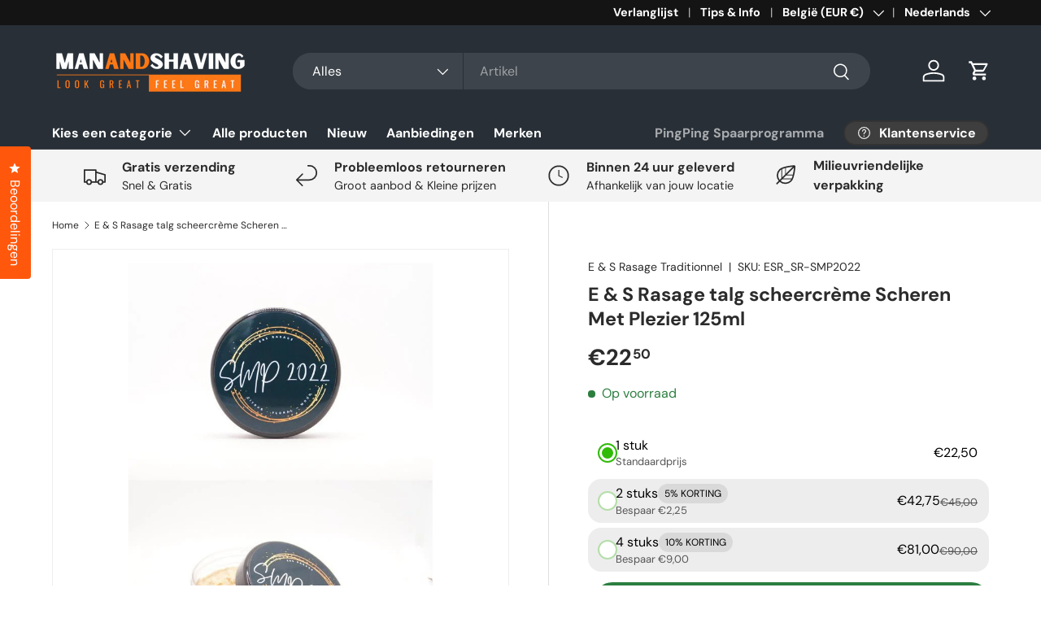

--- FILE ---
content_type: text/html; charset=utf-8
request_url: https://manandshaving.be/products/e-s-rasage-talg-scheercreme-scheren-met-plezier-125ml
body_size: 68704
content:
<!doctype html>
<html class="no-js" lang="nl" dir="ltr">
<head>
  <script nowprocket nitro-exclude type="text/javascript" id="sa-dynamic-optimization" data-uuid="79945651-dd97-419e-b5a6-f8cb2071304a" src="[data-uri]"></script><meta charset="utf-8">
<meta name="viewport" content="width=device-width,initial-scale=1">
<title>E &amp; S Rasage talg scheercrème Scheren Met Plezier - Scheercrème - Manandshaving.nl</title><link rel="canonical" href="https://manandshaving.be/products/e-s-rasage-talg-scheercreme-scheren-met-plezier-125ml"><link rel="icon" href="//manandshaving.be/cdn/shop/files/Favicon-3.png?crop=center&height=48&v=1713218332&width=48" type="image/png">
  <link rel="apple-touch-icon" href="//manandshaving.be/cdn/shop/files/Favicon-3.png?crop=center&height=180&v=1713218332&width=180"><meta name="description" content="E &amp; S Rasage talg scheercrème Scheren Met Plezier 125ml &amp;#10003; Bestel bij Manandshaving.nl &amp;#10003; Gratis verzending &amp;#10003; Gratis afhalen in winkel &amp;#10003; Gratis retourneren &amp;#10003; Nu bestellen, morgen in huis"><meta property="og:site_name" content="Manandshaving">
<meta property="og:url" content="https://manandshaving.be/products/e-s-rasage-talg-scheercreme-scheren-met-plezier-125ml">
<meta property="og:title" content="E &amp; S Rasage talg scheercrème Scheren Met Plezier - Scheercrème - Manandshaving.nl">
<meta property="og:type" content="product">
<meta property="og:description" content="E &amp; S Rasage talg scheercrème Scheren Met Plezier 125ml &amp;#10003; Bestel bij Manandshaving.nl &amp;#10003; Gratis verzending &amp;#10003; Gratis afhalen in winkel &amp;#10003; Gratis retourneren &amp;#10003; Nu bestellen, morgen in huis"><meta property="og:image" content="http://manandshaving.be/cdn/shop/files/e-s-rasage-talg-scheercreme-scheren-met-plezier-125ml-695526.jpg?crop=center&height=1200&v=1712931895&width=1200">
  <meta property="og:image:secure_url" content="https://manandshaving.be/cdn/shop/files/e-s-rasage-talg-scheercreme-scheren-met-plezier-125ml-695526.jpg?crop=center&height=1200&v=1712931895&width=1200">
  <meta property="og:image:width" content="600">
  <meta property="og:image:height" content="900"><meta property="og:price:amount" content="22,50">
  <meta property="og:price:currency" content="EUR"><meta name="twitter:card" content="summary_large_image">
<meta name="twitter:title" content="E &amp; S Rasage talg scheercrème Scheren Met Plezier - Scheercrème - Manandshaving.nl">
<meta name="twitter:description" content="E &amp; S Rasage talg scheercrème Scheren Met Plezier 125ml &amp;#10003; Bestel bij Manandshaving.nl &amp;#10003; Gratis verzending &amp;#10003; Gratis afhalen in winkel &amp;#10003; Gratis retourneren &amp;#10003; Nu bestellen, morgen in huis">
<link rel="preload" href="//manandshaving.be/cdn/shop/t/28/assets/main.css?v=117877229988737664671750725011" as="style"><style data-shopify>
@font-face {
  font-family: "DM Sans";
  font-weight: 400;
  font-style: normal;
  font-display: swap;
  src: url("//manandshaving.be/cdn/fonts/dm_sans/dmsans_n4.ec80bd4dd7e1a334c969c265873491ae56018d72.woff2") format("woff2"),
       url("//manandshaving.be/cdn/fonts/dm_sans/dmsans_n4.87bdd914d8a61247b911147ae68e754d695c58a6.woff") format("woff");
}
@font-face {
  font-family: "DM Sans";
  font-weight: 700;
  font-style: normal;
  font-display: swap;
  src: url("//manandshaving.be/cdn/fonts/dm_sans/dmsans_n7.97e21d81502002291ea1de8aefb79170c6946ce5.woff2") format("woff2"),
       url("//manandshaving.be/cdn/fonts/dm_sans/dmsans_n7.af5c214f5116410ca1d53a2090665620e78e2e1b.woff") format("woff");
}
@font-face {
  font-family: "DM Sans";
  font-weight: 400;
  font-style: italic;
  font-display: swap;
  src: url("//manandshaving.be/cdn/fonts/dm_sans/dmsans_i4.b8fe05e69ee95d5a53155c346957d8cbf5081c1a.woff2") format("woff2"),
       url("//manandshaving.be/cdn/fonts/dm_sans/dmsans_i4.403fe28ee2ea63e142575c0aa47684d65f8c23a0.woff") format("woff");
}
@font-face {
  font-family: "DM Sans";
  font-weight: 700;
  font-style: italic;
  font-display: swap;
  src: url("//manandshaving.be/cdn/fonts/dm_sans/dmsans_i7.52b57f7d7342eb7255084623d98ab83fd96e7f9b.woff2") format("woff2"),
       url("//manandshaving.be/cdn/fonts/dm_sans/dmsans_i7.d5e14ef18a1d4a8ce78a4187580b4eb1759c2eda.woff") format("woff");
}
@font-face {
  font-family: "DM Sans";
  font-weight: 700;
  font-style: normal;
  font-display: swap;
  src: url("//manandshaving.be/cdn/fonts/dm_sans/dmsans_n7.97e21d81502002291ea1de8aefb79170c6946ce5.woff2") format("woff2"),
       url("//manandshaving.be/cdn/fonts/dm_sans/dmsans_n7.af5c214f5116410ca1d53a2090665620e78e2e1b.woff") format("woff");
}
@font-face {
  font-family: "DM Sans";
  font-weight: 700;
  font-style: normal;
  font-display: swap;
  src: url("//manandshaving.be/cdn/fonts/dm_sans/dmsans_n7.97e21d81502002291ea1de8aefb79170c6946ce5.woff2") format("woff2"),
       url("//manandshaving.be/cdn/fonts/dm_sans/dmsans_n7.af5c214f5116410ca1d53a2090665620e78e2e1b.woff") format("woff");
}
:root {
      --bg-color: 255 255 255 / 1.0;
      --bg-color-og: 255 255 255 / 1.0;
      --heading-color: 42 43 42;
      --text-color: 42 43 42;
      --text-color-og: 42 43 42;
      --scrollbar-color: 42 43 42;
      --link-color: 42 43 42;
      --link-color-og: 42 43 42;
      --star-color: 255 159 28;--swatch-border-color-default: 212 213 212;
        --swatch-border-color-active: 149 149 149;
        --swatch-card-size: 24px;
        --swatch-variant-picker-size: 64px;--color-scheme-1-bg: 244 244 244 / 1.0;
      --color-scheme-1-grad: linear-gradient(180deg, rgba(244, 244, 244, 1), rgba(244, 244, 244, 1) 100%);
      --color-scheme-1-heading: 42 43 42;
      --color-scheme-1-text: 42 43 42;
      --color-scheme-1-btn-bg: 255 88 13;
      --color-scheme-1-btn-text: 255 255 255;
      --color-scheme-1-btn-bg-hover: 255 124 64;--color-scheme-2-bg: 42 43 42 / 1.0;
      --color-scheme-2-grad: linear-gradient(225deg, rgba(51, 59, 67, 0.88) 8%, rgba(41, 47, 54, 1) 56%, rgba(20, 20, 20, 1) 92%);
      --color-scheme-2-heading: 255 88 13;
      --color-scheme-2-text: 255 255 255;
      --color-scheme-2-btn-bg: 255 88 13;
      --color-scheme-2-btn-text: 255 255 255;
      --color-scheme-2-btn-bg-hover: 255 124 64;--color-scheme-3-bg: 255 88 13 / 1.0;
      --color-scheme-3-grad: linear-gradient(46deg, rgba(234, 73, 0, 1) 8%, rgba(234, 73, 0, 1) 32%, rgba(255, 88, 13, 0.88) 92%);
      --color-scheme-3-heading: 255 255 255;
      --color-scheme-3-text: 255 255 255;
      --color-scheme-3-btn-bg: 42 43 42;
      --color-scheme-3-btn-text: 255 255 255;
      --color-scheme-3-btn-bg-hover: 82 83 82;

      --drawer-bg-color: 255 255 255 / 1.0;
      --drawer-text-color: 42 43 42;

      --panel-bg-color: 244 244 244 / 1.0;
      --panel-heading-color: 42 43 42;
      --panel-text-color: 42 43 42;

      --in-stock-text-color: 44 126 63;
      --low-stock-text-color: 44 126 63;
      --very-low-stock-text-color: 44 126 63;
      --no-stock-text-color: 119 119 119;
      --no-stock-backordered-text-color: 119 119 119;

      --error-bg-color: 252 237 238;
      --error-text-color: 180 12 28;
      --success-bg-color: 232 246 234;
      --success-text-color: 44 126 63;
      --info-bg-color: 228 237 250;
      --info-text-color: 26 102 210;

      --heading-font-family: "DM Sans", sans-serif;
      --heading-font-style: normal;
      --heading-font-weight: 700;
      --heading-scale-start: 4;

      --navigation-font-family: "DM Sans", sans-serif;
      --navigation-font-style: normal;
      --navigation-font-weight: 700;--heading-text-transform: none;
--subheading-text-transform: none;
      --body-font-family: "DM Sans", sans-serif;
      --body-font-style: normal;
      --body-font-weight: 400;
      --body-font-size: 16;

      --section-gap: 48;
      --heading-gap: calc(8 * var(--space-unit));--grid-column-gap: 20px;--btn-bg-color: 44 126 63;
      --btn-bg-hover-color: 81 155 98;
      --btn-text-color: 255 255 255;
      --btn-bg-color-og: 44 126 63;
      --btn-text-color-og: 255 255 255;
      --btn-alt-bg-color: 255 255 255;
      --btn-alt-bg-alpha: 1.0;
      --btn-alt-text-color: 42 43 42;
      --btn-border-width: 2px;
      --btn-padding-y: 12px;

      
      --btn-border-radius: 28px;
      

      --btn-lg-border-radius: 50%;
      --btn-icon-border-radius: 50%;
      --input-with-btn-inner-radius: var(--btn-border-radius);

      --input-bg-color: 255 255 255 / 1.0;
      --input-text-color: 42 43 42;
      --input-border-width: 2px;
      --input-border-radius: 26px;
      --textarea-border-radius: 12px;
      --input-border-radius: 28px;
      --input-lg-border-radius: 34px;
      --input-bg-color-diff-3: #f7f7f7;
      --input-bg-color-diff-6: #f0f0f0;

      --modal-border-radius: 16px;
      --modal-overlay-color: 0 0 0;
      --modal-overlay-opacity: 0.4;
      --drawer-border-radius: 16px;
      --overlay-border-radius: 0px;

      --custom-label-bg-color: 13 44 84 / 1.0;
      --custom-label-text-color: 255 255 255 / 1.0;--sale-label-bg-color: 170 17 85 / 1.0;
      --sale-label-text-color: 255 255 255 / 1.0;--sold-out-label-bg-color: 42 43 42 / 1.0;
      --sold-out-label-text-color: 255 255 255 / 1.0;--new-label-bg-color: 127 184 0 / 1.0;
      --new-label-text-color: 255 255 255 / 1.0;--preorder-label-bg-color: 0 166 237 / 1.0;
      --preorder-label-text-color: 255 255 255 / 1.0;

      --collection-label-color: 0 126 18 / 1.0;

      --page-width: 1260px;
      --gutter-sm: 20px;
      --gutter-md: 32px;
      --gutter-lg: 64px;

      --payment-terms-bg-color: #ffffff;

      --coll-card-bg-color: #F9F9F9;
      --coll-card-border-color: #f2f2f2;

      --card-highlight-bg-color: #F9F9F9;
      --card-highlight-text-color: 85 85 85;
      --card-highlight-border-color: #E1E1E1;
        
          --aos-animate-duration: 0.6s;
        

        
          --aos-min-width: 0;
        
      

      --reading-width: 48em;
    }

    @media (max-width: 769px) {
      :root {
        --reading-width: 36em;
      }
    }
  </style><link rel="stylesheet" href="//manandshaving.be/cdn/shop/t/28/assets/main.css?v=117877229988737664671750725011">
  <script src="//manandshaving.be/cdn/shop/t/28/assets/main.js?v=182340204423554326591750725011" defer="defer"></script><link rel="preload" href="//manandshaving.be/cdn/fonts/dm_sans/dmsans_n4.ec80bd4dd7e1a334c969c265873491ae56018d72.woff2" as="font" type="font/woff2" crossorigin fetchpriority="high"><link rel="preload" href="//manandshaving.be/cdn/fonts/dm_sans/dmsans_n7.97e21d81502002291ea1de8aefb79170c6946ce5.woff2" as="font" type="font/woff2" crossorigin fetchpriority="high"><script>window.performance && window.performance.mark && window.performance.mark('shopify.content_for_header.start');</script><meta name="google-site-verification" content="7jaTogjp9B6vghHQSSjPlYokK-yTd2T1q8-hexui73g">
<meta id="shopify-digital-wallet" name="shopify-digital-wallet" content="/68341793001/digital_wallets/dialog">
<meta name="shopify-checkout-api-token" content="d7847e3cb4838e1bd88cd793146ceda3">
<meta id="in-context-paypal-metadata" data-shop-id="68341793001" data-venmo-supported="false" data-environment="production" data-locale="nl_NL" data-paypal-v4="true" data-currency="EUR">
<link rel="alternate" hreflang="x-default" href="https://manandshaving.nl/products/e-s-rasage-talg-scheercreme-scheren-met-plezier-125ml">
<link rel="alternate" hreflang="nl" href="https://manandshaving.nl/products/e-s-rasage-talg-scheercreme-scheren-met-plezier-125ml">
<link rel="alternate" hreflang="fr" href="https://manandshaving.nl/fr/products/e-s-rasage-de-rasage-creme-avec-plaisir-125-ml">
<link rel="alternate" hreflang="en" href="https://manandshaving.nl/en/products/e-s-rasage-tallow-shaving-cream-with-pleasure-125ml">
<link rel="alternate" hreflang="nl-BE" href="https://manandshaving.be/products/e-s-rasage-talg-scheercreme-scheren-met-plezier-125ml">
<link rel="alternate" hreflang="fr-BE" href="https://manandshaving.be/fr/products/e-s-rasage-de-rasage-creme-avec-plaisir-125-ml">
<link rel="alternate" hreflang="en-BE" href="https://manandshaving.be/en/products/e-s-rasage-tallow-shaving-cream-with-pleasure-125ml">
<link rel="alternate" hreflang="en-AT" href="https://manandshaving.com/products/e-s-rasage-tallow-shaving-cream-with-pleasure-125ml">
<link rel="alternate" hreflang="fr-AT" href="https://manandshaving.com/fr/products/e-s-rasage-de-rasage-creme-avec-plaisir-125-ml">
<link rel="alternate" hreflang="es-AT" href="https://manandshaving.com/es/products/crema-de-afeitar-con-rabia-de-e-s-con-placer-125ml">
<link rel="alternate" hreflang="de-AT" href="https://manandshaving.com/de/products/e-s-rasage-talg-rasiercreme-mit-vergnugen-125ml">
<link rel="alternate" hreflang="nl-AT" href="https://manandshaving.com/nl/products/e-s-rasage-talg-scheercreme-scheren-met-plezier-125ml">
<link rel="alternate" hreflang="it-AT" href="https://manandshaving.com/it/products/crema-da-barba-di-sego-rasage-e-s-con-piacere-125-ml">
<link rel="alternate" hreflang="en-CH" href="https://manandshaving.com/products/e-s-rasage-tallow-shaving-cream-with-pleasure-125ml">
<link rel="alternate" hreflang="fr-CH" href="https://manandshaving.com/fr/products/e-s-rasage-de-rasage-creme-avec-plaisir-125-ml">
<link rel="alternate" hreflang="es-CH" href="https://manandshaving.com/es/products/crema-de-afeitar-con-rabia-de-e-s-con-placer-125ml">
<link rel="alternate" hreflang="de-CH" href="https://manandshaving.com/de/products/e-s-rasage-talg-rasiercreme-mit-vergnugen-125ml">
<link rel="alternate" hreflang="nl-CH" href="https://manandshaving.com/nl/products/e-s-rasage-talg-scheercreme-scheren-met-plezier-125ml">
<link rel="alternate" hreflang="it-CH" href="https://manandshaving.com/it/products/crema-da-barba-di-sego-rasage-e-s-con-piacere-125-ml">
<link rel="alternate" hreflang="en-CZ" href="https://manandshaving.com/products/e-s-rasage-tallow-shaving-cream-with-pleasure-125ml">
<link rel="alternate" hreflang="fr-CZ" href="https://manandshaving.com/fr/products/e-s-rasage-de-rasage-creme-avec-plaisir-125-ml">
<link rel="alternate" hreflang="es-CZ" href="https://manandshaving.com/es/products/crema-de-afeitar-con-rabia-de-e-s-con-placer-125ml">
<link rel="alternate" hreflang="de-CZ" href="https://manandshaving.com/de/products/e-s-rasage-talg-rasiercreme-mit-vergnugen-125ml">
<link rel="alternate" hreflang="nl-CZ" href="https://manandshaving.com/nl/products/e-s-rasage-talg-scheercreme-scheren-met-plezier-125ml">
<link rel="alternate" hreflang="it-CZ" href="https://manandshaving.com/it/products/crema-da-barba-di-sego-rasage-e-s-con-piacere-125-ml">
<link rel="alternate" hreflang="en-DE" href="https://manandshaving.com/products/e-s-rasage-tallow-shaving-cream-with-pleasure-125ml">
<link rel="alternate" hreflang="fr-DE" href="https://manandshaving.com/fr/products/e-s-rasage-de-rasage-creme-avec-plaisir-125-ml">
<link rel="alternate" hreflang="es-DE" href="https://manandshaving.com/es/products/crema-de-afeitar-con-rabia-de-e-s-con-placer-125ml">
<link rel="alternate" hreflang="de-DE" href="https://manandshaving.com/de/products/e-s-rasage-talg-rasiercreme-mit-vergnugen-125ml">
<link rel="alternate" hreflang="nl-DE" href="https://manandshaving.com/nl/products/e-s-rasage-talg-scheercreme-scheren-met-plezier-125ml">
<link rel="alternate" hreflang="it-DE" href="https://manandshaving.com/it/products/crema-da-barba-di-sego-rasage-e-s-con-piacere-125-ml">
<link rel="alternate" hreflang="en-DK" href="https://manandshaving.com/products/e-s-rasage-tallow-shaving-cream-with-pleasure-125ml">
<link rel="alternate" hreflang="fr-DK" href="https://manandshaving.com/fr/products/e-s-rasage-de-rasage-creme-avec-plaisir-125-ml">
<link rel="alternate" hreflang="es-DK" href="https://manandshaving.com/es/products/crema-de-afeitar-con-rabia-de-e-s-con-placer-125ml">
<link rel="alternate" hreflang="de-DK" href="https://manandshaving.com/de/products/e-s-rasage-talg-rasiercreme-mit-vergnugen-125ml">
<link rel="alternate" hreflang="nl-DK" href="https://manandshaving.com/nl/products/e-s-rasage-talg-scheercreme-scheren-met-plezier-125ml">
<link rel="alternate" hreflang="it-DK" href="https://manandshaving.com/it/products/crema-da-barba-di-sego-rasage-e-s-con-piacere-125-ml">
<link rel="alternate" hreflang="en-ES" href="https://manandshaving.com/products/e-s-rasage-tallow-shaving-cream-with-pleasure-125ml">
<link rel="alternate" hreflang="fr-ES" href="https://manandshaving.com/fr/products/e-s-rasage-de-rasage-creme-avec-plaisir-125-ml">
<link rel="alternate" hreflang="es-ES" href="https://manandshaving.com/es/products/crema-de-afeitar-con-rabia-de-e-s-con-placer-125ml">
<link rel="alternate" hreflang="de-ES" href="https://manandshaving.com/de/products/e-s-rasage-talg-rasiercreme-mit-vergnugen-125ml">
<link rel="alternate" hreflang="nl-ES" href="https://manandshaving.com/nl/products/e-s-rasage-talg-scheercreme-scheren-met-plezier-125ml">
<link rel="alternate" hreflang="it-ES" href="https://manandshaving.com/it/products/crema-da-barba-di-sego-rasage-e-s-con-piacere-125-ml">
<link rel="alternate" hreflang="en-FI" href="https://manandshaving.com/products/e-s-rasage-tallow-shaving-cream-with-pleasure-125ml">
<link rel="alternate" hreflang="fr-FI" href="https://manandshaving.com/fr/products/e-s-rasage-de-rasage-creme-avec-plaisir-125-ml">
<link rel="alternate" hreflang="es-FI" href="https://manandshaving.com/es/products/crema-de-afeitar-con-rabia-de-e-s-con-placer-125ml">
<link rel="alternate" hreflang="de-FI" href="https://manandshaving.com/de/products/e-s-rasage-talg-rasiercreme-mit-vergnugen-125ml">
<link rel="alternate" hreflang="nl-FI" href="https://manandshaving.com/nl/products/e-s-rasage-talg-scheercreme-scheren-met-plezier-125ml">
<link rel="alternate" hreflang="it-FI" href="https://manandshaving.com/it/products/crema-da-barba-di-sego-rasage-e-s-con-piacere-125-ml">
<link rel="alternate" hreflang="en-FR" href="https://manandshaving.com/products/e-s-rasage-tallow-shaving-cream-with-pleasure-125ml">
<link rel="alternate" hreflang="fr-FR" href="https://manandshaving.com/fr/products/e-s-rasage-de-rasage-creme-avec-plaisir-125-ml">
<link rel="alternate" hreflang="es-FR" href="https://manandshaving.com/es/products/crema-de-afeitar-con-rabia-de-e-s-con-placer-125ml">
<link rel="alternate" hreflang="de-FR" href="https://manandshaving.com/de/products/e-s-rasage-talg-rasiercreme-mit-vergnugen-125ml">
<link rel="alternate" hreflang="nl-FR" href="https://manandshaving.com/nl/products/e-s-rasage-talg-scheercreme-scheren-met-plezier-125ml">
<link rel="alternate" hreflang="it-FR" href="https://manandshaving.com/it/products/crema-da-barba-di-sego-rasage-e-s-con-piacere-125-ml">
<link rel="alternate" hreflang="en-IT" href="https://manandshaving.com/products/e-s-rasage-tallow-shaving-cream-with-pleasure-125ml">
<link rel="alternate" hreflang="fr-IT" href="https://manandshaving.com/fr/products/e-s-rasage-de-rasage-creme-avec-plaisir-125-ml">
<link rel="alternate" hreflang="es-IT" href="https://manandshaving.com/es/products/crema-de-afeitar-con-rabia-de-e-s-con-placer-125ml">
<link rel="alternate" hreflang="de-IT" href="https://manandshaving.com/de/products/e-s-rasage-talg-rasiercreme-mit-vergnugen-125ml">
<link rel="alternate" hreflang="nl-IT" href="https://manandshaving.com/nl/products/e-s-rasage-talg-scheercreme-scheren-met-plezier-125ml">
<link rel="alternate" hreflang="it-IT" href="https://manandshaving.com/it/products/crema-da-barba-di-sego-rasage-e-s-con-piacere-125-ml">
<link rel="alternate" hreflang="en-NO" href="https://manandshaving.com/products/e-s-rasage-tallow-shaving-cream-with-pleasure-125ml">
<link rel="alternate" hreflang="fr-NO" href="https://manandshaving.com/fr/products/e-s-rasage-de-rasage-creme-avec-plaisir-125-ml">
<link rel="alternate" hreflang="es-NO" href="https://manandshaving.com/es/products/crema-de-afeitar-con-rabia-de-e-s-con-placer-125ml">
<link rel="alternate" hreflang="de-NO" href="https://manandshaving.com/de/products/e-s-rasage-talg-rasiercreme-mit-vergnugen-125ml">
<link rel="alternate" hreflang="nl-NO" href="https://manandshaving.com/nl/products/e-s-rasage-talg-scheercreme-scheren-met-plezier-125ml">
<link rel="alternate" hreflang="it-NO" href="https://manandshaving.com/it/products/crema-da-barba-di-sego-rasage-e-s-con-piacere-125-ml">
<link rel="alternate" hreflang="en-PL" href="https://manandshaving.com/products/e-s-rasage-tallow-shaving-cream-with-pleasure-125ml">
<link rel="alternate" hreflang="fr-PL" href="https://manandshaving.com/fr/products/e-s-rasage-de-rasage-creme-avec-plaisir-125-ml">
<link rel="alternate" hreflang="es-PL" href="https://manandshaving.com/es/products/crema-de-afeitar-con-rabia-de-e-s-con-placer-125ml">
<link rel="alternate" hreflang="de-PL" href="https://manandshaving.com/de/products/e-s-rasage-talg-rasiercreme-mit-vergnugen-125ml">
<link rel="alternate" hreflang="nl-PL" href="https://manandshaving.com/nl/products/e-s-rasage-talg-scheercreme-scheren-met-plezier-125ml">
<link rel="alternate" hreflang="it-PL" href="https://manandshaving.com/it/products/crema-da-barba-di-sego-rasage-e-s-con-piacere-125-ml">
<link rel="alternate" hreflang="en-PT" href="https://manandshaving.com/products/e-s-rasage-tallow-shaving-cream-with-pleasure-125ml">
<link rel="alternate" hreflang="fr-PT" href="https://manandshaving.com/fr/products/e-s-rasage-de-rasage-creme-avec-plaisir-125-ml">
<link rel="alternate" hreflang="es-PT" href="https://manandshaving.com/es/products/crema-de-afeitar-con-rabia-de-e-s-con-placer-125ml">
<link rel="alternate" hreflang="de-PT" href="https://manandshaving.com/de/products/e-s-rasage-talg-rasiercreme-mit-vergnugen-125ml">
<link rel="alternate" hreflang="nl-PT" href="https://manandshaving.com/nl/products/e-s-rasage-talg-scheercreme-scheren-met-plezier-125ml">
<link rel="alternate" hreflang="it-PT" href="https://manandshaving.com/it/products/crema-da-barba-di-sego-rasage-e-s-con-piacere-125-ml">
<link rel="alternate" hreflang="en-SE" href="https://manandshaving.com/products/e-s-rasage-tallow-shaving-cream-with-pleasure-125ml">
<link rel="alternate" hreflang="fr-SE" href="https://manandshaving.com/fr/products/e-s-rasage-de-rasage-creme-avec-plaisir-125-ml">
<link rel="alternate" hreflang="es-SE" href="https://manandshaving.com/es/products/crema-de-afeitar-con-rabia-de-e-s-con-placer-125ml">
<link rel="alternate" hreflang="de-SE" href="https://manandshaving.com/de/products/e-s-rasage-talg-rasiercreme-mit-vergnugen-125ml">
<link rel="alternate" hreflang="nl-SE" href="https://manandshaving.com/nl/products/e-s-rasage-talg-scheercreme-scheren-met-plezier-125ml">
<link rel="alternate" hreflang="it-SE" href="https://manandshaving.com/it/products/crema-da-barba-di-sego-rasage-e-s-con-piacere-125-ml">
<link rel="alternate" hreflang="en-EE" href="https://manandshaving.com/products/e-s-rasage-tallow-shaving-cream-with-pleasure-125ml">
<link rel="alternate" hreflang="fr-EE" href="https://manandshaving.com/fr/products/e-s-rasage-de-rasage-creme-avec-plaisir-125-ml">
<link rel="alternate" hreflang="es-EE" href="https://manandshaving.com/es/products/crema-de-afeitar-con-rabia-de-e-s-con-placer-125ml">
<link rel="alternate" hreflang="de-EE" href="https://manandshaving.com/de/products/e-s-rasage-talg-rasiercreme-mit-vergnugen-125ml">
<link rel="alternate" hreflang="nl-EE" href="https://manandshaving.com/nl/products/e-s-rasage-talg-scheercreme-scheren-met-plezier-125ml">
<link rel="alternate" hreflang="it-EE" href="https://manandshaving.com/it/products/crema-da-barba-di-sego-rasage-e-s-con-piacere-125-ml">
<link rel="alternate" hreflang="en-LU" href="https://manandshaving.com/products/e-s-rasage-tallow-shaving-cream-with-pleasure-125ml">
<link rel="alternate" hreflang="fr-LU" href="https://manandshaving.com/fr/products/e-s-rasage-de-rasage-creme-avec-plaisir-125-ml">
<link rel="alternate" hreflang="es-LU" href="https://manandshaving.com/es/products/crema-de-afeitar-con-rabia-de-e-s-con-placer-125ml">
<link rel="alternate" hreflang="de-LU" href="https://manandshaving.com/de/products/e-s-rasage-talg-rasiercreme-mit-vergnugen-125ml">
<link rel="alternate" hreflang="nl-LU" href="https://manandshaving.com/nl/products/e-s-rasage-talg-scheercreme-scheren-met-plezier-125ml">
<link rel="alternate" hreflang="it-LU" href="https://manandshaving.com/it/products/crema-da-barba-di-sego-rasage-e-s-con-piacere-125-ml">
<link rel="alternate" hreflang="en-LI" href="https://manandshaving.com/products/e-s-rasage-tallow-shaving-cream-with-pleasure-125ml">
<link rel="alternate" hreflang="fr-LI" href="https://manandshaving.com/fr/products/e-s-rasage-de-rasage-creme-avec-plaisir-125-ml">
<link rel="alternate" hreflang="es-LI" href="https://manandshaving.com/es/products/crema-de-afeitar-con-rabia-de-e-s-con-placer-125ml">
<link rel="alternate" hreflang="de-LI" href="https://manandshaving.com/de/products/e-s-rasage-talg-rasiercreme-mit-vergnugen-125ml">
<link rel="alternate" hreflang="nl-LI" href="https://manandshaving.com/nl/products/e-s-rasage-talg-scheercreme-scheren-met-plezier-125ml">
<link rel="alternate" hreflang="it-LI" href="https://manandshaving.com/it/products/crema-da-barba-di-sego-rasage-e-s-con-piacere-125-ml">
<link rel="alternate" hreflang="en-LV" href="https://manandshaving.com/products/e-s-rasage-tallow-shaving-cream-with-pleasure-125ml">
<link rel="alternate" hreflang="fr-LV" href="https://manandshaving.com/fr/products/e-s-rasage-de-rasage-creme-avec-plaisir-125-ml">
<link rel="alternate" hreflang="es-LV" href="https://manandshaving.com/es/products/crema-de-afeitar-con-rabia-de-e-s-con-placer-125ml">
<link rel="alternate" hreflang="de-LV" href="https://manandshaving.com/de/products/e-s-rasage-talg-rasiercreme-mit-vergnugen-125ml">
<link rel="alternate" hreflang="nl-LV" href="https://manandshaving.com/nl/products/e-s-rasage-talg-scheercreme-scheren-met-plezier-125ml">
<link rel="alternate" hreflang="it-LV" href="https://manandshaving.com/it/products/crema-da-barba-di-sego-rasage-e-s-con-piacere-125-ml">
<link rel="alternate" hreflang="en-LT" href="https://manandshaving.com/products/e-s-rasage-tallow-shaving-cream-with-pleasure-125ml">
<link rel="alternate" hreflang="fr-LT" href="https://manandshaving.com/fr/products/e-s-rasage-de-rasage-creme-avec-plaisir-125-ml">
<link rel="alternate" hreflang="es-LT" href="https://manandshaving.com/es/products/crema-de-afeitar-con-rabia-de-e-s-con-placer-125ml">
<link rel="alternate" hreflang="de-LT" href="https://manandshaving.com/de/products/e-s-rasage-talg-rasiercreme-mit-vergnugen-125ml">
<link rel="alternate" hreflang="nl-LT" href="https://manandshaving.com/nl/products/e-s-rasage-talg-scheercreme-scheren-met-plezier-125ml">
<link rel="alternate" hreflang="it-LT" href="https://manandshaving.com/it/products/crema-da-barba-di-sego-rasage-e-s-con-piacere-125-ml">
<link rel="alternate" hreflang="en-MC" href="https://manandshaving.com/products/e-s-rasage-tallow-shaving-cream-with-pleasure-125ml">
<link rel="alternate" hreflang="fr-MC" href="https://manandshaving.com/fr/products/e-s-rasage-de-rasage-creme-avec-plaisir-125-ml">
<link rel="alternate" hreflang="es-MC" href="https://manandshaving.com/es/products/crema-de-afeitar-con-rabia-de-e-s-con-placer-125ml">
<link rel="alternate" hreflang="de-MC" href="https://manandshaving.com/de/products/e-s-rasage-talg-rasiercreme-mit-vergnugen-125ml">
<link rel="alternate" hreflang="nl-MC" href="https://manandshaving.com/nl/products/e-s-rasage-talg-scheercreme-scheren-met-plezier-125ml">
<link rel="alternate" hreflang="it-MC" href="https://manandshaving.com/it/products/crema-da-barba-di-sego-rasage-e-s-con-piacere-125-ml">
<link rel="alternate" hreflang="en-AD" href="https://manandshaving.com/products/e-s-rasage-tallow-shaving-cream-with-pleasure-125ml">
<link rel="alternate" hreflang="fr-AD" href="https://manandshaving.com/fr/products/e-s-rasage-de-rasage-creme-avec-plaisir-125-ml">
<link rel="alternate" hreflang="es-AD" href="https://manandshaving.com/es/products/crema-de-afeitar-con-rabia-de-e-s-con-placer-125ml">
<link rel="alternate" hreflang="de-AD" href="https://manandshaving.com/de/products/e-s-rasage-talg-rasiercreme-mit-vergnugen-125ml">
<link rel="alternate" hreflang="nl-AD" href="https://manandshaving.com/nl/products/e-s-rasage-talg-scheercreme-scheren-met-plezier-125ml">
<link rel="alternate" hreflang="it-AD" href="https://manandshaving.com/it/products/crema-da-barba-di-sego-rasage-e-s-con-piacere-125-ml">
<link rel="alternate" hreflang="en-HU" href="https://manandshaving.com/products/e-s-rasage-tallow-shaving-cream-with-pleasure-125ml">
<link rel="alternate" hreflang="fr-HU" href="https://manandshaving.com/fr/products/e-s-rasage-de-rasage-creme-avec-plaisir-125-ml">
<link rel="alternate" hreflang="es-HU" href="https://manandshaving.com/es/products/crema-de-afeitar-con-rabia-de-e-s-con-placer-125ml">
<link rel="alternate" hreflang="de-HU" href="https://manandshaving.com/de/products/e-s-rasage-talg-rasiercreme-mit-vergnugen-125ml">
<link rel="alternate" hreflang="nl-HU" href="https://manandshaving.com/nl/products/e-s-rasage-talg-scheercreme-scheren-met-plezier-125ml">
<link rel="alternate" hreflang="it-HU" href="https://manandshaving.com/it/products/crema-da-barba-di-sego-rasage-e-s-con-piacere-125-ml">
<link rel="alternate" hreflang="en-SK" href="https://manandshaving.com/products/e-s-rasage-tallow-shaving-cream-with-pleasure-125ml">
<link rel="alternate" hreflang="fr-SK" href="https://manandshaving.com/fr/products/e-s-rasage-de-rasage-creme-avec-plaisir-125-ml">
<link rel="alternate" hreflang="es-SK" href="https://manandshaving.com/es/products/crema-de-afeitar-con-rabia-de-e-s-con-placer-125ml">
<link rel="alternate" hreflang="de-SK" href="https://manandshaving.com/de/products/e-s-rasage-talg-rasiercreme-mit-vergnugen-125ml">
<link rel="alternate" hreflang="nl-SK" href="https://manandshaving.com/nl/products/e-s-rasage-talg-scheercreme-scheren-met-plezier-125ml">
<link rel="alternate" hreflang="it-SK" href="https://manandshaving.com/it/products/crema-da-barba-di-sego-rasage-e-s-con-piacere-125-ml">
<link rel="alternate" hreflang="en-SM" href="https://manandshaving.com/products/e-s-rasage-tallow-shaving-cream-with-pleasure-125ml">
<link rel="alternate" hreflang="fr-SM" href="https://manandshaving.com/fr/products/e-s-rasage-de-rasage-creme-avec-plaisir-125-ml">
<link rel="alternate" hreflang="es-SM" href="https://manandshaving.com/es/products/crema-de-afeitar-con-rabia-de-e-s-con-placer-125ml">
<link rel="alternate" hreflang="de-SM" href="https://manandshaving.com/de/products/e-s-rasage-talg-rasiercreme-mit-vergnugen-125ml">
<link rel="alternate" hreflang="nl-SM" href="https://manandshaving.com/nl/products/e-s-rasage-talg-scheercreme-scheren-met-plezier-125ml">
<link rel="alternate" hreflang="it-SM" href="https://manandshaving.com/it/products/crema-da-barba-di-sego-rasage-e-s-con-piacere-125-ml">
<link rel="alternate" hreflang="en-SI" href="https://manandshaving.com/products/e-s-rasage-tallow-shaving-cream-with-pleasure-125ml">
<link rel="alternate" hreflang="fr-SI" href="https://manandshaving.com/fr/products/e-s-rasage-de-rasage-creme-avec-plaisir-125-ml">
<link rel="alternate" hreflang="es-SI" href="https://manandshaving.com/es/products/crema-de-afeitar-con-rabia-de-e-s-con-placer-125ml">
<link rel="alternate" hreflang="de-SI" href="https://manandshaving.com/de/products/e-s-rasage-talg-rasiercreme-mit-vergnugen-125ml">
<link rel="alternate" hreflang="nl-SI" href="https://manandshaving.com/nl/products/e-s-rasage-talg-scheercreme-scheren-met-plezier-125ml">
<link rel="alternate" hreflang="it-SI" href="https://manandshaving.com/it/products/crema-da-barba-di-sego-rasage-e-s-con-piacere-125-ml">
<link rel="alternate" hreflang="en-AL" href="https://manandshaving.com/products/e-s-rasage-tallow-shaving-cream-with-pleasure-125ml">
<link rel="alternate" hreflang="fr-AL" href="https://manandshaving.com/fr/products/e-s-rasage-de-rasage-creme-avec-plaisir-125-ml">
<link rel="alternate" hreflang="es-AL" href="https://manandshaving.com/es/products/crema-de-afeitar-con-rabia-de-e-s-con-placer-125ml">
<link rel="alternate" hreflang="de-AL" href="https://manandshaving.com/de/products/e-s-rasage-talg-rasiercreme-mit-vergnugen-125ml">
<link rel="alternate" hreflang="nl-AL" href="https://manandshaving.com/nl/products/e-s-rasage-talg-scheercreme-scheren-met-plezier-125ml">
<link rel="alternate" hreflang="it-AL" href="https://manandshaving.com/it/products/crema-da-barba-di-sego-rasage-e-s-con-piacere-125-ml">
<link rel="alternate" hreflang="en-BG" href="https://manandshaving.com/products/e-s-rasage-tallow-shaving-cream-with-pleasure-125ml">
<link rel="alternate" hreflang="fr-BG" href="https://manandshaving.com/fr/products/e-s-rasage-de-rasage-creme-avec-plaisir-125-ml">
<link rel="alternate" hreflang="es-BG" href="https://manandshaving.com/es/products/crema-de-afeitar-con-rabia-de-e-s-con-placer-125ml">
<link rel="alternate" hreflang="de-BG" href="https://manandshaving.com/de/products/e-s-rasage-talg-rasiercreme-mit-vergnugen-125ml">
<link rel="alternate" hreflang="nl-BG" href="https://manandshaving.com/nl/products/e-s-rasage-talg-scheercreme-scheren-met-plezier-125ml">
<link rel="alternate" hreflang="it-BG" href="https://manandshaving.com/it/products/crema-da-barba-di-sego-rasage-e-s-con-piacere-125-ml">
<link rel="alternate" hreflang="en-VA" href="https://manandshaving.com/products/e-s-rasage-tallow-shaving-cream-with-pleasure-125ml">
<link rel="alternate" hreflang="fr-VA" href="https://manandshaving.com/fr/products/e-s-rasage-de-rasage-creme-avec-plaisir-125-ml">
<link rel="alternate" hreflang="es-VA" href="https://manandshaving.com/es/products/crema-de-afeitar-con-rabia-de-e-s-con-placer-125ml">
<link rel="alternate" hreflang="de-VA" href="https://manandshaving.com/de/products/e-s-rasage-talg-rasiercreme-mit-vergnugen-125ml">
<link rel="alternate" hreflang="nl-VA" href="https://manandshaving.com/nl/products/e-s-rasage-talg-scheercreme-scheren-met-plezier-125ml">
<link rel="alternate" hreflang="it-VA" href="https://manandshaving.com/it/products/crema-da-barba-di-sego-rasage-e-s-con-piacere-125-ml">
<link rel="alternate" hreflang="en-HR" href="https://manandshaving.com/products/e-s-rasage-tallow-shaving-cream-with-pleasure-125ml">
<link rel="alternate" hreflang="fr-HR" href="https://manandshaving.com/fr/products/e-s-rasage-de-rasage-creme-avec-plaisir-125-ml">
<link rel="alternate" hreflang="es-HR" href="https://manandshaving.com/es/products/crema-de-afeitar-con-rabia-de-e-s-con-placer-125ml">
<link rel="alternate" hreflang="de-HR" href="https://manandshaving.com/de/products/e-s-rasage-talg-rasiercreme-mit-vergnugen-125ml">
<link rel="alternate" hreflang="nl-HR" href="https://manandshaving.com/nl/products/e-s-rasage-talg-scheercreme-scheren-met-plezier-125ml">
<link rel="alternate" hreflang="it-HR" href="https://manandshaving.com/it/products/crema-da-barba-di-sego-rasage-e-s-con-piacere-125-ml">
<link rel="alternate" hreflang="en-GI" href="https://manandshaving.com/products/e-s-rasage-tallow-shaving-cream-with-pleasure-125ml">
<link rel="alternate" hreflang="fr-GI" href="https://manandshaving.com/fr/products/e-s-rasage-de-rasage-creme-avec-plaisir-125-ml">
<link rel="alternate" hreflang="es-GI" href="https://manandshaving.com/es/products/crema-de-afeitar-con-rabia-de-e-s-con-placer-125ml">
<link rel="alternate" hreflang="de-GI" href="https://manandshaving.com/de/products/e-s-rasage-talg-rasiercreme-mit-vergnugen-125ml">
<link rel="alternate" hreflang="nl-GI" href="https://manandshaving.com/nl/products/e-s-rasage-talg-scheercreme-scheren-met-plezier-125ml">
<link rel="alternate" hreflang="it-GI" href="https://manandshaving.com/it/products/crema-da-barba-di-sego-rasage-e-s-con-piacere-125-ml">
<link rel="alternate" hreflang="en-GR" href="https://manandshaving.com/products/e-s-rasage-tallow-shaving-cream-with-pleasure-125ml">
<link rel="alternate" hreflang="fr-GR" href="https://manandshaving.com/fr/products/e-s-rasage-de-rasage-creme-avec-plaisir-125-ml">
<link rel="alternate" hreflang="es-GR" href="https://manandshaving.com/es/products/crema-de-afeitar-con-rabia-de-e-s-con-placer-125ml">
<link rel="alternate" hreflang="de-GR" href="https://manandshaving.com/de/products/e-s-rasage-talg-rasiercreme-mit-vergnugen-125ml">
<link rel="alternate" hreflang="nl-GR" href="https://manandshaving.com/nl/products/e-s-rasage-talg-scheercreme-scheren-met-plezier-125ml">
<link rel="alternate" hreflang="it-GR" href="https://manandshaving.com/it/products/crema-da-barba-di-sego-rasage-e-s-con-piacere-125-ml">
<link rel="alternate" hreflang="en-MD" href="https://manandshaving.com/products/e-s-rasage-tallow-shaving-cream-with-pleasure-125ml">
<link rel="alternate" hreflang="fr-MD" href="https://manandshaving.com/fr/products/e-s-rasage-de-rasage-creme-avec-plaisir-125-ml">
<link rel="alternate" hreflang="es-MD" href="https://manandshaving.com/es/products/crema-de-afeitar-con-rabia-de-e-s-con-placer-125ml">
<link rel="alternate" hreflang="de-MD" href="https://manandshaving.com/de/products/e-s-rasage-talg-rasiercreme-mit-vergnugen-125ml">
<link rel="alternate" hreflang="nl-MD" href="https://manandshaving.com/nl/products/e-s-rasage-talg-scheercreme-scheren-met-plezier-125ml">
<link rel="alternate" hreflang="it-MD" href="https://manandshaving.com/it/products/crema-da-barba-di-sego-rasage-e-s-con-piacere-125-ml">
<link rel="alternate" hreflang="en-RO" href="https://manandshaving.com/products/e-s-rasage-tallow-shaving-cream-with-pleasure-125ml">
<link rel="alternate" hreflang="fr-RO" href="https://manandshaving.com/fr/products/e-s-rasage-de-rasage-creme-avec-plaisir-125-ml">
<link rel="alternate" hreflang="es-RO" href="https://manandshaving.com/es/products/crema-de-afeitar-con-rabia-de-e-s-con-placer-125ml">
<link rel="alternate" hreflang="de-RO" href="https://manandshaving.com/de/products/e-s-rasage-talg-rasiercreme-mit-vergnugen-125ml">
<link rel="alternate" hreflang="nl-RO" href="https://manandshaving.com/nl/products/e-s-rasage-talg-scheercreme-scheren-met-plezier-125ml">
<link rel="alternate" hreflang="it-RO" href="https://manandshaving.com/it/products/crema-da-barba-di-sego-rasage-e-s-con-piacere-125-ml">
<link rel="alternate" hreflang="en-RS" href="https://manandshaving.com/products/e-s-rasage-tallow-shaving-cream-with-pleasure-125ml">
<link rel="alternate" hreflang="fr-RS" href="https://manandshaving.com/fr/products/e-s-rasage-de-rasage-creme-avec-plaisir-125-ml">
<link rel="alternate" hreflang="es-RS" href="https://manandshaving.com/es/products/crema-de-afeitar-con-rabia-de-e-s-con-placer-125ml">
<link rel="alternate" hreflang="de-RS" href="https://manandshaving.com/de/products/e-s-rasage-talg-rasiercreme-mit-vergnugen-125ml">
<link rel="alternate" hreflang="nl-RS" href="https://manandshaving.com/nl/products/e-s-rasage-talg-scheercreme-scheren-met-plezier-125ml">
<link rel="alternate" hreflang="it-RS" href="https://manandshaving.com/it/products/crema-da-barba-di-sego-rasage-e-s-con-piacere-125-ml">
<link rel="alternate" hreflang="en-UA" href="https://manandshaving.com/products/e-s-rasage-tallow-shaving-cream-with-pleasure-125ml">
<link rel="alternate" hreflang="fr-UA" href="https://manandshaving.com/fr/products/e-s-rasage-de-rasage-creme-avec-plaisir-125-ml">
<link rel="alternate" hreflang="es-UA" href="https://manandshaving.com/es/products/crema-de-afeitar-con-rabia-de-e-s-con-placer-125ml">
<link rel="alternate" hreflang="de-UA" href="https://manandshaving.com/de/products/e-s-rasage-talg-rasiercreme-mit-vergnugen-125ml">
<link rel="alternate" hreflang="nl-UA" href="https://manandshaving.com/nl/products/e-s-rasage-talg-scheercreme-scheren-met-plezier-125ml">
<link rel="alternate" hreflang="it-UA" href="https://manandshaving.com/it/products/crema-da-barba-di-sego-rasage-e-s-con-piacere-125-ml">
<link rel="alternate" hreflang="en-MT" href="https://manandshaving.com/products/e-s-rasage-tallow-shaving-cream-with-pleasure-125ml">
<link rel="alternate" hreflang="fr-MT" href="https://manandshaving.com/fr/products/e-s-rasage-de-rasage-creme-avec-plaisir-125-ml">
<link rel="alternate" hreflang="es-MT" href="https://manandshaving.com/es/products/crema-de-afeitar-con-rabia-de-e-s-con-placer-125ml">
<link rel="alternate" hreflang="de-MT" href="https://manandshaving.com/de/products/e-s-rasage-talg-rasiercreme-mit-vergnugen-125ml">
<link rel="alternate" hreflang="nl-MT" href="https://manandshaving.com/nl/products/e-s-rasage-talg-scheercreme-scheren-met-plezier-125ml">
<link rel="alternate" hreflang="it-MT" href="https://manandshaving.com/it/products/crema-da-barba-di-sego-rasage-e-s-con-piacere-125-ml">
<link rel="alternate" hreflang="en-IM" href="https://manandshaving.com/products/e-s-rasage-tallow-shaving-cream-with-pleasure-125ml">
<link rel="alternate" hreflang="fr-IM" href="https://manandshaving.com/fr/products/e-s-rasage-de-rasage-creme-avec-plaisir-125-ml">
<link rel="alternate" hreflang="es-IM" href="https://manandshaving.com/es/products/crema-de-afeitar-con-rabia-de-e-s-con-placer-125ml">
<link rel="alternate" hreflang="de-IM" href="https://manandshaving.com/de/products/e-s-rasage-talg-rasiercreme-mit-vergnugen-125ml">
<link rel="alternate" hreflang="nl-IM" href="https://manandshaving.com/nl/products/e-s-rasage-talg-scheercreme-scheren-met-plezier-125ml">
<link rel="alternate" hreflang="it-IM" href="https://manandshaving.com/it/products/crema-da-barba-di-sego-rasage-e-s-con-piacere-125-ml">
<link rel="alternate" hreflang="en-BA" href="https://manandshaving.com/products/e-s-rasage-tallow-shaving-cream-with-pleasure-125ml">
<link rel="alternate" hreflang="fr-BA" href="https://manandshaving.com/fr/products/e-s-rasage-de-rasage-creme-avec-plaisir-125-ml">
<link rel="alternate" hreflang="es-BA" href="https://manandshaving.com/es/products/crema-de-afeitar-con-rabia-de-e-s-con-placer-125ml">
<link rel="alternate" hreflang="de-BA" href="https://manandshaving.com/de/products/e-s-rasage-talg-rasiercreme-mit-vergnugen-125ml">
<link rel="alternate" hreflang="nl-BA" href="https://manandshaving.com/nl/products/e-s-rasage-talg-scheercreme-scheren-met-plezier-125ml">
<link rel="alternate" hreflang="it-BA" href="https://manandshaving.com/it/products/crema-da-barba-di-sego-rasage-e-s-con-piacere-125-ml">
<link rel="alternate" hreflang="en-CY" href="https://manandshaving.com/products/e-s-rasage-tallow-shaving-cream-with-pleasure-125ml">
<link rel="alternate" hreflang="fr-CY" href="https://manandshaving.com/fr/products/e-s-rasage-de-rasage-creme-avec-plaisir-125-ml">
<link rel="alternate" hreflang="es-CY" href="https://manandshaving.com/es/products/crema-de-afeitar-con-rabia-de-e-s-con-placer-125ml">
<link rel="alternate" hreflang="de-CY" href="https://manandshaving.com/de/products/e-s-rasage-talg-rasiercreme-mit-vergnugen-125ml">
<link rel="alternate" hreflang="nl-CY" href="https://manandshaving.com/nl/products/e-s-rasage-talg-scheercreme-scheren-met-plezier-125ml">
<link rel="alternate" hreflang="it-CY" href="https://manandshaving.com/it/products/crema-da-barba-di-sego-rasage-e-s-con-piacere-125-ml">
<link rel="alternate" hreflang="en-ZA" href="https://manandshaving.com/products/e-s-rasage-tallow-shaving-cream-with-pleasure-125ml">
<link rel="alternate" hreflang="fr-ZA" href="https://manandshaving.com/fr/products/e-s-rasage-de-rasage-creme-avec-plaisir-125-ml">
<link rel="alternate" hreflang="es-ZA" href="https://manandshaving.com/es/products/crema-de-afeitar-con-rabia-de-e-s-con-placer-125ml">
<link rel="alternate" hreflang="de-ZA" href="https://manandshaving.com/de/products/e-s-rasage-talg-rasiercreme-mit-vergnugen-125ml">
<link rel="alternate" hreflang="nl-ZA" href="https://manandshaving.com/nl/products/e-s-rasage-talg-scheercreme-scheren-met-plezier-125ml">
<link rel="alternate" hreflang="it-ZA" href="https://manandshaving.com/it/products/crema-da-barba-di-sego-rasage-e-s-con-piacere-125-ml">
<link rel="alternate" hreflang="en-CA" href="https://manandshaving.com/products/e-s-rasage-tallow-shaving-cream-with-pleasure-125ml">
<link rel="alternate" hreflang="fr-CA" href="https://manandshaving.com/fr/products/e-s-rasage-de-rasage-creme-avec-plaisir-125-ml">
<link rel="alternate" hreflang="es-CA" href="https://manandshaving.com/es/products/crema-de-afeitar-con-rabia-de-e-s-con-placer-125ml">
<link rel="alternate" hreflang="de-CA" href="https://manandshaving.com/de/products/e-s-rasage-talg-rasiercreme-mit-vergnugen-125ml">
<link rel="alternate" hreflang="nl-CA" href="https://manandshaving.com/nl/products/e-s-rasage-talg-scheercreme-scheren-met-plezier-125ml">
<link rel="alternate" hreflang="it-CA" href="https://manandshaving.com/it/products/crema-da-barba-di-sego-rasage-e-s-con-piacere-125-ml">
<link rel="alternate" hreflang="en-GB" href="https://manandshaving.com/products/e-s-rasage-tallow-shaving-cream-with-pleasure-125ml">
<link rel="alternate" hreflang="fr-GB" href="https://manandshaving.com/fr/products/e-s-rasage-de-rasage-creme-avec-plaisir-125-ml">
<link rel="alternate" hreflang="es-GB" href="https://manandshaving.com/es/products/crema-de-afeitar-con-rabia-de-e-s-con-placer-125ml">
<link rel="alternate" hreflang="de-GB" href="https://manandshaving.com/de/products/e-s-rasage-talg-rasiercreme-mit-vergnugen-125ml">
<link rel="alternate" hreflang="nl-GB" href="https://manandshaving.com/nl/products/e-s-rasage-talg-scheercreme-scheren-met-plezier-125ml">
<link rel="alternate" hreflang="it-GB" href="https://manandshaving.com/it/products/crema-da-barba-di-sego-rasage-e-s-con-piacere-125-ml">
<link rel="alternate" hreflang="en-IE" href="https://manandshaving.com/products/e-s-rasage-tallow-shaving-cream-with-pleasure-125ml">
<link rel="alternate" hreflang="fr-IE" href="https://manandshaving.com/fr/products/e-s-rasage-de-rasage-creme-avec-plaisir-125-ml">
<link rel="alternate" hreflang="es-IE" href="https://manandshaving.com/es/products/crema-de-afeitar-con-rabia-de-e-s-con-placer-125ml">
<link rel="alternate" hreflang="de-IE" href="https://manandshaving.com/de/products/e-s-rasage-talg-rasiercreme-mit-vergnugen-125ml">
<link rel="alternate" hreflang="nl-IE" href="https://manandshaving.com/nl/products/e-s-rasage-talg-scheercreme-scheren-met-plezier-125ml">
<link rel="alternate" hreflang="it-IE" href="https://manandshaving.com/it/products/crema-da-barba-di-sego-rasage-e-s-con-piacere-125-ml">
<link rel="alternate" type="application/json+oembed" href="https://manandshaving.be/products/e-s-rasage-talg-scheercreme-scheren-met-plezier-125ml.oembed">
<script async="async" src="/checkouts/internal/preloads.js?locale=nl-BE"></script>
<link rel="preconnect" href="https://shop.app" crossorigin="anonymous">
<script async="async" src="https://shop.app/checkouts/internal/preloads.js?locale=nl-BE&shop_id=68341793001" crossorigin="anonymous"></script>
<script id="apple-pay-shop-capabilities" type="application/json">{"shopId":68341793001,"countryCode":"BE","currencyCode":"EUR","merchantCapabilities":["supports3DS"],"merchantId":"gid:\/\/shopify\/Shop\/68341793001","merchantName":"Manandshaving","requiredBillingContactFields":["postalAddress","email","phone"],"requiredShippingContactFields":["postalAddress","email","phone"],"shippingType":"shipping","supportedNetworks":["visa","maestro","masterCard","amex"],"total":{"type":"pending","label":"Manandshaving","amount":"1.00"},"shopifyPaymentsEnabled":true,"supportsSubscriptions":true}</script>
<script id="shopify-features" type="application/json">{"accessToken":"d7847e3cb4838e1bd88cd793146ceda3","betas":["rich-media-storefront-analytics"],"domain":"manandshaving.be","predictiveSearch":true,"shopId":68341793001,"locale":"nl"}</script>
<script>var Shopify = Shopify || {};
Shopify.shop = "manandshaving.myshopify.com";
Shopify.locale = "nl";
Shopify.currency = {"active":"EUR","rate":"1.0"};
Shopify.country = "BE";
Shopify.theme = {"name":"Manandshaving 2.0","id":179558351221,"schema_name":"Enterprise","schema_version":"2.0.0","theme_store_id":1657,"role":"main"};
Shopify.theme.handle = "null";
Shopify.theme.style = {"id":null,"handle":null};
Shopify.cdnHost = "manandshaving.be/cdn";
Shopify.routes = Shopify.routes || {};
Shopify.routes.root = "/";</script>
<script type="module">!function(o){(o.Shopify=o.Shopify||{}).modules=!0}(window);</script>
<script>!function(o){function n(){var o=[];function n(){o.push(Array.prototype.slice.apply(arguments))}return n.q=o,n}var t=o.Shopify=o.Shopify||{};t.loadFeatures=n(),t.autoloadFeatures=n()}(window);</script>
<script>
  window.ShopifyPay = window.ShopifyPay || {};
  window.ShopifyPay.apiHost = "shop.app\/pay";
  window.ShopifyPay.redirectState = null;
</script>
<script id="shop-js-analytics" type="application/json">{"pageType":"product"}</script>
<script defer="defer" async type="module" src="//manandshaving.be/cdn/shopifycloud/shop-js/modules/v2/client.init-shop-cart-sync_6EKkpqRI.nl.esm.js"></script>
<script defer="defer" async type="module" src="//manandshaving.be/cdn/shopifycloud/shop-js/modules/v2/chunk.common_3amyFQVI.esm.js"></script>
<script type="module">
  await import("//manandshaving.be/cdn/shopifycloud/shop-js/modules/v2/client.init-shop-cart-sync_6EKkpqRI.nl.esm.js");
await import("//manandshaving.be/cdn/shopifycloud/shop-js/modules/v2/chunk.common_3amyFQVI.esm.js");

  window.Shopify.SignInWithShop?.initShopCartSync?.({"fedCMEnabled":true,"windoidEnabled":true});

</script>
<script>
  window.Shopify = window.Shopify || {};
  if (!window.Shopify.featureAssets) window.Shopify.featureAssets = {};
  window.Shopify.featureAssets['shop-js'] = {"shop-cart-sync":["modules/v2/client.shop-cart-sync_DZmSjWzz.nl.esm.js","modules/v2/chunk.common_3amyFQVI.esm.js"],"init-fed-cm":["modules/v2/client.init-fed-cm_giTMTaxo.nl.esm.js","modules/v2/chunk.common_3amyFQVI.esm.js"],"shop-button":["modules/v2/client.shop-button_D98oU0qV.nl.esm.js","modules/v2/chunk.common_3amyFQVI.esm.js"],"shop-cash-offers":["modules/v2/client.shop-cash-offers_DMV0VsjF.nl.esm.js","modules/v2/chunk.common_3amyFQVI.esm.js","modules/v2/chunk.modal_DUXZR_0p.esm.js"],"init-windoid":["modules/v2/client.init-windoid_Cw3EwRoF.nl.esm.js","modules/v2/chunk.common_3amyFQVI.esm.js"],"init-shop-email-lookup-coordinator":["modules/v2/client.init-shop-email-lookup-coordinator_BOUuYTyQ.nl.esm.js","modules/v2/chunk.common_3amyFQVI.esm.js"],"shop-toast-manager":["modules/v2/client.shop-toast-manager_B4egFvJY.nl.esm.js","modules/v2/chunk.common_3amyFQVI.esm.js"],"shop-login-button":["modules/v2/client.shop-login-button_CpQbSvoR.nl.esm.js","modules/v2/chunk.common_3amyFQVI.esm.js","modules/v2/chunk.modal_DUXZR_0p.esm.js"],"avatar":["modules/v2/client.avatar_BTnouDA3.nl.esm.js"],"pay-button":["modules/v2/client.pay-button_C5OzN0Xn.nl.esm.js","modules/v2/chunk.common_3amyFQVI.esm.js"],"init-shop-cart-sync":["modules/v2/client.init-shop-cart-sync_6EKkpqRI.nl.esm.js","modules/v2/chunk.common_3amyFQVI.esm.js"],"init-customer-accounts":["modules/v2/client.init-customer-accounts_CWWqHCxQ.nl.esm.js","modules/v2/client.shop-login-button_CpQbSvoR.nl.esm.js","modules/v2/chunk.common_3amyFQVI.esm.js","modules/v2/chunk.modal_DUXZR_0p.esm.js"],"init-shop-for-new-customer-accounts":["modules/v2/client.init-shop-for-new-customer-accounts_CcvmrONS.nl.esm.js","modules/v2/client.shop-login-button_CpQbSvoR.nl.esm.js","modules/v2/chunk.common_3amyFQVI.esm.js","modules/v2/chunk.modal_DUXZR_0p.esm.js"],"init-customer-accounts-sign-up":["modules/v2/client.init-customer-accounts-sign-up_24fR4HHs.nl.esm.js","modules/v2/client.shop-login-button_CpQbSvoR.nl.esm.js","modules/v2/chunk.common_3amyFQVI.esm.js","modules/v2/chunk.modal_DUXZR_0p.esm.js"],"checkout-modal":["modules/v2/client.checkout-modal_L4S7Y1ps.nl.esm.js","modules/v2/chunk.common_3amyFQVI.esm.js","modules/v2/chunk.modal_DUXZR_0p.esm.js"],"shop-follow-button":["modules/v2/client.shop-follow-button_CUefG8va.nl.esm.js","modules/v2/chunk.common_3amyFQVI.esm.js","modules/v2/chunk.modal_DUXZR_0p.esm.js"],"lead-capture":["modules/v2/client.lead-capture_DVkpEUJZ.nl.esm.js","modules/v2/chunk.common_3amyFQVI.esm.js","modules/v2/chunk.modal_DUXZR_0p.esm.js"],"shop-login":["modules/v2/client.shop-login_CpLXnE3w.nl.esm.js","modules/v2/chunk.common_3amyFQVI.esm.js","modules/v2/chunk.modal_DUXZR_0p.esm.js"],"payment-terms":["modules/v2/client.payment-terms_Bec1wZji.nl.esm.js","modules/v2/chunk.common_3amyFQVI.esm.js","modules/v2/chunk.modal_DUXZR_0p.esm.js"]};
</script>
<script>(function() {
  var isLoaded = false;
  function asyncLoad() {
    if (isLoaded) return;
    isLoaded = true;
    var urls = ["https:\/\/cdn.adscale.com\/static\/ecom_js\/manandshaving\/add_item_to_cart.js?ver=20260115\u0026shop=manandshaving.myshopify.com"];
    for (var i = 0; i < urls.length; i++) {
      var s = document.createElement('script');
      s.type = 'text/javascript';
      s.async = true;
      s.src = urls[i];
      var x = document.getElementsByTagName('script')[0];
      x.parentNode.insertBefore(s, x);
    }
  };
  if(window.attachEvent) {
    window.attachEvent('onload', asyncLoad);
  } else {
    window.addEventListener('load', asyncLoad, false);
  }
})();</script>
<script id="__st">var __st={"a":68341793001,"offset":3600,"reqid":"62d7d198-c09c-4092-82d5-a39fad2bae5d-1768473068","pageurl":"manandshaving.be\/products\/e-s-rasage-talg-scheercreme-scheren-met-plezier-125ml","u":"86151789d731","p":"product","rtyp":"product","rid":8383823282409};</script>
<script>window.ShopifyPaypalV4VisibilityTracking = true;</script>
<script id="captcha-bootstrap">!function(){'use strict';const t='contact',e='account',n='new_comment',o=[[t,t],['blogs',n],['comments',n],[t,'customer']],c=[[e,'customer_login'],[e,'guest_login'],[e,'recover_customer_password'],[e,'create_customer']],r=t=>t.map((([t,e])=>`form[action*='/${t}']:not([data-nocaptcha='true']) input[name='form_type'][value='${e}']`)).join(','),a=t=>()=>t?[...document.querySelectorAll(t)].map((t=>t.form)):[];function s(){const t=[...o],e=r(t);return a(e)}const i='password',u='form_key',d=['recaptcha-v3-token','g-recaptcha-response','h-captcha-response',i],f=()=>{try{return window.sessionStorage}catch{return}},m='__shopify_v',_=t=>t.elements[u];function p(t,e,n=!1){try{const o=window.sessionStorage,c=JSON.parse(o.getItem(e)),{data:r}=function(t){const{data:e,action:n}=t;return t[m]||n?{data:e,action:n}:{data:t,action:n}}(c);for(const[e,n]of Object.entries(r))t.elements[e]&&(t.elements[e].value=n);n&&o.removeItem(e)}catch(o){console.error('form repopulation failed',{error:o})}}const l='form_type',E='cptcha';function T(t){t.dataset[E]=!0}const w=window,h=w.document,L='Shopify',v='ce_forms',y='captcha';let A=!1;((t,e)=>{const n=(g='f06e6c50-85a8-45c8-87d0-21a2b65856fe',I='https://cdn.shopify.com/shopifycloud/storefront-forms-hcaptcha/ce_storefront_forms_captcha_hcaptcha.v1.5.2.iife.js',D={infoText:'Beschermd door hCaptcha',privacyText:'Privacy',termsText:'Voorwaarden'},(t,e,n)=>{const o=w[L][v],c=o.bindForm;if(c)return c(t,g,e,D).then(n);var r;o.q.push([[t,g,e,D],n]),r=I,A||(h.body.append(Object.assign(h.createElement('script'),{id:'captcha-provider',async:!0,src:r})),A=!0)});var g,I,D;w[L]=w[L]||{},w[L][v]=w[L][v]||{},w[L][v].q=[],w[L][y]=w[L][y]||{},w[L][y].protect=function(t,e){n(t,void 0,e),T(t)},Object.freeze(w[L][y]),function(t,e,n,w,h,L){const[v,y,A,g]=function(t,e,n){const i=e?o:[],u=t?c:[],d=[...i,...u],f=r(d),m=r(i),_=r(d.filter((([t,e])=>n.includes(e))));return[a(f),a(m),a(_),s()]}(w,h,L),I=t=>{const e=t.target;return e instanceof HTMLFormElement?e:e&&e.form},D=t=>v().includes(t);t.addEventListener('submit',(t=>{const e=I(t);if(!e)return;const n=D(e)&&!e.dataset.hcaptchaBound&&!e.dataset.recaptchaBound,o=_(e),c=g().includes(e)&&(!o||!o.value);(n||c)&&t.preventDefault(),c&&!n&&(function(t){try{if(!f())return;!function(t){const e=f();if(!e)return;const n=_(t);if(!n)return;const o=n.value;o&&e.removeItem(o)}(t);const e=Array.from(Array(32),(()=>Math.random().toString(36)[2])).join('');!function(t,e){_(t)||t.append(Object.assign(document.createElement('input'),{type:'hidden',name:u})),t.elements[u].value=e}(t,e),function(t,e){const n=f();if(!n)return;const o=[...t.querySelectorAll(`input[type='${i}']`)].map((({name:t})=>t)),c=[...d,...o],r={};for(const[a,s]of new FormData(t).entries())c.includes(a)||(r[a]=s);n.setItem(e,JSON.stringify({[m]:1,action:t.action,data:r}))}(t,e)}catch(e){console.error('failed to persist form',e)}}(e),e.submit())}));const S=(t,e)=>{t&&!t.dataset[E]&&(n(t,e.some((e=>e===t))),T(t))};for(const o of['focusin','change'])t.addEventListener(o,(t=>{const e=I(t);D(e)&&S(e,y())}));const B=e.get('form_key'),M=e.get(l),P=B&&M;t.addEventListener('DOMContentLoaded',(()=>{const t=y();if(P)for(const e of t)e.elements[l].value===M&&p(e,B);[...new Set([...A(),...v().filter((t=>'true'===t.dataset.shopifyCaptcha))])].forEach((e=>S(e,t)))}))}(h,new URLSearchParams(w.location.search),n,t,e,['guest_login'])})(!0,!0)}();</script>
<script integrity="sha256-4kQ18oKyAcykRKYeNunJcIwy7WH5gtpwJnB7kiuLZ1E=" data-source-attribution="shopify.loadfeatures" defer="defer" src="//manandshaving.be/cdn/shopifycloud/storefront/assets/storefront/load_feature-a0a9edcb.js" crossorigin="anonymous"></script>
<script crossorigin="anonymous" defer="defer" src="//manandshaving.be/cdn/shopifycloud/storefront/assets/shopify_pay/storefront-65b4c6d7.js?v=20250812"></script>
<script data-source-attribution="shopify.dynamic_checkout.dynamic.init">var Shopify=Shopify||{};Shopify.PaymentButton=Shopify.PaymentButton||{isStorefrontPortableWallets:!0,init:function(){window.Shopify.PaymentButton.init=function(){};var t=document.createElement("script");t.src="https://manandshaving.be/cdn/shopifycloud/portable-wallets/latest/portable-wallets.nl.js",t.type="module",document.head.appendChild(t)}};
</script>
<script data-source-attribution="shopify.dynamic_checkout.buyer_consent">
  function portableWalletsHideBuyerConsent(e){var t=document.getElementById("shopify-buyer-consent"),n=document.getElementById("shopify-subscription-policy-button");t&&n&&(t.classList.add("hidden"),t.setAttribute("aria-hidden","true"),n.removeEventListener("click",e))}function portableWalletsShowBuyerConsent(e){var t=document.getElementById("shopify-buyer-consent"),n=document.getElementById("shopify-subscription-policy-button");t&&n&&(t.classList.remove("hidden"),t.removeAttribute("aria-hidden"),n.addEventListener("click",e))}window.Shopify?.PaymentButton&&(window.Shopify.PaymentButton.hideBuyerConsent=portableWalletsHideBuyerConsent,window.Shopify.PaymentButton.showBuyerConsent=portableWalletsShowBuyerConsent);
</script>
<script data-source-attribution="shopify.dynamic_checkout.cart.bootstrap">document.addEventListener("DOMContentLoaded",(function(){function t(){return document.querySelector("shopify-accelerated-checkout-cart, shopify-accelerated-checkout")}if(t())Shopify.PaymentButton.init();else{new MutationObserver((function(e,n){t()&&(Shopify.PaymentButton.init(),n.disconnect())})).observe(document.body,{childList:!0,subtree:!0})}}));
</script>
<script id='scb4127' type='text/javascript' async='' src='https://manandshaving.be/cdn/shopifycloud/privacy-banner/storefront-banner.js'></script><link id="shopify-accelerated-checkout-styles" rel="stylesheet" media="screen" href="https://manandshaving.be/cdn/shopifycloud/portable-wallets/latest/accelerated-checkout-backwards-compat.css" crossorigin="anonymous">
<style id="shopify-accelerated-checkout-cart">
        #shopify-buyer-consent {
  margin-top: 1em;
  display: inline-block;
  width: 100%;
}

#shopify-buyer-consent.hidden {
  display: none;
}

#shopify-subscription-policy-button {
  background: none;
  border: none;
  padding: 0;
  text-decoration: underline;
  font-size: inherit;
  cursor: pointer;
}

#shopify-subscription-policy-button::before {
  box-shadow: none;
}

      </style>
<script id="sections-script" data-sections="header,footer" defer="defer" src="//manandshaving.be/cdn/shop/t/28/compiled_assets/scripts.js?5600"></script>
<script>window.performance && window.performance.mark && window.performance.mark('shopify.content_for_header.end');</script>

    <script src="//manandshaving.be/cdn/shop/t/28/assets/animate-on-scroll.js?v=15249566486942820451750725010" defer="defer"></script>
    <link rel="stylesheet" href="//manandshaving.be/cdn/shop/t/28/assets/animate-on-scroll.css?v=116194678796051782541750725010">
  

  <script>document.documentElement.className = document.documentElement.className.replace('no-js', 'js');</script><!-- CC Custom Head Start --><!-- CC Custom Head End --><!-- BEGIN app block: shopify://apps/froonze-loyalty-wishlist/blocks/customer_account_page/3c495b68-652c-468d-a0ef-5bad6935d104 --><!-- BEGIN app snippet: main_color_variables -->





<style>
  :root {
    --frcp-primaryColor:  #ff580d;
    --frcp-btnTextColor: #ffffff;
    --frcp-backgroundColor: #ffffff;
    --frcp-textColor: #2a2b2a;
    --frcp-hoverOpacity:  0.7;
  }
</style>
<!-- END app snippet -->

<script>
  window.frcp ||= {}
  frcp.customerPage ||= {}
  frcp.customerPage.enabled = true
  frcp.customerPage.path = "\/products\/e-s-rasage-talg-scheercreme-scheren-met-plezier-125ml"
  frcp.customerPage.accountPage = null
  frcp.customerId = null
</script>




  
    <!-- BEGIN app snippet: shop_data_script --><script id='frcp_shop_data_script'>
  window.frcp = window.frcp || {}
  window.frcp.customerPage = window.frcp.customerPage || {}
  window.frcp.plugins = window.frcp.plugins || Object({"social_logins":null,"wishlist":"basic","order_actions":null,"custom_forms":null,"loyalty":"second","customer_account":"grandfathered","cp_integrations":null})
</script>
<!-- END app snippet -->
    <!-- BEGIN app snippet: assets_loader --><script id="recently_viewed">
  (function() {
    const _loadAsset = function(tag, params, id) {
      const asset = document.createElement(tag)
      for (const key in params) asset[key] = params[key]
      if (id) asset.id = `frcp_${id.split('-')[0]}_main_js`
      document.head.append(asset)
    }
    if (document.readyState !== 'loading') {
      _loadAsset('script', { src: 'https://cdn.shopify.com/extensions/019bba91-c314-770d-85a1-b154f49c8504/customer-portal-261/assets/recently_viewed-Cv02ChBo.js', type: 'module', defer: true }, 'recently_viewed-Cv02ChBo.js')
    } else {
      document.addEventListener('DOMContentLoaded', () => {
        _loadAsset('script', { src: 'https://cdn.shopify.com/extensions/019bba91-c314-770d-85a1-b154f49c8504/customer-portal-261/assets/recently_viewed-Cv02ChBo.js', type: 'module', defer: true }, 'recently_viewed-Cv02ChBo.js')
      })
    }

    
  })()
</script>
<!-- END app snippet -->
  



<!-- END app block --><!-- BEGIN app block: shopify://apps/kaching-bundles/blocks/app-embed-block/6c637362-a106-4a32-94ac-94dcfd68cdb8 -->
<!-- Kaching Bundles App Embed -->

<!-- BEGIN app snippet: app-embed-content --><script>
  // Prevent duplicate initialization if both app embeds are enabled
  if (window.kachingBundlesAppEmbedLoaded) {
    console.warn('[Kaching Bundles] Multiple app embed blocks detected. Please disable one of them. Skipping duplicate initialization.');
  } else {
    window.kachingBundlesAppEmbedLoaded = true;
    window.kachingBundlesEnabled = true;
    window.kachingBundlesInitialized = false;

    // Allow calling kachingBundlesInitialize before the script is loaded
    (() => {
      let shouldInitialize = false;
      let realInitialize = null;

      window.kachingBundlesInitialize = () => {
        if (realInitialize) {
          realInitialize();
        } else {
          shouldInitialize = true;
        }
      };

      Object.defineProperty(window, '__kachingBundlesInitializeInternal', {
        set(fn) {
          realInitialize = fn;
          if (shouldInitialize) {
            shouldInitialize = false;
            fn();
          }
        },
        get() {
          return realInitialize;
        }
      });
    })();
  }
</script>

<script id="kaching-bundles-config" type="application/json">
  

  {
    "shopifyDomain": "manandshaving.myshopify.com",
    "moneyFormat": "€{{amount_with_comma_separator}}",
    "locale": "nl",
    "liquidLocale": "nl",
    "country": "BE",
    "currencyRate": 1,
    "marketId": 16771842281,
    "productId": 8383823282409,
    "storefrontAccessToken": "3e3a5422bcfa9e9701a4f9e25c3cf963",
    "accessScopes": ["unauthenticated_read_product_inventory","unauthenticated_read_product_listings","unauthenticated_read_selling_plans"],
    "customApiHost": null,
    "keepQuantityInput": false,
    "ignoreDeselect": false,
    "ignoreUnitPrice": false,
    "requireCustomerLogin": false,
    "abTestsRunning": true,
    "webPixel": true,
    "b2bCustomer": false,
    "isLoggedIn": false,
    "preview": false,
    "defaultTranslations": {
      "system.out_of_stock": "Er zijn niet genoeg artikelen op voorraad, kies een kleinere bundel.",
      "system.invalid_variant": "Sorry, dit is momenteel niet beschikbaar.",
      "system.unavailable_option_value": "Niet beschikbaar"
    },
    "customSelectors": {
      "quantity": null,
      "addToCartButton": null,
      "variantPicker": null,
      "price": null,
      "priceCompare": null
    },
    "shopCustomStyles": "",
    "featureFlags": {"native_swatches_disabled":false,"remove_variant_change_delay":false,"legacy_saved_percentage":false,"initialize_with_form_variant":true,"disable_variant_option_sync":false,"observe_form_selling_plan":true,"price_rounding_v2":true,"variant_images":true,"hide_missing_variants":false,"nested_cart_lines":false,"intercept_cart_request":false,"reinitialize_morphed_placeholders":false}

  }
</script>


<script id="kaching-bundles-translations" type="application/json">
  [{"locale":"de","translations":{"system":{},"dealBlocks":{"12b5853d-dc86-4e83-8915-af86a9101008":{"BUNDEL \u0026 BESPAAR":"PAKET BUCHEN \u0026 SPAREN","Choose product":"Produkt auswählen","Choose":"Wählen","{{product}}":"{{product}}","Standard price":"Standardpreis","Complete the bundle":"Vervollständigen Sie das Paket","Save {{saved_total}}":"Speichern {{saved_total}}"},"ecc72390-728e-464a-a7e8-0dd4938bc3a2":{"1 stuk":"1 Stück","Standaardprijs":"Standardpreis","2 stuks":"2 Stück","Bespaar {{saved_total}}":"Speichern {{saved_total}}","5% KORTING":"5% Rabatt","4 stuks":"4 Stück","10% KORTING":"10% Rabatt"}}}},{"locale":"en","translations":{"system":{},"dealBlocks":{"ecc72390-728e-464a-a7e8-0dd4938bc3a2":{"1 stuk":"1 piece","Standaardprijs":"Standard price","2 stuks":"2 pieces","Bespaar {{saved_total}}":"Save {{saved_total}}","5% KORTING":"5% DISCOUNT","4 stuks":"4 pieces","10% KORTING":"10% DISCOUNT"}}}},{"locale":"es","translations":{"system":{},"dealBlocks":{"ecc72390-728e-464a-a7e8-0dd4938bc3a2":{"1 stuk":"1 pieza","Standaardprijs":"Precio estándar","2 stuks":"2 piezas","Bespaar {{saved_total}}":"Guardar {{saved_total}}","5% KORTING":"5% DE DESCUENTO","4 stuks":"4 piezas","10% KORTING":"10% DE DESCUENTO"}}}},{"locale":"fr","translations":{"system":{},"dealBlocks":{"ecc72390-728e-464a-a7e8-0dd4938bc3a2":{"1 stuk":"1 pièce","Standaardprijs":"Prix ​​standard","2 stuks":"2 pièces","Bespaar {{saved_total}}":"Economisez {{saved_total}}","5% KORTING":"5% DE RÉDUCTION","4 stuks":"4 pièces","10% KORTING":"10% DE RÉDUCTION"}}}},{"locale":"it","translations":{"system":{},"dealBlocks":{"ecc72390-728e-464a-a7e8-0dd4938bc3a2":{"1 stuk":"1 pezzo","Standaardprijs":"Prezzo standard","2 stuks":"2 pezzi","Bespaar {{saved_total}}":"Salva {{saved_total}}","5% KORTING":"SCONTO DEL 5%","4 stuks":"4 pezzi","10% KORTING":"SCONTO DEL 10%"}}}}]
</script>


<link rel="modulepreload" href="https://cdn.shopify.com/extensions/019bbd7c-50e0-7423-a025-b37427d585b9/kaching-bundles-1538/assets/kaching-bundles.js" crossorigin="anonymous" fetchpriority="high">
<script type="module" src="https://cdn.shopify.com/extensions/019bbd7c-50e0-7423-a025-b37427d585b9/kaching-bundles-1538/assets/loader.js" crossorigin="anonymous" fetchpriority="high"></script>
<link rel="stylesheet" href="https://cdn.shopify.com/extensions/019bbd7c-50e0-7423-a025-b37427d585b9/kaching-bundles-1538/assets/kaching-bundles.css" media="print" onload="this.media='all'" fetchpriority="high">

<style>
  .kaching-bundles__block {
    display: none;
  }

  .kaching-bundles-sticky-atc {
    display: none;
  }
</style>

<!-- BEGIN app snippet: product -->
  <script class="kaching-bundles-product" data-product-id="8383823282409" data-main="true" type="application/json">
    {
      "id": 8383823282409,
      "handle": "e-s-rasage-talg-scheercreme-scheren-met-plezier-125ml",
      "url": "\/products\/e-s-rasage-talg-scheercreme-scheren-met-plezier-125ml",
      "availableForSale": true,
      "title": "E \u0026 S Rasage talg scheercrème Scheren Met Plezier 125ml",
      "image": "\/\/manandshaving.be\/cdn\/shop\/files\/e-s-rasage-talg-scheercreme-scheren-met-plezier-125ml-695526.jpg?height=200\u0026v=1712931895",
      "collectionIds": [431347892457,430704099561,429290356969,429290553577,429290488041],
      "options": [
        
          {
            "defaultName": "Title",
            "name": "Title",
            "position": 1,
            "optionValues": [
              
                {
                  "id": 1745863672041,
                  "defaultName": "Default Title",
                  "name": "Default Title",
                  "swatch": {
                    "color": null,
                    "image": null
                  }
                }
              
            ]
          }
        
      ],
      "selectedVariantId": 46750335369449,
      "variants": [
        
          {
            "id": 46750335369449,
            "availableForSale": true,
            "price": 2250,
            "compareAtPrice": null,
            "options": ["Default Title"],
            "imageId": null,
            "image": null,
            "inventoryManagement": "shopify",
            "inventoryPolicy": "deny",
            "inventoryQuantity": 6,
            "unitPriceQuantityValue": null,
            "unitPriceQuantityUnit": null,
            "unitPriceReferenceValue": null,
            "unitPriceReferenceUnit": null,
            "sellingPlans": [
              
            ]
          }
        
      ],
      "requiresSellingPlan": false,
      "sellingPlans": [
        
      ],
      "isNativeBundle": null,
      "metafields": {
        "text": null,
        "text2": null,
        "text3": null,
        "text4": null
      },
      "legacyMetafields": {
        "kaching_bundles": {
          "text": null,
          "text2": null
        }
      }
    }
  </script>

<!-- END app snippet --><!-- BEGIN app snippet: deal_blocks -->
  

  
    
  
    
  

  
    
  
    
  

  
    
      

      

      
        

        
          <script class="kaching-bundles-deal-block-settings" data-product-id="8383823282409" type="application/json">
            {"blockTitle":"","blockVisibility":"excluded-products","excludeB2bCustomers":false,"blockLayout":"plain","differentVariantsEnabled":false,"hideVariantPicker":false,"showPricesPerItem":false,"showBothPrices":false,"unitLabel":"","useProductCompareAtPrice":true,"showPricesWithoutDecimals":false,"priceRounding":false,"priceRoundingPrecision":".00","updateNativePrice":false,"updateNativePriceType":"item","skipCart":false,"lowStockAlertEnabled":false,"lowStockAlert":null,"showVariantsForSingleQuantity":true,"preselectedDealBarId":"ZSMR","dealBars":[{"id":"ZSMR","label":"","title":"1 stuk","upsells":[],"quantity":1,"subtitle":"Standaardprijs","badgeText":"","freeGifts":[],"badgeStyle":"simple","dealBarType":"quantity-break","discountType":"default","discountValue":0,"mediaImageGID":null,"showAsSoldOut":null,"quantitySelector":false,"showAsSoldOutEnabled":false},{"id":"WRSA","label":"5% KORTING","title":"2 stuks","fieldId":"e6a32471-a25c-4257-8512-631c65b2d979","upsells":[],"quantity":2,"subtitle":"Bespaar {{saved_total}}","badgeText":"","freeGifts":[],"badgeStyle":"simple","dealBarType":"quantity-break","discountType":"percentage","discountValue":5,"mediaImageGID":null,"showAsSoldOut":null,"quantitySelector":false,"showAsSoldOutEnabled":false},{"id":"uvko","label":"10% KORTING","title":"4 stuks","upsells":[],"quantity":4,"subtitle":"Bespaar {{saved_total}}","badgeText":"","freeGifts":[],"badgeStyle":"simple","dealBarType":"quantity-break","discountType":"percentage","discountValue":10,"mediaImageGID":null,"showAsSoldOut":null,"quantitySelector":false,"showAsSoldOutEnabled":false}],"cornerRadius":16,"spacing":0.6,"colors":{"label":{"red":0,"blue":0,"alpha":1,"green":0},"price":{"red":0,"blue":0,"alpha":1,"green":0},"title":{"red":0,"blue":0,"alpha":1,"green":0},"border":{"red":0,"blue":0,"alpha":1,"green":0},"subtitle":{"red":85,"blue":85,"alpha":1,"green":85},"badgeText":{"red":255,"blue":255,"alpha":1,"green":255},"fullPrice":{"red":85,"blue":85,"alpha":1,"green":85},"background":{"red":237,"blue":237,"alpha":1,"green":237},"blockTitle":{"red":0,"blue":0,"alpha":1,"green":0},"upsellText":{"red":0,"blue":0,"alpha":1,"green":0},"freeGiftText":{"red":0,"blue":0,"alpha":1,"green":0},"badgeBackground":{"red":0,"blue":0,"alpha":1,"green":0},"labelBackground":{"red":217,"blue":217,"alpha":1,"green":217},"upsellBackground":{"red":204,"blue":204,"alpha":1,"green":204},"freeGiftBackground":{"red":179,"blue":179,"alpha":1,"green":179},"selectedBackground":{"red":255,"blue":255,"alpha":1,"green":255},"upsellSelectedText":{"red":0,"blue":0,"alpha":1,"green":0},"freeGiftSelectedText":{"red":255,"blue":255,"alpha":1,"green":255},"upsellSelectedBackground":{"red":204,"blue":204,"alpha":1,"green":204},"freeGiftSelectedBackground":{"red":0,"blue":0,"alpha":1,"green":0},"progressiveGiftsLabelBackground":{"red":217,"blue":217,"alpha":1,"green":217}},"fonts":{"label":{"size":"12","style":"regular"},"title":{"size":"16","style":"medium"},"upsell":{"size":"13","style":"bold"},"freeGift":{"size":"13","style":"bold"},"subtitle":{"size":"13","style":"regular"},"unitLabel":{"size":"14","style":"regular"},"blockTitle":{"size":"14","style":"bold"}},"customStylesEnabled":false,"customStyles":"","swatchOptions":[],"swatchSize":18,"swatchShape":"circle","imageSize":48,"imageCornerRadius":6,"defaultVariantsV2":[],"collectionBreaksEnabled":false,"collectionBreaks":{"buttonText":"Choose","visibility":"excluded-products","buttonColor":{"red":0,"blue":0,"alpha":1,"green":0},"mediaImageGID":null,"showProductName":true,"excludedProducts":[],"productPhotoSize":40,"selectedProducts":[],"selectedCollections":[],"autoFillNotChosenItems":false,"showChosenProductsPriceOnly":false},"chooseProductModal":{"heading":"Choose product","textSize":14,"textColor":{"red":0,"blue":0,"alpha":1,"green":0},"buttonSize":16,"buttonText":"Choose","priceColor":{"red":0,"blue":0,"alpha":1,"green":0},"buttonColor":{"red":0,"blue":0,"alpha":1,"green":0},"overlayColor":{"red":0,"blue":0,"alpha":0.5,"green":0},"buttonTextColor":{"red":255,"blue":255,"alpha":1,"green":255},"productPhotoSize":100,"compareAtPriceColor":{"red":85,"blue":85,"alpha":1,"green":85}},"timerEnabled":false,"subscriptionsEnabled":false,"subscriptions":{"layout":"checkbox","position":"below","titleSize":15,"titleColor":{"red":0,"blue":0,"alpha":1,"green":0},"oneTimeTitle":"One-time purchase","subtitleSize":13,"subtitleColor":{"red":85,"blue":85,"alpha":1,"green":85},"subscribeTitle":"Subscribe \u0026 Save 20%","oneTimeSubtitle":"","subscribeSubtitle":"Delivered weekly","subscribeByDefault":true},"currency":null,"stickyAtcEnabled":false,"stickyAtc":{"title":"{{product}}","titleFont":{"size":"16","style":"regular"},"buttonFont":{"size":"16","style":"bold"},"buttonText":"Choose bundle","titleColor":{"red":0,"blue":0,"alpha":1,"green":0},"buttonColor":{"red":48,"blue":48,"alpha":1,"green":48},"buttonPadding":15,"backgroundColor":{"red":255,"blue":255,"alpha":1,"green":255},"buttonTextColor":{"red":255,"blue":255,"alpha":1,"green":255},"productPhotoSize":40,"buttonCornerRadius":8,"productPhotoCornerRadius":0},"progressiveGiftsEnabled":false,"checkboxUpsellsEnabled":false,"excludedProductIds":[],"excludedCollectionIds":[429292552425,429291503849,429291569385,429291962601,429291700457,429291765993],"selectedProductIds":[],"selectedCollectionIds":[],"marketId":null,"timer":null,"progressiveGifts":null,"checkboxUpsells":null,"otherProductIds":[],"id":"ecc72390-728e-464a-a7e8-0dd4938bc3a2","nanoId":"SKuJ","abTestVariantId":"e31d2d67-678b-4a93-bc0d-b3588d93356f","abTestVariantNumber":1,"abTestVariantsCount":2}
          </script>

          
        
      
    
  
    
      

      

      
        

        
          <script class="kaching-bundles-deal-block-settings" data-product-id="8383823282409" type="application/json">
            {"blockTitle":"","blockVisibility":"excluded-products","excludeB2bCustomers":false,"blockLayout":"plain","differentVariantsEnabled":false,"hideVariantPicker":false,"showPricesPerItem":false,"showBothPrices":false,"unitLabel":"","useProductCompareAtPrice":true,"showPricesWithoutDecimals":false,"priceRounding":false,"priceRoundingPrecision":".00","updateNativePrice":false,"updateNativePriceType":"item","skipCart":false,"lowStockAlertEnabled":false,"lowStockAlert":null,"showVariantsForSingleQuantity":true,"preselectedDealBarId":"ZSMR","dealBars":[{"id":"ZSMR","label":"","title":"1 stuk","upsells":[],"quantity":1,"subtitle":"Standaardprijs","badgeText":"","freeGifts":[],"badgeStyle":"simple","dealBarType":"quantity-break","discountType":"default","discountValue":0,"mediaImageGID":null,"showAsSoldOut":null,"quantitySelector":false,"showAsSoldOutEnabled":false},{"id":"WRSA","label":"5% KORTING","title":"2 stuks","fieldId":"e6a32471-a25c-4257-8512-631c65b2d979","upsells":[],"quantity":2,"subtitle":"Bespaar {{saved_total}}","badgeText":"","freeGifts":[],"badgeStyle":"simple","dealBarType":"quantity-break","discountType":"percentage","discountValue":5,"mediaImageGID":null,"showAsSoldOut":null,"quantitySelector":false,"showAsSoldOutEnabled":false},{"id":"uvko","label":"10% KORTING","title":"4 stuks","upsells":[],"quantity":4,"subtitle":"Bespaar {{saved_total}}","badgeText":"","freeGifts":[],"badgeStyle":"simple","dealBarType":"quantity-break","discountType":"percentage","discountValue":10,"mediaImageGID":null,"showAsSoldOut":null,"quantitySelector":false,"showAsSoldOutEnabled":false}],"cornerRadius":16,"spacing":0.6,"colors":{"label":{"red":0,"blue":0,"alpha":1,"green":0},"price":{"red":0,"blue":0,"alpha":1,"green":0},"title":{"red":0,"blue":0,"alpha":1,"green":0},"border":{"red":48,"blue":9,"alpha":1,"green":187},"subtitle":{"red":85,"blue":85,"alpha":1,"green":85},"badgeText":{"red":255,"blue":255,"alpha":1,"green":255},"fullPrice":{"red":85,"blue":85,"alpha":1,"green":85},"background":{"red":237,"blue":237,"alpha":1,"green":237},"blockTitle":{"red":0,"blue":0,"alpha":1,"green":0},"upsellText":{"red":0,"blue":0,"alpha":1,"green":0},"freeGiftText":{"red":0,"blue":0,"alpha":1,"green":0},"badgeBackground":{"red":0,"blue":0,"alpha":1,"green":0},"labelBackground":{"red":217,"blue":217,"alpha":1,"green":217},"upsellBackground":{"red":204,"blue":204,"alpha":1,"green":204},"freeGiftBackground":{"red":179,"blue":179,"alpha":1,"green":179},"selectedBackground":{"red":255,"blue":255,"alpha":1,"green":255},"upsellSelectedText":{"red":0,"blue":0,"alpha":1,"green":0},"freeGiftSelectedText":{"red":255,"blue":255,"alpha":1,"green":255},"upsellSelectedBackground":{"red":204,"blue":204,"alpha":1,"green":204},"freeGiftSelectedBackground":{"red":48,"blue":9,"alpha":1,"green":187},"progressiveGiftsLabelBackground":{"red":217,"blue":217,"alpha":1,"green":217}},"fonts":{"label":{"size":"12","style":"regular"},"title":{"size":"16","style":"medium"},"upsell":{"size":"13","style":"bold"},"freeGift":{"size":"13","style":"bold"},"subtitle":{"size":"13","style":"regular"},"unitLabel":{"size":"14","style":"regular"},"blockTitle":{"size":"14","style":"bold"}},"customStylesEnabled":false,"customStyles":"","swatchOptions":[],"swatchSize":18,"swatchShape":"circle","imageSize":48,"imageCornerRadius":6,"defaultVariantsV2":[],"collectionBreaksEnabled":false,"collectionBreaks":{"buttonText":"Choose","visibility":"excluded-products","buttonColor":{"red":0,"blue":0,"alpha":1,"green":0},"mediaImageGID":null,"showProductName":true,"excludedProducts":[],"productPhotoSize":40,"selectedProducts":[],"selectedCollections":[],"autoFillNotChosenItems":false,"showChosenProductsPriceOnly":false},"chooseProductModal":{"heading":"Choose product","textSize":14,"textColor":{"red":0,"blue":0,"alpha":1,"green":0},"buttonSize":16,"buttonText":"Choose","priceColor":{"red":0,"blue":0,"alpha":1,"green":0},"buttonColor":{"red":0,"blue":0,"alpha":1,"green":0},"overlayColor":{"red":0,"blue":0,"alpha":0.5,"green":0},"buttonTextColor":{"red":255,"blue":255,"alpha":1,"green":255},"productPhotoSize":100,"compareAtPriceColor":{"red":85,"blue":85,"alpha":1,"green":85}},"timerEnabled":false,"subscriptionsEnabled":false,"subscriptions":{"layout":"checkbox","position":"below","titleSize":15,"titleColor":{"red":0,"blue":0,"alpha":1,"green":0},"oneTimeTitle":"One-time purchase","subtitleSize":13,"subtitleColor":{"red":85,"blue":85,"alpha":1,"green":85},"subscribeTitle":"Subscribe \u0026 Save 20%","oneTimeSubtitle":"","subscribeSubtitle":"Delivered weekly","subscribeByDefault":true},"currency":null,"stickyAtcEnabled":false,"stickyAtc":{"title":"{{product}}","titleFont":{"size":"16","style":"regular"},"buttonFont":{"size":"16","style":"bold"},"buttonText":"Choose bundle","titleColor":{"red":0,"blue":0,"alpha":1,"green":0},"buttonColor":{"red":48,"blue":48,"alpha":1,"green":48},"buttonPadding":15,"backgroundColor":{"red":255,"blue":255,"alpha":1,"green":255},"buttonTextColor":{"red":255,"blue":255,"alpha":1,"green":255},"productPhotoSize":40,"buttonCornerRadius":8,"productPhotoCornerRadius":0},"progressiveGiftsEnabled":false,"checkboxUpsellsEnabled":false,"excludedProductIds":[],"excludedCollectionIds":[429292552425,429291503849,429291569385,429291962601,429291700457,429291765993],"selectedProductIds":[],"selectedCollectionIds":[],"marketId":null,"timer":null,"progressiveGifts":null,"checkboxUpsells":null,"otherProductIds":[],"id":"ecc72390-728e-464a-a7e8-0dd4938bc3a2","nanoId":"SKuJ","abTestVariantId":"4dcf655e-aa85-4a40-b995-9bc3bbca9b87","abTestVariantNumber":2,"abTestVariantsCount":2}
          </script>

          
        
      
    
  

  

  
    <link rel="modulepreload" href="https://cdn.shopify.com/extensions/019bbd7c-50e0-7423-a025-b37427d585b9/kaching-bundles-1538/assets/kaching-bundles-block.js" crossorigin="anonymous" fetchpriority="high">

    

    
  

<!-- END app snippet -->


<!-- END app snippet -->

<!-- Kaching Bundles App Embed End -->


<!-- END app block --><!-- BEGIN app block: shopify://apps/mida-replay-heatmaps/blocks/mida_recorder/e4c350c5-eabf-426d-8014-47ef50412bd0 -->
    <script>
        window.msrPageTitle = "E &amp; S Rasage talg scheercrème Scheren Met Plezier - Scheercrème - Manandshaving.nl";
        
            window.msrQuota = "{&quot;version&quot;:&quot;session&quot;,&quot;date&quot;:&quot;2026-01-10T12:22:42.696Z&quot;}";
            window.sessionStorage.setItem("msrQuota", "{&quot;version&quot;:&quot;session&quot;,&quot;date&quot;:&quot;2026-01-10T12:22:42.696Z&quot;}")
        
        window.msrCart = {"note":null,"attributes":{},"original_total_price":0,"total_price":0,"total_discount":0,"total_weight":0.0,"item_count":0,"items":[],"requires_shipping":false,"currency":"EUR","items_subtotal_price":0,"cart_level_discount_applications":[],"checkout_charge_amount":0}
        window.msrCustomer = {
            email: "",
            id: "",
        }

        

        

        window.msrTheme = {
            name: "",
            type: "product",
        };
        window.msrData = Object.freeze({
            proxy: '',
        });
    </script>
    
    
        <script src='https://cdn.shopify.com/extensions/019bc0f8-9fd9-7d8f-b07f-f42dbc4516de/version_f57515d6-2026-01-15_16h24m/assets/recorder.msr.js' defer='defer'></script>
    
    

    


    
    
    
    
    



<!-- END app block --><!-- BEGIN app block: shopify://apps/seguno-popups/blocks/popup-app-embed/f53bd66f-9a20-4ce2-ae2e-ccbd0148bd4b --><meta property="seguno:shop-id" content="68341793001" />


<!-- END app block --><!-- BEGIN app block: shopify://apps/tinyseo/blocks/product-json-ld-embed/0605268f-f7c4-4e95-b560-e43df7d59ae4 --><script type="application/ld+json" id="tinyimg-product-json-ld">{
  "@context": "https://schema.org/",
  "@type": "Product",
  "@id": "https://manandshaving.be/products/e-s-rasage-talg-scheercreme-scheren-met-plezier-125ml",

  "category": "Scheercrèmes",
  
"offers" : [
  {
  "@type" : "Offer" ,
  "gtin13": "3760363340379",

  "sku": "ESR_SR-SMP2022",
  
  "priceCurrency" : "EUR" ,
  "price": "22.5",
  "priceValidUntil": "2026-04-15",
  
  
  "availability" : "http://schema.org/InStock",
  
  "itemCondition": "http://schema.org/NewCondition",
  

  "url" : "https://manandshaving.nl/products/e-s-rasage-talg-scheercreme-scheren-met-plezier-125ml?variant=46750335369449",
  

  
  
  
  
  "seller" : {
  "@type" : "Organization",
  "name" : "Manandshaving"
  }
  }
  ],
  "name": "E \u0026 S Rasage talg scheercrème Scheren Met Plezier 125ml","image": "https://manandshaving.be/cdn/shop/files/e-s-rasage-talg-scheercreme-scheren-met-plezier-125ml-695526.jpg?v=1712931895",








  
  
  
  




  
  
  
  
  
  


  
  
  
  
"description": "E \u0026amp;amp; S Rasage Traditionnel is opgericht door Estelle en Stéphan Schmitt in Frankrijk. E \u0026amp;amp; S Rasage streeft naar eerlijke en compromisloze topkwaliteit scheerproducten. Op ambachtelijke wijze worden heerlijke scheerzepen en aftershaves geproduceerd. De unieke en bijzondere geuren van hun scheerproducten zijn ontwikkeld door een parfumeur uit het Franse Grasse.  ProductinformatieE \u0026amp;amp; S Rasage heeft in opdracht van de Belgische en Nederlandse Facebookgroep Scheren Met Plezier deze unieke en gelimiteerde talg scheercrème ontwikkeld. Deze scheercrème produceert zeer vlot een heerlijke roomvette en consistente scheerschuim met een super gladde beschermende film. Het zorgt uiteindelijk voor een glad en comfortabel scheerresultaat en een onweerstaanbaar zijdezacht gevoel op de huid na het scheren. Het heeft een stevige compacte samenstelling en wordt geleverd in een grote pot.  Een traditionele scheercrème op basis van talg (dierlijk vet), sheaboter, cacaoboter, lanoline en geitenmelk. Deze bestanddelen zorgen voor een actieve hydraterende en verzorgende werking tijdens het scheren.  Deze scheercrème heeft een frisse geur van citrus, hout en bloemen.  ResultaatPrettig scheren en een perfect glad en fris scheerresultaat. Comfortabel gevoel na het scheren.  GebruikGezicht natmaken met lauwwarm water, scheercrème aanbrengen op de vochtige huid met de scheerkwast, 1 minuut lang opschuimen op het gezicht en vervolgens scheren. Na het scheren gezicht schoonspoelen met koud water.  Actieve bestanddelenPotassium Stearate, Caprae Lac, Glycerin, Sodium Stearate, Potassium Shea Butterate, Potassium Tallowate, Sodium Safflowerate, Potassium Castorate, Parfum, Persea Gratissima Oil, Sodium Tallowate, Cocos Nucifera Fruit Extract, Sodium Shea Butterate, Sodium Cocoa Butterate, Sodium Castorate, Potassium Cocoate, Silk Powder, Stearic Acid, Potassium Lanolate, Sodium Cocoate, Allantoin, Sodium Lanolate, Tocopherol, Adeps Bovis, Butyrospermum Parkii Butter, Ricinus Communis Seed Oil, Theobroma Cacao Seed Butter, Carthamus Tinctorius Seed Oil, Helianthus Annuus Seed Oil, Cocos Nucifera Oil, Lanolin.  Bevat dierlijke bestanddelen (rundervet, geitenmelk en lanoline).",
  "manufacturer": "E \u0026 S Rasage Traditionnel",
  "material": "",
  "url": "https://manandshaving.nl/products/e-s-rasage-talg-scheercreme-scheren-met-plezier-125ml",
    
  "additionalProperty":
  [
  
    
    
    ],
    
    "brand": {
      "@type": "Brand",
      "name": "E \u0026 S Rasage Traditionnel"
    }
 }
</script>
<!-- END app block --><!-- BEGIN app block: shopify://apps/okendo/blocks/theme-settings/bb689e69-ea70-4661-8fb7-ad24a2e23c29 --><!-- BEGIN app snippet: header-metafields -->










    <style data-oke-reviews-version="0.82.1" type="text/css" data-href="https://d3hw6dc1ow8pp2.cloudfront.net/reviews-widget-plus/css/okendo-reviews-styles.9d163ae1.css"></style><style data-oke-reviews-version="0.82.1" type="text/css" data-href="https://d3hw6dc1ow8pp2.cloudfront.net/reviews-widget-plus/css/modules/okendo-star-rating.4cb378a8.css"></style><style data-oke-reviews-version="0.82.1" type="text/css" data-href="https://d3hw6dc1ow8pp2.cloudfront.net/reviews-widget-plus/css/modules/okendo-reviews-keywords.0942444f.css"></style><style data-oke-reviews-version="0.82.1" type="text/css" data-href="https://d3hw6dc1ow8pp2.cloudfront.net/reviews-widget-plus/css/modules/okendo-reviews-summary.a0c9d7d6.css"></style><style type="text/css">.okeReviews[data-oke-container],div.okeReviews{font-size:14px;font-size:var(--oke-text-regular);font-weight:400;font-family:var(--oke-text-fontFamily);line-height:1.6}.okeReviews[data-oke-container] *,.okeReviews[data-oke-container] :after,.okeReviews[data-oke-container] :before,div.okeReviews *,div.okeReviews :after,div.okeReviews :before{box-sizing:border-box}.okeReviews[data-oke-container] h1,.okeReviews[data-oke-container] h2,.okeReviews[data-oke-container] h3,.okeReviews[data-oke-container] h4,.okeReviews[data-oke-container] h5,.okeReviews[data-oke-container] h6,div.okeReviews h1,div.okeReviews h2,div.okeReviews h3,div.okeReviews h4,div.okeReviews h5,div.okeReviews h6{font-size:1em;font-weight:400;line-height:1.4;margin:0}.okeReviews[data-oke-container] ul,div.okeReviews ul{padding:0;margin:0}.okeReviews[data-oke-container] li,div.okeReviews li{list-style-type:none;padding:0}.okeReviews[data-oke-container] p,div.okeReviews p{line-height:1.8;margin:0 0 4px}.okeReviews[data-oke-container] p:last-child,div.okeReviews p:last-child{margin-bottom:0}.okeReviews[data-oke-container] a,div.okeReviews a{text-decoration:none;color:inherit}.okeReviews[data-oke-container] button,div.okeReviews button{border-radius:0;border:0;box-shadow:none;margin:0;width:auto;min-width:auto;padding:0;background-color:transparent;min-height:auto}.okeReviews[data-oke-container] button,.okeReviews[data-oke-container] input,.okeReviews[data-oke-container] select,.okeReviews[data-oke-container] textarea,div.okeReviews button,div.okeReviews input,div.okeReviews select,div.okeReviews textarea{font-family:inherit;font-size:1em}.okeReviews[data-oke-container] label,.okeReviews[data-oke-container] select,div.okeReviews label,div.okeReviews select{display:inline}.okeReviews[data-oke-container] select,div.okeReviews select{width:auto}.okeReviews[data-oke-container] article,.okeReviews[data-oke-container] aside,div.okeReviews article,div.okeReviews aside{margin:0}.okeReviews[data-oke-container] table,div.okeReviews table{background:transparent;border:0;border-collapse:collapse;border-spacing:0;font-family:inherit;font-size:1em;table-layout:auto}.okeReviews[data-oke-container] table td,.okeReviews[data-oke-container] table th,.okeReviews[data-oke-container] table tr,div.okeReviews table td,div.okeReviews table th,div.okeReviews table tr{border:0;font-family:inherit;font-size:1em}.okeReviews[data-oke-container] table td,.okeReviews[data-oke-container] table th,div.okeReviews table td,div.okeReviews table th{background:transparent;font-weight:400;letter-spacing:normal;padding:0;text-align:left;text-transform:none;vertical-align:middle}.okeReviews[data-oke-container] table tr:hover td,.okeReviews[data-oke-container] table tr:hover th,div.okeReviews table tr:hover td,div.okeReviews table tr:hover th{background:transparent}.okeReviews[data-oke-container] fieldset,div.okeReviews fieldset{border:0;padding:0;margin:0;min-width:0}.okeReviews[data-oke-container] img,.okeReviews[data-oke-container] svg,div.okeReviews img,div.okeReviews svg{max-width:none}.okeReviews[data-oke-container] div:empty,div.okeReviews div:empty{display:block}.okeReviews[data-oke-container] .oke-icon:before,div.okeReviews .oke-icon:before{font-family:oke-widget-icons!important;font-style:normal;font-weight:400;font-variant:normal;text-transform:none;line-height:1;-webkit-font-smoothing:antialiased;-moz-osx-font-smoothing:grayscale;color:inherit}.okeReviews[data-oke-container] .oke-icon--select-arrow:before,div.okeReviews .oke-icon--select-arrow:before{content:""}.okeReviews[data-oke-container] .oke-icon--loading:before,div.okeReviews .oke-icon--loading:before{content:""}.okeReviews[data-oke-container] .oke-icon--pencil:before,div.okeReviews .oke-icon--pencil:before{content:""}.okeReviews[data-oke-container] .oke-icon--filter:before,div.okeReviews .oke-icon--filter:before{content:""}.okeReviews[data-oke-container] .oke-icon--play:before,div.okeReviews .oke-icon--play:before{content:""}.okeReviews[data-oke-container] .oke-icon--tick-circle:before,div.okeReviews .oke-icon--tick-circle:before{content:""}.okeReviews[data-oke-container] .oke-icon--chevron-left:before,div.okeReviews .oke-icon--chevron-left:before{content:""}.okeReviews[data-oke-container] .oke-icon--chevron-right:before,div.okeReviews .oke-icon--chevron-right:before{content:""}.okeReviews[data-oke-container] .oke-icon--thumbs-down:before,div.okeReviews .oke-icon--thumbs-down:before{content:""}.okeReviews[data-oke-container] .oke-icon--thumbs-up:before,div.okeReviews .oke-icon--thumbs-up:before{content:""}.okeReviews[data-oke-container] .oke-icon--close:before,div.okeReviews .oke-icon--close:before{content:""}.okeReviews[data-oke-container] .oke-icon--chevron-up:before,div.okeReviews .oke-icon--chevron-up:before{content:""}.okeReviews[data-oke-container] .oke-icon--chevron-down:before,div.okeReviews .oke-icon--chevron-down:before{content:""}.okeReviews[data-oke-container] .oke-icon--star:before,div.okeReviews .oke-icon--star:before{content:""}.okeReviews[data-oke-container] .oke-icon--magnifying-glass:before,div.okeReviews .oke-icon--magnifying-glass:before{content:""}@font-face{font-family:oke-widget-icons;src:url(https://d3hw6dc1ow8pp2.cloudfront.net/reviews-widget-plus/fonts/oke-widget-icons.ttf) format("truetype"),url(https://d3hw6dc1ow8pp2.cloudfront.net/reviews-widget-plus/fonts/oke-widget-icons.woff) format("woff"),url(https://d3hw6dc1ow8pp2.cloudfront.net/reviews-widget-plus/img/oke-widget-icons.bc0d6b0a.svg) format("svg");font-weight:400;font-style:normal;font-display:block}.okeReviews[data-oke-container] .oke-button,div.okeReviews .oke-button{display:inline-block;border-style:solid;border-color:var(--oke-button-borderColor);border-width:var(--oke-button-borderWidth);background-color:var(--oke-button-backgroundColor);line-height:1;padding:12px 24px;margin:0;border-radius:var(--oke-button-borderRadius);color:var(--oke-button-textColor);text-align:center;position:relative;font-weight:var(--oke-button-fontWeight);font-size:var(--oke-button-fontSize);font-family:var(--oke-button-fontFamily);outline:0}.okeReviews[data-oke-container] .oke-button-text,.okeReviews[data-oke-container] .oke-button .oke-icon,div.okeReviews .oke-button-text,div.okeReviews .oke-button .oke-icon{line-height:1}.okeReviews[data-oke-container] .oke-button.oke-is-loading,div.okeReviews .oke-button.oke-is-loading{position:relative}.okeReviews[data-oke-container] .oke-button.oke-is-loading:before,div.okeReviews .oke-button.oke-is-loading:before{font-family:oke-widget-icons!important;font-style:normal;font-weight:400;font-variant:normal;text-transform:none;line-height:1;-webkit-font-smoothing:antialiased;-moz-osx-font-smoothing:grayscale;content:"";color:undefined;font-size:12px;display:inline-block;animation:oke-spin 1s linear infinite;position:absolute;width:12px;height:12px;top:0;left:0;bottom:0;right:0;margin:auto}.okeReviews[data-oke-container] .oke-button.oke-is-loading>*,div.okeReviews .oke-button.oke-is-loading>*{opacity:0}.okeReviews[data-oke-container] .oke-button.oke-is-active,div.okeReviews .oke-button.oke-is-active{background-color:var(--oke-button-backgroundColorActive);color:var(--oke-button-textColorActive);border-color:var(--oke-button-borderColorActive)}.okeReviews[data-oke-container] .oke-button:not(.oke-is-loading),div.okeReviews .oke-button:not(.oke-is-loading){cursor:pointer}.okeReviews[data-oke-container] .oke-button:not(.oke-is-loading):not(.oke-is-active):hover,div.okeReviews .oke-button:not(.oke-is-loading):not(.oke-is-active):hover{background-color:var(--oke-button-backgroundColorHover);color:var(--oke-button-textColorHover);border-color:var(--oke-button-borderColorHover);box-shadow:0 0 0 2px var(--oke-button-backgroundColorHover)}.okeReviews[data-oke-container] .oke-button:not(.oke-is-loading):not(.oke-is-active):active,.okeReviews[data-oke-container] .oke-button:not(.oke-is-loading):not(.oke-is-active):hover:active,div.okeReviews .oke-button:not(.oke-is-loading):not(.oke-is-active):active,div.okeReviews .oke-button:not(.oke-is-loading):not(.oke-is-active):hover:active{background-color:var(--oke-button-backgroundColorActive);color:var(--oke-button-textColorActive);border-color:var(--oke-button-borderColorActive)}.okeReviews[data-oke-container] .oke-title,div.okeReviews .oke-title{font-weight:var(--oke-title-fontWeight);font-size:var(--oke-title-fontSize);font-family:var(--oke-title-fontFamily)}.okeReviews[data-oke-container] .oke-bodyText,div.okeReviews .oke-bodyText{font-weight:var(--oke-bodyText-fontWeight);font-size:var(--oke-bodyText-fontSize);font-family:var(--oke-bodyText-fontFamily)}.okeReviews[data-oke-container] .oke-linkButton,div.okeReviews .oke-linkButton{cursor:pointer;font-weight:700;pointer-events:auto;text-decoration:underline}.okeReviews[data-oke-container] .oke-linkButton:hover,div.okeReviews .oke-linkButton:hover{text-decoration:none}.okeReviews[data-oke-container] .oke-readMore,div.okeReviews .oke-readMore{cursor:pointer;color:inherit;text-decoration:underline}.okeReviews[data-oke-container] .oke-select,div.okeReviews .oke-select{cursor:pointer;background-repeat:no-repeat;background-position-x:100%;background-position-y:50%;border:none;padding:0 24px 0 12px;-moz-appearance:none;appearance:none;color:inherit;-webkit-appearance:none;background-color:transparent;background-image:url("data:image/svg+xml;charset=utf-8,%3Csvg fill='currentColor' xmlns='http://www.w3.org/2000/svg' viewBox='0 0 24 24'%3E%3Cpath d='M7 10l5 5 5-5z'/%3E%3Cpath d='M0 0h24v24H0z' fill='none'/%3E%3C/svg%3E");outline-offset:4px}.okeReviews[data-oke-container] .oke-select:disabled,div.okeReviews .oke-select:disabled{background-color:transparent;background-image:url("data:image/svg+xml;charset=utf-8,%3Csvg fill='%239a9db1' xmlns='http://www.w3.org/2000/svg' viewBox='0 0 24 24'%3E%3Cpath d='M7 10l5 5 5-5z'/%3E%3Cpath d='M0 0h24v24H0z' fill='none'/%3E%3C/svg%3E")}.okeReviews[data-oke-container] .oke-loader,div.okeReviews .oke-loader{position:relative}.okeReviews[data-oke-container] .oke-loader:before,div.okeReviews .oke-loader:before{font-family:oke-widget-icons!important;font-style:normal;font-weight:400;font-variant:normal;text-transform:none;line-height:1;-webkit-font-smoothing:antialiased;-moz-osx-font-smoothing:grayscale;content:"";color:var(--oke-text-secondaryColor);font-size:12px;display:inline-block;animation:oke-spin 1s linear infinite;position:absolute;width:12px;height:12px;top:0;left:0;bottom:0;right:0;margin:auto}.okeReviews[data-oke-container] .oke-a11yText,div.okeReviews .oke-a11yText{border:0;clip:rect(0 0 0 0);height:1px;margin:-1px;overflow:hidden;padding:0;position:absolute;width:1px}.okeReviews[data-oke-container] .oke-hidden,div.okeReviews .oke-hidden{display:none}.okeReviews[data-oke-container] .oke-modal,div.okeReviews .oke-modal{bottom:0;left:0;overflow:auto;position:fixed;right:0;top:0;z-index:2147483647;max-height:100%;background-color:rgba(0,0,0,.5);padding:40px 0 32px}@media only screen and (min-width:1024px){.okeReviews[data-oke-container] .oke-modal,div.okeReviews .oke-modal{display:flex;align-items:center;padding:48px 0}}.okeReviews[data-oke-container] .oke-modal ::-moz-selection,div.okeReviews .oke-modal ::-moz-selection{background-color:rgba(39,45,69,.2)}.okeReviews[data-oke-container] .oke-modal ::selection,div.okeReviews .oke-modal ::selection{background-color:rgba(39,45,69,.2)}.okeReviews[data-oke-container] .oke-modal,.okeReviews[data-oke-container] .oke-modal p,div.okeReviews .oke-modal,div.okeReviews .oke-modal p{color:#272d45}.okeReviews[data-oke-container] .oke-modal-content,div.okeReviews .oke-modal-content{background-color:#fff;margin:auto;position:relative;will-change:transform,opacity;width:calc(100% - 64px)}@media only screen and (min-width:1024px){.okeReviews[data-oke-container] .oke-modal-content,div.okeReviews .oke-modal-content{max-width:1000px}}.okeReviews[data-oke-container] .oke-modal-close,div.okeReviews .oke-modal-close{cursor:pointer;position:absolute;width:32px;height:32px;top:-32px;padding:4px;right:-4px;line-height:1}.okeReviews[data-oke-container] .oke-modal-close:before,div.okeReviews .oke-modal-close:before{font-family:oke-widget-icons!important;font-style:normal;font-weight:400;font-variant:normal;text-transform:none;line-height:1;-webkit-font-smoothing:antialiased;-moz-osx-font-smoothing:grayscale;content:"";color:#fff;font-size:24px;display:inline-block;width:24px;height:24px}.okeReviews[data-oke-container] .oke-modal-overlay,div.okeReviews .oke-modal-overlay{background-color:rgba(43,46,56,.9)}@media only screen and (min-width:1024px){.okeReviews[data-oke-container] .oke-modal--large .oke-modal-content,div.okeReviews .oke-modal--large .oke-modal-content{max-width:1200px}}.okeReviews[data-oke-container] .oke-modal .oke-helpful,.okeReviews[data-oke-container] .oke-modal .oke-helpful-vote-button,.okeReviews[data-oke-container] .oke-modal .oke-reviewContent-date,div.okeReviews .oke-modal .oke-helpful,div.okeReviews .oke-modal .oke-helpful-vote-button,div.okeReviews .oke-modal .oke-reviewContent-date{color:#676986}.oke-modal .okeReviews[data-oke-container].oke-w,.oke-modal div.okeReviews.oke-w{color:#272d45}.okeReviews[data-oke-container] .oke-tag,div.okeReviews .oke-tag{align-items:center;color:#272d45;display:flex;font-size:var(--oke-text-small);font-weight:600;text-align:left;position:relative;z-index:2;background-color:#f4f4f6;padding:4px 6px;border:none;border-radius:4px;gap:6px;line-height:1}.okeReviews[data-oke-container] .oke-tag svg,div.okeReviews .oke-tag svg{fill:currentColor;height:1rem}.okeReviews[data-oke-container] .hooper,div.okeReviews .hooper{height:auto}.okeReviews--left{text-align:left}.okeReviews--right{text-align:right}.okeReviews--center{text-align:center}.okeReviews :not([tabindex="-1"]):focus-visible{outline:5px auto highlight;outline:5px auto -webkit-focus-ring-color}.is-oke-modalOpen{overflow:hidden!important}img.oke-is-error{background-color:var(--oke-shadingColor);background-size:cover;background-position:50% 50%;box-shadow:inset 0 0 0 1px var(--oke-border-color)}@keyframes oke-spin{0%{transform:rotate(0deg)}to{transform:rotate(1turn)}}@keyframes oke-fade-in{0%{opacity:0}to{opacity:1}}
.oke-stars{line-height:1;position:relative;display:inline-block}.oke-stars-background svg{overflow:visible}.oke-stars-foreground{overflow:hidden;position:absolute;top:0;left:0}.oke-sr{display:inline-block;padding-top:var(--oke-starRating-spaceAbove);padding-bottom:var(--oke-starRating-spaceBelow)}.oke-sr .oke-is-clickable{cursor:pointer}.oke-sr--hidden{display:none}.oke-sr-count,.oke-sr-rating,.oke-sr-stars{display:inline-block;vertical-align:middle}.oke-sr-stars{line-height:1;margin-right:8px}.oke-sr-rating{display:none}.oke-sr-count--brackets:before{content:"("}.oke-sr-count--brackets:after{content:")"}
.oke-rk{display:block}.okeReviews[data-oke-container] .oke-reviewsKeywords-heading,div.okeReviews .oke-reviewsKeywords-heading{font-weight:700;margin-bottom:8px}.okeReviews[data-oke-container] .oke-reviewsKeywords-heading-skeleton,div.okeReviews .oke-reviewsKeywords-heading-skeleton{height:calc(var(--oke-button-fontSize) + 4px);width:150px}.okeReviews[data-oke-container] .oke-reviewsKeywords-list,div.okeReviews .oke-reviewsKeywords-list{display:inline-flex;align-items:center;flex-wrap:wrap;gap:4px}.okeReviews[data-oke-container] .oke-reviewsKeywords-list-category,div.okeReviews .oke-reviewsKeywords-list-category{background-color:var(--oke-filter-backgroundColor);color:var(--oke-filter-textColor);border:1px solid var(--oke-filter-borderColor);border-radius:var(--oke-filter-borderRadius);padding:6px 16px;transition:background-color .1s ease-out,border-color .1s ease-out;white-space:nowrap}.okeReviews[data-oke-container] .oke-reviewsKeywords-list-category.oke-is-clickable,div.okeReviews .oke-reviewsKeywords-list-category.oke-is-clickable{cursor:pointer}.okeReviews[data-oke-container] .oke-reviewsKeywords-list-category.oke-is-active,div.okeReviews .oke-reviewsKeywords-list-category.oke-is-active{background-color:var(--oke-filter-backgroundColorActive);color:var(--oke-filter-textColorActive);border-color:var(--oke-filter-borderColorActive)}.okeReviews[data-oke-container] .oke-reviewsKeywords .oke-translateButton,div.okeReviews .oke-reviewsKeywords .oke-translateButton{margin-top:12px}
.oke-rs{display:block}.oke-rs .oke-reviewsSummary.oke-is-preRender .oke-reviewsSummary-summary{-webkit-mask:linear-gradient(180deg,#000 0,#000 40%,transparent 95%,transparent 0) 100% 50%/100% 100% repeat-x;mask:linear-gradient(180deg,#000 0,#000 40%,transparent 95%,transparent 0) 100% 50%/100% 100% repeat-x;max-height:150px}.okeReviews[data-oke-container] .oke-reviewsSummary .oke-tooltip,div.okeReviews .oke-reviewsSummary .oke-tooltip{display:inline-block;font-weight:400}.okeReviews[data-oke-container] .oke-reviewsSummary .oke-tooltip-trigger,div.okeReviews .oke-reviewsSummary .oke-tooltip-trigger{height:15px;width:15px;overflow:hidden;transform:translateY(-10%)}.okeReviews[data-oke-container] .oke-reviewsSummary-heading,div.okeReviews .oke-reviewsSummary-heading{align-items:center;-moz-column-gap:4px;column-gap:4px;display:inline-flex;font-weight:700;margin-bottom:8px}.okeReviews[data-oke-container] .oke-reviewsSummary-heading-skeleton,div.okeReviews .oke-reviewsSummary-heading-skeleton{height:calc(var(--oke-button-fontSize) + 4px);width:150px}.okeReviews[data-oke-container] .oke-reviewsSummary-icon,div.okeReviews .oke-reviewsSummary-icon{fill:currentColor;font-size:14px}.okeReviews[data-oke-container] .oke-reviewsSummary-icon svg,div.okeReviews .oke-reviewsSummary-icon svg{vertical-align:baseline}.okeReviews[data-oke-container] .oke-reviewsSummary-summary.oke-is-truncated,div.okeReviews .oke-reviewsSummary-summary.oke-is-truncated{display:-webkit-box;-webkit-box-orient:vertical;overflow:hidden;text-overflow:ellipsis}</style>

    <script type="application/json" id="oke-reviews-settings">{"subscriberId":"564c9c61-2344-4b5e-8fd0-8e3cbea3f613","analyticsSettings":{"isWidgetOnScreenTrackingEnabled":false,"provider":"none"},"locale":"nl","localeAndVariant":{"code":"nl"},"matchCustomerLocale":true,"widgetSettings":{"global":{"dateSettings":{"format":{"type":"relative"}},"stars":{"backgroundColor":"#E5E5E5","foregroundColor":"#FFCF2A","interspace":2,"shape":{"type":"thin"},"showBorder":false},"showIncentiveIndicator":false,"searchEnginePaginationEnabled":true,"font":{"fontType":"inherit-from-page"}},"homepageCarousel":{"slidesPerPage":{"large":3,"medium":2},"totalSlides":12,"scrollBehaviour":"slide","style":{"showDates":true,"border":{"color":"#E5E5EB","width":{"value":1,"unit":"px"}},"headingFont":{"hasCustomFontSettings":false},"bodyFont":{"hasCustomFontSettings":false},"arrows":{"color":"#676986","size":{"value":24,"unit":"px"},"enabled":true},"avatar":{"backgroundColor":"#E5E5EB","placeholderTextColor":"#2C3E50","size":{"value":48,"unit":"px"},"enabled":true},"media":{"size":{"value":80,"unit":"px"},"imageGap":{"value":4,"unit":"px"},"enabled":true},"stars":{"height":{"value":18,"unit":"px"}},"productImageSize":{"value":48,"unit":"px"},"layout":{"name":"default","reviewDetailsPosition":"below","showProductName":false,"showAttributeBars":false,"showProductVariantName":false,"showProductDetails":"only-when-grouped"},"highlightColor":"#0E7A82","spaceAbove":{"value":20,"unit":"px"},"text":{"primaryColor":"#2C3E50","fontSizeRegular":{"value":14,"unit":"px"},"fontSizeSmall":{"value":12,"unit":"px"},"secondaryColor":"#676986"},"spaceBelow":{"value":20,"unit":"px"}},"defaultSort":"rating desc","autoPlay":false,"truncation":{"bodyMaxLines":4,"enabled":true,"truncateAll":false}},"mediaCarousel":{"minimumImages":1,"linkText":"Read More","autoPlay":false,"slideSize":"medium","arrowPosition":"outside"},"mediaGrid":{"gridStyleDesktop":{"layout":"default-desktop"},"gridStyleMobile":{"layout":"default-mobile"},"showMoreArrow":{"arrowColor":"#676986","enabled":true,"backgroundColor":"#f4f4f6"},"linkText":"Read More","infiniteScroll":false,"gapSize":{"value":10,"unit":"px"}},"questions":{"initialPageSize":6,"loadMorePageSize":6},"reviewsBadge":{"layout":"small","colorScheme":"dark","stars":{"height":{"value":16,"unit":"px"}}},"reviewsTab":{"backgroundColor":"#FF580D","position":"top-left","textColor":"#FFFFFF","enabled":true,"positionSmall":"top-left"},"reviewsWidget":{"tabs":{"reviews":true,"questions":false},"header":{"columnDistribution":"space-between","verticalAlignment":"top","blocks":[{"columnWidth":"one-third","modules":[{"name":"rating-average","layout":"one-line"},{"name":"rating-breakdown","backgroundColor":"#F4F4F6","shadingColor":"#9A9DB1","stretchMode":"contain"}],"textAlignment":"left"},{"columnWidth":"two-thirds","modules":[{"name":"recommended"},{"name":"media-carousel","imageGap":{"value":4,"unit":"px"},"imageHeight":{"value":120,"unit":"px"}}],"textAlignment":"left"}]},"style":{"showDates":true,"border":{"color":"#E5E5EB","width":{"value":1,"unit":"px"}},"bodyFont":{"hasCustomFontSettings":false},"headingFont":{"hasCustomFontSettings":false},"filters":{"backgroundColorActive":"#676986","backgroundColor":"#FFFFFF","borderColor":"#DBDDE4","borderRadius":{"value":100,"unit":"px"},"borderColorActive":"#676986","textColorActive":"#FFFFFF","textColor":"#2a2b2a","searchHighlightColor":"#aaaaaa"},"avatar":{"backgroundColor":"#E5E5EB","placeholderTextColor":"#2a2b2a","size":{"value":48,"unit":"px"},"enabled":true},"stars":{"height":{"value":18,"unit":"px"}},"shadingColor":"#F7F7F8","productImageSize":{"value":48,"unit":"px"},"button":{"backgroundColorActive":"#2a2b2a","borderColorHover":"#DBDDE4","backgroundColor":"#2a2b2a","borderColor":"#DBDDE4","backgroundColorHover":"#252625","textColorHover":"#D2D2D2","borderRadius":{"value":4,"unit":"px"},"borderWidth":{"value":1,"unit":"px"},"borderColorActive":"#2a2b2a","textColorActive":"#FFFFFF","textColor":"#FFFFFF","font":{"hasCustomFontSettings":false}},"highlightColor":"#2a2b2a","spaceAbove":{"value":20,"unit":"px"},"text":{"primaryColor":"#2a2b2a","fontSizeRegular":{"value":14,"unit":"px"},"fontSizeLarge":{"value":20,"unit":"px"},"fontSizeSmall":{"value":12,"unit":"px"},"secondaryColor":"#2a2b2a"},"spaceBelow":{"value":20,"unit":"px"},"attributeBar":{"style":"default","backgroundColor":"#D3D4DD","shadingColor":"#9A9DB1","markerColor":"#2a2b2a"}},"showWhenEmpty":false,"reviews":{"list":{"layout":{"collapseReviewerDetails":false,"columnAmount":4,"name":"default","showAttributeBars":false,"borderStyle":"full","showProductVariantName":false,"showProductDetails":"only-when-grouped"},"loyalty":{"maxInitialAchievements":3},"initialPageSize":5,"replyTruncation":{"bodyMaxLines":4,"enabled":true},"media":{"layout":"featured","size":{"value":200,"unit":"px"}},"truncation":{"bodyMaxLines":4,"truncateAll":false,"enabled":true},"loadMorePageSize":5},"controls":{"filterMode":"closed","writeReviewButtonEnabled":true,"freeTextSearchEnabled":false,"defaultSort":"date desc"}}},"starRatings":{"showWhenEmpty":false,"clickBehavior":"scroll-to-widget","style":{"text":{"content":"review-count","style":"number-and-text","brackets":false},"spaceAbove":{"value":0,"unit":"px"},"singleStar":false,"spaceBelow":{"value":0,"unit":"px"},"height":{"value":18,"unit":"px"}}}},"features":{"attributeFiltersEnabled":true,"recorderPlusEnabled":true,"recorderQandaPlusEnabled":true,"reviewsKeywordsEnabled":true,"reviewsSummariesEnabled":true}}</script>
            <style id="oke-css-vars">:root{--oke-widget-spaceAbove:20px;--oke-widget-spaceBelow:20px;--oke-starRating-spaceAbove:0;--oke-starRating-spaceBelow:0;--oke-button-backgroundColor:#2a2b2a;--oke-button-backgroundColorHover:#252625;--oke-button-backgroundColorActive:#2a2b2a;--oke-button-textColor:#fff;--oke-button-textColorHover:#d2d2d2;--oke-button-textColorActive:#fff;--oke-button-borderColor:#dbdde4;--oke-button-borderColorHover:#dbdde4;--oke-button-borderColorActive:#2a2b2a;--oke-button-borderRadius:4px;--oke-button-borderWidth:1px;--oke-button-fontWeight:700;--oke-button-fontSize:var(--oke-text-regular,14px);--oke-button-fontFamily:inherit;--oke-border-color:#e5e5eb;--oke-border-width:1px;--oke-text-primaryColor:#2a2b2a;--oke-text-secondaryColor:#2a2b2a;--oke-text-small:12px;--oke-text-regular:14px;--oke-text-large:20px;--oke-text-fontFamily:inherit;--oke-avatar-size:48px;--oke-avatar-backgroundColor:#e5e5eb;--oke-avatar-placeholderTextColor:#2a2b2a;--oke-highlightColor:#2a2b2a;--oke-shadingColor:#f7f7f8;--oke-productImageSize:48px;--oke-attributeBar-shadingColor:#9a9db1;--oke-attributeBar-borderColor:undefined;--oke-attributeBar-backgroundColor:#d3d4dd;--oke-attributeBar-markerColor:#2a2b2a;--oke-filter-backgroundColor:#fff;--oke-filter-backgroundColorActive:#676986;--oke-filter-borderColor:#dbdde4;--oke-filter-borderColorActive:#676986;--oke-filter-textColor:#2a2b2a;--oke-filter-textColorActive:#fff;--oke-filter-borderRadius:100px;--oke-filter-searchHighlightColor:#aaa;--oke-mediaGrid-chevronColor:#676986;--oke-stars-foregroundColor:#ffcf2a;--oke-stars-backgroundColor:#e5e5e5;--oke-stars-borderWidth:0}.oke-w,oke-modal{--oke-title-fontWeight:600;--oke-title-fontSize:var(--oke-text-regular,14px);--oke-title-fontFamily:inherit;--oke-bodyText-fontWeight:400;--oke-bodyText-fontSize:var(--oke-text-regular,14px);--oke-bodyText-fontFamily:inherit}</style>
            
            <template id="oke-reviews-body-template"><svg id="oke-star-symbols" style="display:none!important" data-oke-id="oke-star-symbols"><symbol id="oke-star-empty" style="overflow:visible;"><path id="star-thin--empty" fill="var(--oke-stars-backgroundColor)" stroke="var(--oke-stars-borderColor)" stroke-width="var(--oke-stars-borderWidth)" d="M9.944 6.4L8 0L6.056 6.4H0L4.944 9.928L3.064 16L8 12.248L12.944 16L11.064 9.928L16 6.4H9.944Z"/></symbol><symbol id="oke-star-filled" style="overflow:visible;"><path id="star-thin--filled" fill="var(--oke-stars-foregroundColor)" stroke="var(--oke-stars-borderColor)" stroke-width="var(--oke-stars-borderWidth)" d="M9.944 6.4L8 0L6.056 6.4H0L4.944 9.928L3.064 16L8 12.248L12.944 16L11.064 9.928L16 6.4H9.944Z"/></symbol></svg></template><script>document.addEventListener('readystatechange',() =>{Array.from(document.getElementById('oke-reviews-body-template')?.content.children)?.forEach(function(child){if(!Array.from(document.body.querySelectorAll('[data-oke-id='.concat(child.getAttribute('data-oke-id'),']'))).length){document.body.prepend(child)}})},{once:true});</script>













<!-- END app snippet -->

    <!-- BEGIN app snippet: okendo-reviews-json-ld -->
    <script type="application/ld+json">
        {
            "@context": "http://schema.org/",
            "@type": "Product",
            "name": "E \u0026 S Rasage talg scheercrème Scheren Met Plezier 125ml",
            "image": "https://manandshaving.be/cdn/shop/files/e-s-rasage-talg-scheercreme-scheren-met-plezier-125ml-695526_450x450.jpg?v=1712931895",
            "description": "E \u0026amp; S Rasage Traditionnel is opgericht door Estelle en Stéphan Schmitt in Frankrijk. E \u0026amp; S Rasage streeft naar eerlijke en compromisloze topkwaliteit scheerproducten. Op ambachtelijke wijze worden heerlijke scheerzepen en aftershaves geproduceerd. De unieke en bijzondere geuren van hun scheerproducten zijn ontwikkeld door een parfumeur uit het Franse Grasse.\r\nProductinformatieE \u0026amp; S Rasage heeft in opdracht van de Belgische en Nederlandse Facebookgroep Scheren Met Plezier deze unieke en gelimiteerde talg scheercrème ontwikkeld. Deze scheercrème produceert zeer vlot een heerlijke roomvette en consistente scheerschuim met een super gladde beschermende film. Het zorgt uiteindelijk voor een glad en comfortabel scheerresultaat en een onweerstaanbaar zijdezacht gevoel op de huid na het scheren. Het heeft een stevige compacte samenstelling en wordt geleverd in een grote pot.\r\nEen traditionele scheercrème op basis van talg (dierlijk vet), sheaboter, cacaoboter, lanoline en geitenmelk. Deze bestanddelen zorgen voor een actieve hydraterende en verzorgende werking tijdens het scheren.\r\nDeze scheercrème heeft een frisse geur van citrus, hout en bloemen.\r\nResultaatPrettig scheren en een perfect glad en fris scheerresultaat. Comfortabel gevoel na het scheren.\r\nGebruikGezicht natmaken met lauwwarm water, scheercrème aanbrengen op de vochtige huid met de scheerkwast, 1 minuut lang opschuimen op het gezicht en vervolgens scheren. Na het scheren gezicht schoonspoelen met koud water.\r\nActieve bestanddelenPotassium Stearate, Caprae Lac, Glycerin, Sodium Stearate, Potassium Shea Butterate, Potassium Tallowate, Sodium Safflowerate, Potassium Castorate, Parfum, Persea Gratissima Oil, Sodium Tallowate, Cocos Nucifera Fruit Extract, Sodium Shea Butterate, Sodium Cocoa Butterate, Sodium Castorate, Potassium Cocoate, Silk Powder, Stearic Acid, Potassium Lanolate, Sodium Cocoate, Allantoin, Sodium Lanolate, Tocopherol, Adeps Bovis, Butyrospermum Parkii Butter, Ricinus Communis Seed Oil, Theobroma Cacao Seed Butter, Carthamus Tinctorius Seed Oil, Helianthus Annuus Seed Oil, Cocos Nucifera Oil, Lanolin.\r\nBevat dierlijke bestanddelen (rundervet, geitenmelk en lanoline).",
            "mpn": "8383823282409",
            "brand": {
                "@type": "Brand",
                "name": "E \u0026 S Rasage Traditionnel"
            },
            "offers": {
                "@type": "Offer",
                "priceCurrency": "EUR",
                "price": "22.5",
                "availability": "InStock",
                "seller": {
                    "@type": "Organization",
                    "name": "Manandshaving"
                }
            }
            
        }
    </script>

<!-- END app snippet -->

<!-- BEGIN app snippet: widget-plus-initialisation-script -->




    <script async id="okendo-reviews-script" src="https://d3hw6dc1ow8pp2.cloudfront.net/reviews-widget-plus/js/okendo-reviews.js"></script>

<!-- END app snippet -->


<!-- END app block --><!-- BEGIN app block: shopify://apps/froonze-loyalty-wishlist/blocks/loyalty/3c495b68-652c-468d-a0ef-5bad6935d104 -->

<script>
  window.frcp = window.frcp || {}
  frcp.appProxy = "\/apps\/customer-portal" || '/apps/customer-portal'
  frcp.plugins = frcp.plugins || Object({"social_logins":null,"wishlist":"basic","order_actions":null,"custom_forms":null,"loyalty":"second","customer_account":"grandfathered","cp_integrations":null})
  frcp.moneyFormat ="€{{amount_with_comma_separator}}"
  frcp.httpsUrl = "https://app.froonze.com"
  frcp.useAppProxi = true
  frcp.defaultShopCurrency = "EUR"
  frcp.shopId = 68341793001
  frcp.loyalty = {
    customer: {
      id: null,
      froonzeToken: "ada95ce74e35368b18d952ce518c75a4db60c250dd50e55c7b337ee40087a401",
      firstName: null,
      lastName: null,
      phone: null,
      email: null,
      gender: null,
      dateOfBirth: '',
      tags: null,
      data: Object(),
      storeCredit: {
        amount: null,
        currency: null,
      } ,
    },
    settings: Object({"loyalty_blacklisted_customer_tags":[],"loyalty_enable_widget":false,"loyalty_widget_settings":{"show_launcher":true,"launcher_border_radius":0,"launcher_vertical_offset":0,"launcher_horizontal_offset":0,"launcher_background":"#5873F9","launcher_color":"#ffffff","widget_primary_color":"#5873F9","widget_button_text_color":"#ffffff","widget_background_color":"#ffffff","widget_banner_text_color":"#ffffff","widget_header_text_color":"#ffffff","widget_text_color":"#202202","placement":"left"},"date_format":"dd/mm/yyyy","earning_rules":[{"earning_type":"order","order_earning_type":"increment","order_increment_spending_unit":1,"advanced_options":null,"vip_tier_setting_id":null,"period_limit_enabled":false,"period_limit_value":1,"period_limit_unit":"year","reward_type":"points","store_credit_expiration_enabled":false,"store_credit_expires_after_days":100,"order_increment_rounding_enabled":true,"custom_icon_url":null,"value":140},{"earning_type":"create_account","order_earning_type":null,"order_increment_spending_unit":null,"advanced_options":null,"vip_tier_setting_id":null,"period_limit_enabled":null,"period_limit_value":null,"period_limit_unit":null,"reward_type":"points","store_credit_expiration_enabled":false,"store_credit_expires_after_days":100,"order_increment_rounding_enabled":true,"custom_icon_url":null,"value":150},{"earning_type":"birthday","order_earning_type":null,"order_increment_spending_unit":null,"advanced_options":null,"vip_tier_setting_id":null,"period_limit_enabled":null,"period_limit_value":null,"period_limit_unit":null,"reward_type":"points","store_credit_expiration_enabled":false,"store_credit_expires_after_days":100,"order_increment_rounding_enabled":true,"custom_icon_url":null,"value":500},{"earning_type":"share_facebook","order_earning_type":null,"order_increment_spending_unit":null,"advanced_options":{"url":"https://manandshaving.com"},"vip_tier_setting_id":null,"period_limit_enabled":null,"period_limit_value":null,"period_limit_unit":null,"reward_type":"points","store_credit_expiration_enabled":false,"store_credit_expires_after_days":100,"order_increment_rounding_enabled":true,"custom_icon_url":null,"value":250}],"spending_rules":[{"id":10267,"title":"3% korting op het assortiment van DR Harris, Geo F Trumper en Truefitt & Hill","reward_type":"percentage_discount","points_cost":4100,"discount_amount_points_type":null,"discount_value":3,"discount_apply_to":"collections","discount_collection_ids":["430704034025","430704460009","430706295017"],"discount_expiration_enabled":true,"discount_expires_after_days":100,"discount_min_order_subtotal":30,"discount_min_order_requirement_enabled":true,"discount_combines_with_free_shipping":false,"discount_combines_with_order_discounts":null,"discount_combines_with_product_discounts":true,"free_shipping_max_price_enabled":null,"free_shipping_max_price":null,"free_shipping_combines_with_product_and_order_discounts":false,"custom_icon_url":"https://s3.amazonaws.com/files.froonze.com/loyalty_icon/manandshaving/chatgpt-image-10-sep-2025-21_31_54--1b3e4aa0-223b-4082-9c6b-b97c6d007578.png"},{"id":10266,"title":"5% korting op het assortiment van E&S Rasage","reward_type":"percentage_discount","points_cost":4100,"discount_amount_points_type":null,"discount_value":5,"discount_apply_to":"collections","discount_collection_ids":["430704099561"],"discount_expiration_enabled":true,"discount_expires_after_days":100,"discount_min_order_subtotal":30,"discount_min_order_requirement_enabled":true,"discount_combines_with_free_shipping":false,"discount_combines_with_order_discounts":null,"discount_combines_with_product_discounts":true,"free_shipping_max_price_enabled":null,"free_shipping_max_price":null,"free_shipping_combines_with_product_and_order_discounts":false,"custom_icon_url":"https://s3.amazonaws.com/files.froonze.com/loyalty_icon/manandshaving/e-s-rasage-vegan-scheercreme-exotiki-125gr-362852--873e72d3-c0e3-402d-ad11-02d9e7afa1f0.webp"},{"id":10262,"title":"5% korting op het assortiment van Muhle STYLO","reward_type":"percentage_discount","points_cost":5100,"discount_amount_points_type":null,"discount_value":5,"discount_apply_to":"collections","discount_collection_ids":["430705213673"],"discount_expiration_enabled":true,"discount_expires_after_days":100,"discount_min_order_subtotal":30,"discount_min_order_requirement_enabled":true,"discount_combines_with_free_shipping":false,"discount_combines_with_order_discounts":null,"discount_combines_with_product_discounts":true,"free_shipping_max_price_enabled":null,"free_shipping_max_price":null,"free_shipping_combines_with_product_and_order_discounts":false,"custom_icon_url":"https://s3.amazonaws.com/files.froonze.com/loyalty_icon/manandshaving/scheerset-stylo-3-delig-zwart-fusion--6c4d27ec-54d5-4bdc-bbd7-e1a1d6bfbaac.webp"},{"id":10263,"title":"5% korting op Muhle HEXAGON","reward_type":"percentage_discount","points_cost":5100,"discount_amount_points_type":null,"discount_value":5,"discount_apply_to":"collections","discount_collection_ids":["430705148137"],"discount_expiration_enabled":true,"discount_expires_after_days":100,"discount_min_order_subtotal":30,"discount_min_order_requirement_enabled":true,"discount_combines_with_free_shipping":false,"discount_combines_with_order_discounts":null,"discount_combines_with_product_discounts":true,"free_shipping_max_price_enabled":null,"free_shipping_max_price":null,"free_shipping_combines_with_product_and_order_discounts":false,"custom_icon_url":"https://s3.amazonaws.com/files.froonze.com/loyalty_icon/manandshaving/scheerset-hexagon-graphite-safrazor-silvertip-fibr--21a143ea-59fa-4238-ba5a-24af9dff800d.webp"},{"id":10265,"title":"5% korting op Muhle EDITION","reward_type":"percentage_discount","points_cost":5100,"discount_amount_points_type":null,"discount_value":5,"discount_apply_to":"collections","discount_collection_ids":["430705115369"],"discount_expiration_enabled":true,"discount_expires_after_days":100,"discount_min_order_subtotal":30,"discount_min_order_requirement_enabled":true,"discount_combines_with_free_shipping":false,"discount_combines_with_order_discounts":null,"discount_combines_with_product_discounts":null,"free_shipping_max_price_enabled":null,"free_shipping_max_price":null,"free_shipping_combines_with_product_and_order_discounts":false,"custom_icon_url":"https://s3.amazonaws.com/files.froonze.com/loyalty_icon/manandshaving/scheerset-carbon-fusion-dashaar--d946cbbf-9e82-413b-bd9a-302f771a33b2.webp"},{"id":10264,"title":"5% extra korting op de Keuze van de Meesterbarbier Scheerpakket","reward_type":"percentage_discount","points_cost":7100,"discount_amount_points_type":null,"discount_value":5,"discount_apply_to":"collections","discount_collection_ids":["430704820457"],"discount_expiration_enabled":true,"discount_expires_after_days":100,"discount_min_order_subtotal":50,"discount_min_order_requirement_enabled":false,"discount_combines_with_free_shipping":false,"discount_combines_with_order_discounts":null,"discount_combines_with_product_discounts":true,"free_shipping_max_price_enabled":null,"free_shipping_max_price":null,"free_shipping_combines_with_product_and_order_discounts":false,"custom_icon_url":"https://s3.amazonaws.com/files.froonze.com/loyalty_icon/manandshaving/de-keuze-van-de-meesterbarbier-scheerpakket-basic-260467--30cf00c2-9a54-474b-a282-4fab558e62e0.webp"},{"id":6267,"title":"2% korting op je bestelling","reward_type":"percentage_discount","points_cost":7100,"discount_amount_points_type":null,"discount_value":2,"discount_apply_to":null,"discount_collection_ids":[],"discount_expiration_enabled":true,"discount_expires_after_days":365,"discount_min_order_subtotal":10,"discount_min_order_requirement_enabled":true,"discount_combines_with_free_shipping":false,"discount_combines_with_order_discounts":null,"discount_combines_with_product_discounts":null,"free_shipping_max_price_enabled":null,"free_shipping_max_price":null,"free_shipping_combines_with_product_and_order_discounts":false,"custom_icon_url":null},{"id":6268,"title":"3% korting op je bestelling","reward_type":"percentage_discount","points_cost":14100,"discount_amount_points_type":null,"discount_value":3,"discount_apply_to":null,"discount_collection_ids":[],"discount_expiration_enabled":true,"discount_expires_after_days":365,"discount_min_order_subtotal":100,"discount_min_order_requirement_enabled":false,"discount_combines_with_free_shipping":false,"discount_combines_with_order_discounts":null,"discount_combines_with_product_discounts":null,"free_shipping_max_price_enabled":null,"free_shipping_max_price":null,"free_shipping_combines_with_product_and_order_discounts":false,"custom_icon_url":null},{"id":6271,"title":"4% korting op je bestelling","reward_type":"percentage_discount","points_cost":21100,"discount_amount_points_type":null,"discount_value":4,"discount_apply_to":null,"discount_collection_ids":[],"discount_expiration_enabled":true,"discount_expires_after_days":365,"discount_min_order_subtotal":100,"discount_min_order_requirement_enabled":false,"discount_combines_with_free_shipping":false,"discount_combines_with_order_discounts":null,"discount_combines_with_product_discounts":null,"free_shipping_max_price_enabled":null,"free_shipping_max_price":null,"free_shipping_combines_with_product_and_order_discounts":false,"custom_icon_url":null},{"id":6281,"title":"5% korting op je bestelling","reward_type":"percentage_discount","points_cost":28100,"discount_amount_points_type":null,"discount_value":5,"discount_apply_to":null,"discount_collection_ids":[],"discount_expiration_enabled":true,"discount_expires_after_days":365,"discount_min_order_subtotal":100,"discount_min_order_requirement_enabled":false,"discount_combines_with_free_shipping":false,"discount_combines_with_order_discounts":null,"discount_combines_with_product_discounts":null,"free_shipping_max_price_enabled":null,"free_shipping_max_price":null,"free_shipping_combines_with_product_and_order_discounts":false,"custom_icon_url":null}],"referrals":{"referrer":{"reward_type":"points","reward_value":250,"discount_apply_to":null,"discount_collection_ids":[],"discount_expiration_enabled":null,"discount_expires_after_days":100,"discount_min_order_requirement_enabled":null,"discount_min_order_subtotal":100,"discount_combines_with_free_shipping":null,"discount_combines_with_order_discounts":null,"discount_combines_with_product_discounts":null,"free_shipping_max_price_enabled":null,"free_shipping_max_price":100,"free_shipping_combines_with_product_and_order_discounts":null},"friend":{"reward_type":"percentage_discount","reward_value":10,"discount_apply_to":null,"discount_collection_ids":[],"discount_expiration_enabled":true,"discount_expires_after_days":30,"discount_min_order_requirement_enabled":false,"discount_min_order_subtotal":50,"discount_combines_with_free_shipping":null,"discount_combines_with_order_discounts":null,"discount_combines_with_product_discounts":null,"free_shipping_max_price_enabled":null,"free_shipping_max_price":100,"free_shipping_combines_with_product_and_order_discounts":null}},"vip":null,"customer_account_version":"classic"}),
    texts: {
      launcher_button: Object({"text":"Rewards"}),
      customer_page: Object({"spending_rule_title_6267":"2% korting op je bestelling","spending_rule_title_6268":"3% korting op je bestelling","spending_rule_title_6281":"5% korting op je bestelling","spending_rule_title_6271":"4% korting op je bestelling","spending_rule_title_10262":"5% korting op het assortiment van Muhle STYLO","spending_rule_title_10263":"5% korting op Muhle HEXAGON","spending_rule_title_10264":"5% extra korting op de Keuze van de Meesterbarbier Scheerpakket","spending_rule_title_10265":"5% korting op Muhle EDITION","spending_rule_title_10266":"5% korting op het assortiment van E\u0026S Rasage","spending_rule_title_10267":"3% korting op het assortiment van DR Harris, Geo F Trumper en Truefitt \u0026 Hill","nav__wallet":"Portemonnee","nav__vip":"VIP","nav__earn":"Verdien","nav__redeem":"Wissel je spaarpunten in","nav__activity":"Activiteit","section_title__wallet":"Portemonnee","section_title__earn":"Verdien spaarpunten","section_title__redeem":"Wissel je spaarpunten in","section_title__activity":"Activiteit","earning_rule_title__order":"Een bestelling plaatsen","earning_rule_title__birthday":"Verjaardag","earning_rule_title__create_account":"Een account aanmaken","earning_rule_title__judgeme":"Schrijf een review","earning_rule_title__shopify_flow":"Flow action","earning_rule_title__visit_facebook":"Bezoek Facebook","earning_rule_title__share_facebook":"Deel op Facebook","earning_rule_title__visit_twitter":"Bezoek X","earning_rule_title__share_twitter":"Deel op X","earning_rule_title__follow_instagram":"Follow on Instagram","earning_rule_title__newsletter_signup":"Newsletter signup","earning_rule_description__order_increment":"{ value } spaarpunten voor elke { increment_spending_unit } uitgegeven","earning_rule_description__order_fixed":"{ value } spaarpunten voor het plaatsen van een bestelling","earning_rule_description__birthday":"{ value } spaarpunten om je verjaardag te vieren","earning_rule_description__create_account":"{ value } spaarpunten voor het aanmaken van een account","earning_rule_description__judgeme_up_to":"Tot { value } punten voor een recensie","earning_rule_description__judgeme_fixed":"{ value } punten voor een recensie","earning_rule_description__shopify_flow":"{ value } points for flow action","earning_rule_description__visit_facebook":"{ value } punten voor het bezoeken van Facebook","earning_rule_description__share_facebook":"{ value } punten voor delen op Facebook","earning_rule_description__visit_twitter":"{ value } punten voor het bezoeken van X","earning_rule_description__share_twitter":"{ value } punten voor delen op X","earning_rule_description__follow_instagram":"{ value } points for following on Instagram","earning_rule_description__newsletter_signup":"{ value } points for signing up for newsletter","add_loyalty_point__visit_facebook":"{ value } punten toegevoegd voor het bezoeken van Facebook","add_loyalty_point__share_facebook":"{ value } punten toegevoegd voor delen op Facebook","add_loyalty_point__visit_twitter":"{ value } punten toegevoegd voor het bezoeken van X","add_loyalty_point__share_twitter":"{ value } punten toegevoegd voor delen op X","add_loyalty_point__follow_instagram":"{ value } points added for following on Instagram","add_loyalty_point__newsletter_signup":"{ value } points added for signing up for newsletter","earning_rule_description__order_increment__store_credit":"{ value } in store credit for every { increment_spending_unit } spent","earning_rule_description__order_fixed__store_credit":"{ value } in store credit for placing an order","earning_rule_description__birthday__store_credit":"{ value } in store credit to celebrate your birthday","earning_rule_description__create_account__store_credit":"{ value } in store credit for creating an account","earning_rule_description__judgeme_up_to__store_credit":"Up to { value } in store credit for a review","earning_rule_description__judgeme_fixed__store_credit":"{ value } in store credit for a review","earning_rule_description__shopify_flow__store_credit":"{ value } in store credit for flow action","earning_rule_description__visit_facebook__store_credit":"{ value } in store credit for visiting Facebook","earning_rule_description__share_facebook__store_credit":"{ value } in store credit for sharing on Facebook","earning_rule_description__visit_twitter__store_credit":"{ value } in store credit for visiting X","earning_rule_description__share_twitter__store_credit":"{ value } in store credit for sharing on X","earning_rule_description__follow_instagram__store_credit":"{ value } in store credit for following on Instagram","earning_rule_description__newsletter_signup__store_credit":"{ value } in store credit for signing up for newsletter","add_loyalty_point__visit_facebook__store_credit":"{ value } in store credit for visiting Facebook","add_loyalty_point__share_facebook__store_credit":"{ value } in store credit for sharing on Facebook","add_loyalty_point__visit_twitter__store_credit":"{ value } in store credit for visiting X","add_loyalty_point__share_twitter__store_credit":"{ value } in store credit for sharing on X","add_loyalty_point__follow_instagram__store_credit":"{ value } in store credit for following on Instagram","add_loyalty_point__newsletter_signup__store_credit":"{ value } in store credit for signing up for newsletter","earning_rule_btn__completed":"Voltooid","dob_updated":"Date of birth updated","date_of_birth":"Date of birth","shop_now":"Nu winkelen","earn_now":"Nu verdienen","sign_up":"Sign up","referral_program":"Verwijzingsprogramma","your_referral_url":"Je doorverwijzings-URL","for_each_successful_referral":"Voor elke succesvolle verwijzing","you_get":"Je krijgt","they_get":"Je doorverwezen vriend ontvangt","event_name__earning_order":"Een bestelling plaatsen","event_name__pos_revert":"POS revert \"{ reward_title }\" reward","event_name__pos_spend_points":"POS redeem \"{ reward_title }\" reward","event_name__cancel_order":"Bestelling annuleren","event_name__refund_order":"Bestelling terugbetalen","event_name__spend_points":"Beloning \"{ reward_title }\" inwisselen","event_name__create_account":"Account aanmaken","event_name__admin_adjustment":"Toegevoegd door ons team","event_name__birthday":"Verjaardag","event_name__judgeme":"Schrijf een review","event_name__import":"Toegevoegd door ons team","event_name__import_reset":"Toegevoegd door ons team","event_name__referrer_discount":"Ontvang een { discount_title } voor een verwijzing","event_name__referrer_points":"Punten ontvangen voor een verwijzing","event_name__referrer_store_credit":"Receive store credit for a referral","event_name__friend_discount":"Ontvang een { discount_title } als doorverwijsuitnodiging","event_name__friend_store_credit":"Receive store credit as a referral invitee","event_name__visit_facebook":"Bezoek Facebook","event_name__share_facebook":"Deel op Facebook","event_name__visit_twitter":"Bezoek X","event_name__share_twitter":"Deel op X","event_name__follow_instagram":"Follow on Instagram","event_name__vip_reward__discount":"Receive a { discount_title } for reaching the { tier_name } tier","event_name__vip_reward__points":"Receive points for reaching the { tier_name } tier","event_name__vip_reward__store_credit":"Receive store credit for reaching the { tier_name } tier","event_name__newsletter_signup":"Newsletter signup","note":"Note","manual_adjustment":"Toegevoegd door onze teams","points":"punten","referral_was_cancelled":"Verwijzing is geannuleerd","referred":"Referred","your_rewards":"Jouw beloningen","current_balance":"Huidige balans","free_shipping_coupon":"Coupon voor gratis verzending","off_coupon":"korting coupon","code":"Code","applies_to":"Geldt voor","minimum_order":"Minimumbestelling","expires_at":"Verloopt op","expires_after":"Verloopt na","discount_combines_with_free_shipping":"Kan worden gecombineerd met kortingen voor gratis verzending","discount_combines_with_order_discounts":"Kan worden gecombineerd met bestelkortingen","discount_combines_with_product_discounts":"Kan worden gecombineerd met productkortingen","free_shipping_combines_with_order_and_product_discounts":"Kan worden gecombineerd met bestel- en productkortingen","maximum_shipping_price":"Maximale verzendprijs","successfully_applied_discount_code":"Kortingscode succesvol toegepast","increment_points_slider_explanation":"Move the slider to change the redeemable amount","increment_points_slider_message":"Je krijgt { coupon_value } kortingsbon voor { points } punten ingewisseld","increment_points_slider_message__store_credit":"You will get { coupon_value } in store credit for { points } points redeemed","redeem_store_credit":"Added { amount } in store credit. You can see and apply it directly in the checkout","days":"dagen","cost":"Kost","redeem":"Inwisselen","not_enough_points":"Niet genoeg punten","redeem_reward_question":"Wil je { points } punten inwisselen voor deze beloning?","successfully_redeemed_discount":"Succesvol ingewisselde korting","apply_to_cart":"Toevoegen aan winkelwagentje","no_rewards_yet":"Je hebt nog geen beloningen","get_rewards":"Beloningen krijgen","no_activty":"Je hebt nog geen activiteit","learn_how_to_earn_points":"Leer hoe je punten kunt verdienen","no_referrals":"Je hebt nog geen verwijzingen","see_referral_url":"Bekijk jouw doorverwijzings-URL","general":"Algemeen","referrals":"Verwijzingen","referral_status__complete":"Compleet","referral_status__pending":"In afwachting van","referral_status__cancelled":"Geannuleerd","received":"Ontvangen","reward_has_been_used":"Beloning is gebruikt in volgorde","reward_has_expired":"Beloning is verlopen","used":"Gebruikt","expired":"Verlopen","judgeme_minimum_rating":"Minimale beoordeling","judgeme_pictures":"Foto's","judgeme_videos":"Video's","judgeme_verified_buyer":"Producten gekocht in deze winkel","reward_conditions":"Aan al deze voorwaarden moet worden voldaan","required":"Vereist","extra_points":"Extra punten","current_vip_status":"Current VIP status","achieved_on":"Achieved on","admin_assigned_on":"Admin assigned on","all_vip_tiers":"All VIP tiers","vip_earn_more_points":"Earn more points to become a VIP member","vip_place_more_orders":"Place more orders to become a VIP member","vip_spend_more":"Spend more to become a VIP member","rewards":"Rewards","perks":"Perks","vip_earn_points":"Earn { points } points","vip_place_orders":"Place { orders_count } orders","vip_spend":"Spend { amount }","vip_cycle_refresh":"The accumulation cycle refreshes on { date }","vip_order_earning_rule_title":"More points for placing orders","vip_order_earning_rule_title_store_credit":"More store credit for placing orders","limit":"Limit","period_limit__hour":"Hour","period_limit__day":"Day","period_limit__week":"Week","period_limit__month":"Month","period_limit__year":"Year","period_limit__lifetime":"Lifetime","excluded":"Excluded from the loyalty program. Please contact the store for the reason","apply_coupon":"Apply to checkout and visit the homepage","store_credit":"store credit","coupon":"coupon","points_for_store_credit_credit":"{ amount } in store credit","points_for_store_credit_debit":"{ amount } from store credit","spending_event_desc":"{ points } for { reward }","nav__welcome":"Welcome","section_title__welcome":"Join us","welcome_title":"Become a member","welcome_info":"Join our rewards program to get exclusive benefits","welcome_register":"Join now","welcome_already":"Already have an account?","welcome_sign_in":"Sign in","all_collections":"Alle producten","period_limit__minute":"Minute","currency_converted_spending_amount":"{ original_value } ({ converted_value })","judgeme_max_rewards":"Max beloningen per dag"}),
      widget: Object({"banner_first_message":"Welcome to","banner_second_message":"Rewards program","header_title":"Rewards","welcome_title":"Become a member","welcome_info":"Join our rewards program to get exclusive benefits","welcome_register":"Join now","welcome_already":"Already have an account?","welcome_sign_in":"Sign in","wallet_title":"Wallet","your_points":"Your points","your_rewards":"Your rewards","rules_title":"Program","rules_subtitle":"Gain extra points by completing various actions, and redeem them for exciting rewards!","ways_to_earn":"Ways to earn","ways_to_redeem":"Ways to redeem","vip_title":"VIP","vip_subtitle":"Unlock full access to special rewards. Advance to higher levels to enjoy more unique benefits.","your_activity":"Your activity","referrals":"Referrals","referrals_logged_in_subtitle":"Share this URL to reward your friends and yourself","referrals_logged_out_subtitle":"Reward your friends and earn one for yourself when they make a purchase"}),
    },
    referralToken: "MTM1cmVmNDEyOTczNDkyNg",
    socialAppIds: { facebook: "493867338961209" },
    widgetJsUrl: "https://cdn.shopify.com/extensions/019bba91-c314-770d-85a1-b154f49c8504/customer-portal-261/assets/loyalty_widget-CzM4uPGd.js",
    widgetCssUrl: "https://cdn.shopify.com/extensions/019bba91-c314-770d-85a1-b154f49c8504/customer-portal-261/assets/loyalty_widget-CzM4uPGd.css",
  }
  frcp.customerPage ||= {}
  frcp.customerPage.texts ||= {}
  frcp.customerPage.texts.shared ||= Object({"edit":"Bewerk","email":"E-mail","phone":"Telefoon","submit":"Stuur  in","cancel":"Annuleren","first_name":"Voornaam","last_name":"Achternaam","company":"Bedrijf","address":"Adres","city":"Stad","province":"Provincie","postal_zip_code":"Postcode","smth_went_wrong":"Er is iets misgegaan. Laad de pagina opnieuw en probeer het opnieuw.","delete":"Verwijder","gender":"Geslacht","order":"Bestel","message":"Bericht","view_details":"Details bekijken","hide_details":"Details verbergen","start_shopping":"Nu winkelen","go_to_cart":"Naar winkelwagen","stay_on_this_page":"Blijf op deze pagina","yes":"Ja","no":"Nee","invalid_phone":"Ongeldige telefoon","add":"Voeg  toe","apply":"Toepassen","none":"N.V.T.","never":"Nooit","successfully_copied_to_clipboard":"Succesvol gekopieerd naar klembord","close":"Sluit","currency_converted_spending_amount":"{ original_value } ({ converted_value })","n_orders":"orders","create":"Create","back":"Back"})
  frcp.customerPage.profile ||= {}
  frcp.customerPage.profile.dateOfBirth = ''
</script>


  
    <script>
      window.frcp.loyalty.texts.referrals = Object({"title":"Ontvang je { discountName } coupon","title__store_credit":"Get { discountName } in store credit","enter_email":"Voer jouw e-mailadres in","email_not_valid":"Het e-mailformaat is ongeldig","claim_gift":"Claim je cadeau","your_coupon_code":"Jouw couponcode","store_credit_applied":"Store credit added. Login to use it at checkout","login":"Login","apply_to_cart":"Toevoegen aan winkelwagentje","applied_to_cart":"Korting succesvol toegepast op winkelwagen","free_shipping":"gratis verzending","something_went_wrong":"Er ging iets mis","code_is_invalid":"Verwijzingscode is ongeldig","error_code":"Foutcode","self_referrals_fobidden":"Zelf doorverwijzen is verboden","customer_already_referred":"Een klant met dit e-mailadres bestaat al. Alleen nieuwe klanten kunnen worden doorverwezen","customer_already_exists":"Het lijkt erop dat je al een account hebt in deze winkel. Alleen nieuwe klanten kunnen worden doorverwezen"})
      window.frcp.loyalty.referralJsUrl = "https://cdn.shopify.com/extensions/019bba91-c314-770d-85a1-b154f49c8504/customer-portal-261/assets/referral_widget-DLVOcbtF.js"
      window.frcp.loyalty.referralCssUrl = "https://cdn.shopify.com/extensions/019bba91-c314-770d-85a1-b154f49c8504/customer-portal-261/assets/referral_widget-DLVOcbtF.css"
    </script>
    <!-- BEGIN app snippet: assets_loader --><script id="referral_code_checker">
  (function() {
    const _loadAsset = function(tag, params, id) {
      const asset = document.createElement(tag)
      for (const key in params) asset[key] = params[key]
      if (id) asset.id = `frcp_${id.split('-')[0]}_main_js`
      document.head.append(asset)
    }
    if (document.readyState !== 'loading') {
      _loadAsset('script', { src: 'https://cdn.shopify.com/extensions/019bba91-c314-770d-85a1-b154f49c8504/customer-portal-261/assets/referral_code_checker-CeWbJOEs.js', type: 'module', defer: true }, 'referral_code_checker-CeWbJOEs.js')
    } else {
      document.addEventListener('DOMContentLoaded', () => {
        _loadAsset('script', { src: 'https://cdn.shopify.com/extensions/019bba91-c314-770d-85a1-b154f49c8504/customer-portal-261/assets/referral_code_checker-CeWbJOEs.js', type: 'module', defer: true }, 'referral_code_checker-CeWbJOEs.js')
      })
    }

    
  })()
</script>
<!-- END app snippet -->
  


<!-- BEGIN app snippet: assets_loader --><script id="loyalty_widget_loader">
  (function() {
    const _loadAsset = function(tag, params, id) {
      const asset = document.createElement(tag)
      for (const key in params) asset[key] = params[key]
      if (id) asset.id = `frcp_${id.split('-')[0]}_main_js`
      document.head.append(asset)
    }
    if (document.readyState !== 'loading') {
      _loadAsset('script', { src: 'https://cdn.shopify.com/extensions/019bba91-c314-770d-85a1-b154f49c8504/customer-portal-261/assets/loyalty_widget_loader-CRZdIOMC.js', type: 'module', defer: true }, 'loyalty_widget_loader-CRZdIOMC.js')
    } else {
      document.addEventListener('DOMContentLoaded', () => {
        _loadAsset('script', { src: 'https://cdn.shopify.com/extensions/019bba91-c314-770d-85a1-b154f49c8504/customer-portal-261/assets/loyalty_widget_loader-CRZdIOMC.js', type: 'module', defer: true }, 'loyalty_widget_loader-CRZdIOMC.js')
      })
    }

    
      _loadAsset('link', { href: 'https://cdn.shopify.com/extensions/019bba91-c314-770d-85a1-b154f49c8504/customer-portal-261/assets/loyalty_widget_loader-CRZdIOMC.css', rel: 'stylesheet', media: 'all' })
    
  })()
</script>
<!-- END app snippet -->
<!-- BEGIN app snippet: theme_customization_tags -->
<!-- END app snippet -->

<!-- END app block --><!-- BEGIN app block: shopify://apps/froonze-loyalty-wishlist/blocks/product_wishlist/3c495b68-652c-468d-a0ef-5bad6935d104 -->
  <!-- BEGIN app snippet: product_wishlist_data_script --><script id='frcp_data_script'>
  window.frcp = window.frcp || {}
  frcp.shopDomain = "manandshaving.myshopify.com"
  frcp.shopToken = '147177b0918dd5904efa1ed7c5aa0ed26323735d1959c1e585f9619518684e53'
  frcp.httpsUrl = "https://app.froonze.com"
  frcp.moneyFormat ="€{{amount_with_comma_separator}}"
  frcp.wishlist = frcp.wishlist || {}
  frcp.appProxy = "\/apps\/customer-portal" || '/apps/customer-portal'
  
    frcp.wishlist.product = {
      id: 8383823282409,
      tags: ["Aanbiedingen","Scheercrème"],
      title: "E \u0026 S Rasage talg scheercrème Scheren Met Plezier 125ml",
      handle: "e-s-rasage-talg-scheercreme-scheren-met-plezier-125ml",
      first_variant_id: 46750335369449,
    }
  
  frcp.useAppProxi = true
  frcp.wishlist.requestType = "product"
  frcp.wishlist.integrations = Object()
  frcp.wishlist.blockSettings = {"add_button_color":"#ff580d","add_button_text_color":"#ffffff","remove_button_color":"#333333","remove_button_text_color":"#ffffff","placement":"below_add_to_cart","product_css_selector":".product-info__add-button","button_style":"icon","border_radius":32,"shadow":false,"offset_top":0,"offset_bottom":0,"offset_left":0,"offset_right":0,"collections_wishlist_button":"none","collection_button_border_radius":50,"floating_link_placement":"none","floating_link_vertical_offset":0,"floating_link_lateral_offset":0,"floating_link_border_radius":4,"navigation_link":false,"navigation_link_css_selector":"","custom_css":".product-info__block .frcp-wishlist-wrapper {\nmargin: 0!important;\n    margin-left: 12px!important;\n    width: 66px!important;\n    padding: 0!important;\n}\n\n.product-info__block .frcp-wishlist-wrapper .frcp-wishlist-product-btn {\npadding: 8px !important;\n}"},
  frcp.plugins = frcp.plugins || Object({"social_logins":null,"wishlist":"basic","order_actions":null,"custom_forms":null,"loyalty":"second","customer_account":"grandfathered","cp_integrations":null})
  frcp.wishlist.pageHandle = "01afb63d-d12e-4aea-8d91-fca5a4b9440b"
  frcp.shopId = 68341793001
</script>
<!-- END app snippet -->
  <!-- BEGIN app snippet: product_wishlist_common_data -->
<script id='frcp_wishlist_common_data'>
  frcp.wishlist = frcp.wishlist || {}
  frcp.wishlist.data =  
    {
      'lists': {
        'default': {}
      },
      'listNames': ['default'],
      'customerId': null,
    }
  

  // Translations
  frcp.wishlist.texts = Object({"button":{"add_text":"Toevoegen aan verlanglijstje","remove_text":"Verwijderen uit verlanglijstje"},"login_popup":{"login_title":"Inloggen is vereist om producten op het verlanglijstje te zetten","login_text":"Inloggen","cancel":"Annuleren","email":"E-mail","password":"Wachtwoord","first_name":"Voornaam","last_name":"Achternaam","email_placeholder":"E-mail","password_placeholder":"Wachtwoord","first_name_placeholder":"Voornaam","last_name_placeholder":"Achternaam","sign_in":"Aanmelden","create":"Een account aanmaken","registration_switch":"Registreer","login_switch":"Inloggen"},"error_message":{"message":"Er is iets misgegaan. Laad de pagina opnieuw en probeer het opnieuw."},"success_message":{"message":"Succes, { product_title } { added_removed } de verlanglijst","added":"toegevoegd aan","removed":"verwijderd uit"},"navigation":{"text":"Verlanglijst"},"multilist_popup":{"title":"Toevoegen aan lijsten","manage_lists":"Lijsten beheren"},"customer_page":{"title":"Verlanglijst","share":"Deel","empty":"Je hebt nog geen producten op je verlanglijstje gezet","sold_out":"Uitverkocht","add_to_cart":"In winkelwagen","delete":"Verlanglijstje verwijderen","delete_warning":"Weet je zeker dat je dit verlanglijstje wilt verwijderen?","share_wishlist_title":"Verlanglijst delen","share_wishlist_social_media_title":"Delen op sociale media","share_wishlist_copy_url_title":"Deelbare link kopiëren","share_wishlist_copy_success":"Gekopieerd","share_wishlist_text":"Bekijk mijn verlanglijstje","share_wishlist_reshare":"Je deelt de lijst van een gebruiker.","shared_wishlist_reshare_your_wishlist":"Deel de jouwe","create_list":"Nieuwe lijst","create_list_success":"Nieuwe lijst gemaakt","activate_success":"{ list } geactiveerd","view":"Bekijk","activate":"Activeer"}})
  frcp.customerPage ||= {}
  frcp.customerPage.texts ||= {}
  frcp.customerPage.texts.shared ||= Object({"edit":"Bewerk","email":"E-mail","phone":"Telefoon","submit":"Stuur  in","cancel":"Annuleren","first_name":"Voornaam","last_name":"Achternaam","company":"Bedrijf","address":"Adres","city":"Stad","province":"Provincie","postal_zip_code":"Postcode","smth_went_wrong":"Er is iets misgegaan. Laad de pagina opnieuw en probeer het opnieuw.","delete":"Verwijder","gender":"Geslacht","order":"Bestel","message":"Bericht","view_details":"Details bekijken","hide_details":"Details verbergen","start_shopping":"Nu winkelen","go_to_cart":"Naar winkelwagen","stay_on_this_page":"Blijf op deze pagina","yes":"Ja","no":"Nee","invalid_phone":"Ongeldige telefoon","add":"Voeg  toe","apply":"Toepassen","none":"N.V.T.","never":"Nooit","successfully_copied_to_clipboard":"Succesvol gekopieerd naar klembord","close":"Sluit","currency_converted_spending_amount":"{ original_value } ({ converted_value })","n_orders":"orders","create":"Create","back":"Back"})

  frcp.wishlist.settings = Object({"wishlist_tag_conditions":{"customer_include_tags":[],"customer_exclude_tags":[],"product_include_tags":[],"product_exclude_tags":[]},"wishlist_keep_item_after_add_to_cart":false,"wishlist_open_product_same_tab":false,"wishlist_enable_multilist":false,"wishlist_enable_modal":false,"wishlist_enable_guest":false,"wishlist_social_share":{"enabled":false,"facebook":true,"twitter":true,"whatsapp":true},"customer_account_version":"classic"})
  frcp.wishlist.customerTags = null
  frcp.wishlist.socialAppIds = {
    facebook: '493867338961209'
  }
  frcp.wishlist.modalJsUrl = "https://cdn.shopify.com/extensions/019bba91-c314-770d-85a1-b154f49c8504/customer-portal-261/assets/wishlist_modal-nAljNSjs.js"
  frcp.wishlist.modalCssUrl = "https://cdn.shopify.com/extensions/019bba91-c314-770d-85a1-b154f49c8504/customer-portal-261/assets/wishlist_modal-nAljNSjs.css"

  frcp.wishlist.profile = {
    froonzeToken: "ada95ce74e35368b18d952ce518c75a4db60c250dd50e55c7b337ee40087a401",
    id: null
  }
</script>
<!-- END app snippet -->
  <!-- BEGIN app snippet: theme_customization_tags -->
<!-- END app snippet -->

  <!-- BEGIN app snippet: assets_loader --><script id="product_wishlist">
  (function() {
    const _loadAsset = function(tag, params, id) {
      const asset = document.createElement(tag)
      for (const key in params) asset[key] = params[key]
      if (id) asset.id = `frcp_${id.split('-')[0]}_main_js`
      document.head.append(asset)
    }
    if (document.readyState !== 'loading') {
      _loadAsset('script', { src: 'https://cdn.shopify.com/extensions/019bba91-c314-770d-85a1-b154f49c8504/customer-portal-261/assets/product_wishlist-Br1Wt5lM.js', type: 'module', defer: true }, 'product_wishlist-Br1Wt5lM.js')
    } else {
      document.addEventListener('DOMContentLoaded', () => {
        _loadAsset('script', { src: 'https://cdn.shopify.com/extensions/019bba91-c314-770d-85a1-b154f49c8504/customer-portal-261/assets/product_wishlist-Br1Wt5lM.js', type: 'module', defer: true }, 'product_wishlist-Br1Wt5lM.js')
      })
    }

    
      _loadAsset('link', { href: 'https://cdn.shopify.com/extensions/019bba91-c314-770d-85a1-b154f49c8504/customer-portal-261/assets/product_wishlist-Br1Wt5lM.css', rel: 'stylesheet', media: 'all' })
    
  })()
</script>
<!-- END app snippet -->



<!-- END app block --><!-- BEGIN app block: shopify://apps/tinyseo/blocks/breadcrumbs-json-ld-embed/0605268f-f7c4-4e95-b560-e43df7d59ae4 --><script type="application/ld+json" id="tinyimg-breadcrumbs-json-ld">
      {
        "@context": "https://schema.org",
        "@type": "BreadcrumbList",
        "itemListElement": [
          {
            "@type": "ListItem",
            "position": 1,
            "item": {
              "@id": "https://manandshaving.nl",
          "name": "Home"
        }
      }
      
        
        
      ,{
        "@type": "ListItem",
        "position": 2,
        "item": {
          "@id": "https://manandshaving.nl/products/e-s-rasage-talg-scheercreme-scheren-met-plezier-125ml",
          "name": "E &amp; S Rasage talg scheercrème Scheren Met Plezier 125ml"
        }
      }
      
      ]
    }
  </script>
<!-- END app block --><script src="https://cdn.shopify.com/extensions/0199c427-df3e-7dbf-8171-b4fecbfad766/popup-11/assets/popup.js" type="text/javascript" defer="defer"></script>
<link href="https://monorail-edge.shopifysvc.com" rel="dns-prefetch">
<script>(function(){if ("sendBeacon" in navigator && "performance" in window) {try {var session_token_from_headers = performance.getEntriesByType('navigation')[0].serverTiming.find(x => x.name == '_s').description;} catch {var session_token_from_headers = undefined;}var session_cookie_matches = document.cookie.match(/_shopify_s=([^;]*)/);var session_token_from_cookie = session_cookie_matches && session_cookie_matches.length === 2 ? session_cookie_matches[1] : "";var session_token = session_token_from_headers || session_token_from_cookie || "";function handle_abandonment_event(e) {var entries = performance.getEntries().filter(function(entry) {return /monorail-edge.shopifysvc.com/.test(entry.name);});if (!window.abandonment_tracked && entries.length === 0) {window.abandonment_tracked = true;var currentMs = Date.now();var navigation_start = performance.timing.navigationStart;var payload = {shop_id: 68341793001,url: window.location.href,navigation_start,duration: currentMs - navigation_start,session_token,page_type: "product"};window.navigator.sendBeacon("https://monorail-edge.shopifysvc.com/v1/produce", JSON.stringify({schema_id: "online_store_buyer_site_abandonment/1.1",payload: payload,metadata: {event_created_at_ms: currentMs,event_sent_at_ms: currentMs}}));}}window.addEventListener('pagehide', handle_abandonment_event);}}());</script>
<script id="web-pixels-manager-setup">(function e(e,d,r,n,o){if(void 0===o&&(o={}),!Boolean(null===(a=null===(i=window.Shopify)||void 0===i?void 0:i.analytics)||void 0===a?void 0:a.replayQueue)){var i,a;window.Shopify=window.Shopify||{};var t=window.Shopify;t.analytics=t.analytics||{};var s=t.analytics;s.replayQueue=[],s.publish=function(e,d,r){return s.replayQueue.push([e,d,r]),!0};try{self.performance.mark("wpm:start")}catch(e){}var l=function(){var e={modern:/Edge?\/(1{2}[4-9]|1[2-9]\d|[2-9]\d{2}|\d{4,})\.\d+(\.\d+|)|Firefox\/(1{2}[4-9]|1[2-9]\d|[2-9]\d{2}|\d{4,})\.\d+(\.\d+|)|Chrom(ium|e)\/(9{2}|\d{3,})\.\d+(\.\d+|)|(Maci|X1{2}).+ Version\/(15\.\d+|(1[6-9]|[2-9]\d|\d{3,})\.\d+)([,.]\d+|)( \(\w+\)|)( Mobile\/\w+|) Safari\/|Chrome.+OPR\/(9{2}|\d{3,})\.\d+\.\d+|(CPU[ +]OS|iPhone[ +]OS|CPU[ +]iPhone|CPU IPhone OS|CPU iPad OS)[ +]+(15[._]\d+|(1[6-9]|[2-9]\d|\d{3,})[._]\d+)([._]\d+|)|Android:?[ /-](13[3-9]|1[4-9]\d|[2-9]\d{2}|\d{4,})(\.\d+|)(\.\d+|)|Android.+Firefox\/(13[5-9]|1[4-9]\d|[2-9]\d{2}|\d{4,})\.\d+(\.\d+|)|Android.+Chrom(ium|e)\/(13[3-9]|1[4-9]\d|[2-9]\d{2}|\d{4,})\.\d+(\.\d+|)|SamsungBrowser\/([2-9]\d|\d{3,})\.\d+/,legacy:/Edge?\/(1[6-9]|[2-9]\d|\d{3,})\.\d+(\.\d+|)|Firefox\/(5[4-9]|[6-9]\d|\d{3,})\.\d+(\.\d+|)|Chrom(ium|e)\/(5[1-9]|[6-9]\d|\d{3,})\.\d+(\.\d+|)([\d.]+$|.*Safari\/(?![\d.]+ Edge\/[\d.]+$))|(Maci|X1{2}).+ Version\/(10\.\d+|(1[1-9]|[2-9]\d|\d{3,})\.\d+)([,.]\d+|)( \(\w+\)|)( Mobile\/\w+|) Safari\/|Chrome.+OPR\/(3[89]|[4-9]\d|\d{3,})\.\d+\.\d+|(CPU[ +]OS|iPhone[ +]OS|CPU[ +]iPhone|CPU IPhone OS|CPU iPad OS)[ +]+(10[._]\d+|(1[1-9]|[2-9]\d|\d{3,})[._]\d+)([._]\d+|)|Android:?[ /-](13[3-9]|1[4-9]\d|[2-9]\d{2}|\d{4,})(\.\d+|)(\.\d+|)|Mobile Safari.+OPR\/([89]\d|\d{3,})\.\d+\.\d+|Android.+Firefox\/(13[5-9]|1[4-9]\d|[2-9]\d{2}|\d{4,})\.\d+(\.\d+|)|Android.+Chrom(ium|e)\/(13[3-9]|1[4-9]\d|[2-9]\d{2}|\d{4,})\.\d+(\.\d+|)|Android.+(UC? ?Browser|UCWEB|U3)[ /]?(15\.([5-9]|\d{2,})|(1[6-9]|[2-9]\d|\d{3,})\.\d+)\.\d+|SamsungBrowser\/(5\.\d+|([6-9]|\d{2,})\.\d+)|Android.+MQ{2}Browser\/(14(\.(9|\d{2,})|)|(1[5-9]|[2-9]\d|\d{3,})(\.\d+|))(\.\d+|)|K[Aa][Ii]OS\/(3\.\d+|([4-9]|\d{2,})\.\d+)(\.\d+|)/},d=e.modern,r=e.legacy,n=navigator.userAgent;return n.match(d)?"modern":n.match(r)?"legacy":"unknown"}(),u="modern"===l?"modern":"legacy",c=(null!=n?n:{modern:"",legacy:""})[u],f=function(e){return[e.baseUrl,"/wpm","/b",e.hashVersion,"modern"===e.buildTarget?"m":"l",".js"].join("")}({baseUrl:d,hashVersion:r,buildTarget:u}),m=function(e){var d=e.version,r=e.bundleTarget,n=e.surface,o=e.pageUrl,i=e.monorailEndpoint;return{emit:function(e){var a=e.status,t=e.errorMsg,s=(new Date).getTime(),l=JSON.stringify({metadata:{event_sent_at_ms:s},events:[{schema_id:"web_pixels_manager_load/3.1",payload:{version:d,bundle_target:r,page_url:o,status:a,surface:n,error_msg:t},metadata:{event_created_at_ms:s}}]});if(!i)return console&&console.warn&&console.warn("[Web Pixels Manager] No Monorail endpoint provided, skipping logging."),!1;try{return self.navigator.sendBeacon.bind(self.navigator)(i,l)}catch(e){}var u=new XMLHttpRequest;try{return u.open("POST",i,!0),u.setRequestHeader("Content-Type","text/plain"),u.send(l),!0}catch(e){return console&&console.warn&&console.warn("[Web Pixels Manager] Got an unhandled error while logging to Monorail."),!1}}}}({version:r,bundleTarget:l,surface:e.surface,pageUrl:self.location.href,monorailEndpoint:e.monorailEndpoint});try{o.browserTarget=l,function(e){var d=e.src,r=e.async,n=void 0===r||r,o=e.onload,i=e.onerror,a=e.sri,t=e.scriptDataAttributes,s=void 0===t?{}:t,l=document.createElement("script"),u=document.querySelector("head"),c=document.querySelector("body");if(l.async=n,l.src=d,a&&(l.integrity=a,l.crossOrigin="anonymous"),s)for(var f in s)if(Object.prototype.hasOwnProperty.call(s,f))try{l.dataset[f]=s[f]}catch(e){}if(o&&l.addEventListener("load",o),i&&l.addEventListener("error",i),u)u.appendChild(l);else{if(!c)throw new Error("Did not find a head or body element to append the script");c.appendChild(l)}}({src:f,async:!0,onload:function(){if(!function(){var e,d;return Boolean(null===(d=null===(e=window.Shopify)||void 0===e?void 0:e.analytics)||void 0===d?void 0:d.initialized)}()){var d=window.webPixelsManager.init(e)||void 0;if(d){var r=window.Shopify.analytics;r.replayQueue.forEach((function(e){var r=e[0],n=e[1],o=e[2];d.publishCustomEvent(r,n,o)})),r.replayQueue=[],r.publish=d.publishCustomEvent,r.visitor=d.visitor,r.initialized=!0}}},onerror:function(){return m.emit({status:"failed",errorMsg:"".concat(f," has failed to load")})},sri:function(e){var d=/^sha384-[A-Za-z0-9+/=]+$/;return"string"==typeof e&&d.test(e)}(c)?c:"",scriptDataAttributes:o}),m.emit({status:"loading"})}catch(e){m.emit({status:"failed",errorMsg:(null==e?void 0:e.message)||"Unknown error"})}}})({shopId: 68341793001,storefrontBaseUrl: "https://manandshaving.nl",extensionsBaseUrl: "https://extensions.shopifycdn.com/cdn/shopifycloud/web-pixels-manager",monorailEndpoint: "https://monorail-edge.shopifysvc.com/unstable/produce_batch",surface: "storefront-renderer",enabledBetaFlags: ["2dca8a86"],webPixelsConfigList: [{"id":"2135294325","configuration":"{\"shopifyDomain\":\"manandshaving.myshopify.com\"}","eventPayloadVersion":"v1","runtimeContext":"STRICT","scriptVersion":"9eba9e140ed77b68050995c4baf6bc1d","type":"APP","apiClientId":2935586817,"privacyPurposes":[],"dataSharingAdjustments":{"protectedCustomerApprovalScopes":["read_customer_personal_data"]}},{"id":"1899168117","configuration":"{\"pixelCode\":\"CT3PBTJC77U8UQNPBJJG\"}","eventPayloadVersion":"v1","runtimeContext":"STRICT","scriptVersion":"22e92c2ad45662f435e4801458fb78cc","type":"APP","apiClientId":4383523,"privacyPurposes":["ANALYTICS","MARKETING","SALE_OF_DATA"],"dataSharingAdjustments":{"protectedCustomerApprovalScopes":["read_customer_address","read_customer_email","read_customer_name","read_customer_personal_data","read_customer_phone"]}},{"id":"1887404405","configuration":"{\"app_id\":\"689a339c6de38341eb9ad5cb\"}","eventPayloadVersion":"v1","runtimeContext":"STRICT","scriptVersion":"60effe3808a0e6e041a98c3ab2d95bbd","type":"APP","apiClientId":75553210369,"privacyPurposes":["ANALYTICS","MARKETING","SALE_OF_DATA"],"dataSharingAdjustments":{"protectedCustomerApprovalScopes":["read_customer_address","read_customer_email","read_customer_name","read_customer_personal_data","read_customer_phone"]}},{"id":"1846411637","configuration":"{\"domain\":\"manandshaving.myshopify.com\"}","eventPayloadVersion":"v1","runtimeContext":"STRICT","scriptVersion":"303891feedfab197594ea2196507b8d0","type":"APP","apiClientId":2850947073,"privacyPurposes":["ANALYTICS","MARKETING","SALE_OF_DATA"],"capabilities":["advanced_dom_events"],"dataSharingAdjustments":{"protectedCustomerApprovalScopes":["read_customer_address","read_customer_email","read_customer_name","read_customer_personal_data","read_customer_phone"]}},{"id":"944898421","configuration":"{\"config\":\"{\\\"google_tag_ids\\\":[\\\"G-6XTBR82QV4\\\"],\\\"target_country\\\":\\\"NL\\\",\\\"gtag_events\\\":[{\\\"type\\\":\\\"search\\\",\\\"action_label\\\":[\\\"G-6XTBR82QV4\\\",\\\"AW-1043334226\\\/htRVCMK1nbIZENKIwPED\\\"]},{\\\"type\\\":\\\"begin_checkout\\\",\\\"action_label\\\":[\\\"G-6XTBR82QV4\\\",\\\"AW-1043334226\\\/DoksCMi1nbIZENKIwPED\\\"]},{\\\"type\\\":\\\"view_item\\\",\\\"action_label\\\":[\\\"G-6XTBR82QV4\\\",\\\"AW-1043334226\\\/qmyLCL-1nbIZENKIwPED\\\"]},{\\\"type\\\":\\\"purchase\\\",\\\"action_label\\\":[\\\"G-6XTBR82QV4\\\",\\\"AW-1043334226\\\/rexCCJS0nbIZENKIwPED\\\",\\\"AW-1043334226\\\/9UXOCMaK6OEZENKIwPED\\\",\\\"AW-1043334226\\\/TFd0CL3e7-EZENKIwPED\\\",\\\"AW-1043334226\\\/Pzr5CMKA6OEZENKIwPED\\\",\\\"AW-1043334226\\\/Eo8KCO7c7-EZENKIwPED\\\",\\\"AW-1043334226\\\/VZiFCMGZ8uEZENKIwPED\\\",\\\"AW-1043334226\\\/Lsn0CMeI6OEZENKIwPED\\\",\\\"AW-1043334226\\\/j6icCMvg7-EZENKIwPED\\\",\\\"AW-1043334226\\\/Pcw3CNWE6OEZENKIwPED\\\",\\\"AW-1043334226\\\/zI9wCIya8uEZENKIwPED\\\",\\\"AW-1043334226\\\/m93YCIfb7-EZENKIwPED\\\",\\\"AW-1043334226\\\/py5XCO3e7-EZENKIwPED\\\",\\\"AW-1043334226\\\/V-P2CJOE6OEZENKIwPED\\\",\\\"AW-1043334226\\\/cQFMCO-J6OEZENKIwPED\\\",\\\"AW-1043334226\\\/pDFhCLzg7-EZENKIwPED\\\",\\\"AW-1043334226\\\/ElhfCO2H6OEZENKIwPED\\\",\\\"AW-1043334226\\\/0kNxCJDb7-EZENKIwPED\\\",\\\"AW-1043334226\\\/yecaCM-N6OEZENKIwPED\\\",\\\"AW-1043334226\\\/Pr_vCK6Y8uEZENKIwPED\\\",\\\"AW-1043334226\\\/Uz3fCKyZ8uEZENKIwPED\\\",\\\"AW-1043334226\\\/zJKZCIGK6OEZENKIwPED\\\",\\\"AW-1043334226\\\/zIObCLqK6OEZENKIwPED\\\",\\\"AW-1043334226\\\/MCzhCLyX8uEZENKIwPED\\\",\\\"AW-1043334226\\\/kKX7CMjg7-EZENKIwPED\\\",\\\"AW-1043334226\\\/dR9UCOaX8uEZENKIwPED\\\",\\\"AW-1043334226\\\/3aJLCMiG6OEZENKIwPED\\\",\\\"AW-1043334226\\\/ZZpdCI-D6OEZENKIwPED\\\"]},{\\\"type\\\":\\\"page_view\\\",\\\"action_label\\\":[\\\"G-6XTBR82QV4\\\",\\\"AW-1043334226\\\/APM2CLy1nbIZENKIwPED\\\"]},{\\\"type\\\":\\\"add_payment_info\\\",\\\"action_label\\\":[\\\"G-6XTBR82QV4\\\",\\\"AW-1043334226\\\/CCWwCOm1nbIZENKIwPED\\\"]},{\\\"type\\\":\\\"add_to_cart\\\",\\\"action_label\\\":[\\\"G-6XTBR82QV4\\\",\\\"AW-1043334226\\\/zpZcCMW1nbIZENKIwPED\\\"]}],\\\"enable_monitoring_mode\\\":false}\"}","eventPayloadVersion":"v1","runtimeContext":"OPEN","scriptVersion":"b2a88bafab3e21179ed38636efcd8a93","type":"APP","apiClientId":1780363,"privacyPurposes":[],"dataSharingAdjustments":{"protectedCustomerApprovalScopes":["read_customer_address","read_customer_email","read_customer_name","read_customer_personal_data","read_customer_phone"]}},{"id":"54395113","configuration":"{\"campaigns\":\"{\\\"default\\\":{\\\"campaign_id\\\":\\\"35679\\\",\\\"product_id\\\":\\\"56180\\\",\\\"tracking_group_id\\\":\\\"-1\\\",\\\"host\\\":\\\"deals.manandshaving.com\\\"}}\"}","eventPayloadVersion":"v1","runtimeContext":"STRICT","scriptVersion":"276830e8c47d84bca48a9ace59e9bacf","type":"APP","apiClientId":15880486913,"privacyPurposes":["ANALYTICS"],"dataSharingAdjustments":{"protectedCustomerApprovalScopes":["read_customer_personal_data"]}},{"id":"139493749","eventPayloadVersion":"1","runtimeContext":"LAX","scriptVersion":"2","type":"CUSTOM","privacyPurposes":[],"name":"AdScale"},{"id":"shopify-app-pixel","configuration":"{}","eventPayloadVersion":"v1","runtimeContext":"STRICT","scriptVersion":"0450","apiClientId":"shopify-pixel","type":"APP","privacyPurposes":["ANALYTICS","MARKETING"]},{"id":"shopify-custom-pixel","eventPayloadVersion":"v1","runtimeContext":"LAX","scriptVersion":"0450","apiClientId":"shopify-pixel","type":"CUSTOM","privacyPurposes":["ANALYTICS","MARKETING"]}],isMerchantRequest: false,initData: {"shop":{"name":"Manandshaving","paymentSettings":{"currencyCode":"EUR"},"myshopifyDomain":"manandshaving.myshopify.com","countryCode":"BE","storefrontUrl":"https:\/\/manandshaving.be"},"customer":null,"cart":null,"checkout":null,"productVariants":[{"price":{"amount":22.5,"currencyCode":"EUR"},"product":{"title":"E \u0026 S Rasage talg scheercrème Scheren Met Plezier 125ml","vendor":"E \u0026 S Rasage Traditionnel","id":"8383823282409","untranslatedTitle":"E \u0026 S Rasage talg scheercrème Scheren Met Plezier 125ml","url":"\/products\/e-s-rasage-talg-scheercreme-scheren-met-plezier-125ml","type":""},"id":"46750335369449","image":{"src":"\/\/manandshaving.be\/cdn\/shop\/files\/e-s-rasage-talg-scheercreme-scheren-met-plezier-125ml-695526.jpg?v=1712931895"},"sku":"ESR_SR-SMP2022","title":"Default Title","untranslatedTitle":"Default Title"}],"purchasingCompany":null},},"https://manandshaving.be/cdn","7cecd0b6w90c54c6cpe92089d5m57a67346",{"modern":"","legacy":""},{"shopId":"68341793001","storefrontBaseUrl":"https:\/\/manandshaving.nl","extensionBaseUrl":"https:\/\/extensions.shopifycdn.com\/cdn\/shopifycloud\/web-pixels-manager","surface":"storefront-renderer","enabledBetaFlags":"[\"2dca8a86\"]","isMerchantRequest":"false","hashVersion":"7cecd0b6w90c54c6cpe92089d5m57a67346","publish":"custom","events":"[[\"page_viewed\",{}],[\"product_viewed\",{\"productVariant\":{\"price\":{\"amount\":22.5,\"currencyCode\":\"EUR\"},\"product\":{\"title\":\"E \u0026 S Rasage talg scheercrème Scheren Met Plezier 125ml\",\"vendor\":\"E \u0026 S Rasage Traditionnel\",\"id\":\"8383823282409\",\"untranslatedTitle\":\"E \u0026 S Rasage talg scheercrème Scheren Met Plezier 125ml\",\"url\":\"\/products\/e-s-rasage-talg-scheercreme-scheren-met-plezier-125ml\",\"type\":\"\"},\"id\":\"46750335369449\",\"image\":{\"src\":\"\/\/manandshaving.be\/cdn\/shop\/files\/e-s-rasage-talg-scheercreme-scheren-met-plezier-125ml-695526.jpg?v=1712931895\"},\"sku\":\"ESR_SR-SMP2022\",\"title\":\"Default Title\",\"untranslatedTitle\":\"Default Title\"}}]]"});</script><script>
  window.ShopifyAnalytics = window.ShopifyAnalytics || {};
  window.ShopifyAnalytics.meta = window.ShopifyAnalytics.meta || {};
  window.ShopifyAnalytics.meta.currency = 'EUR';
  var meta = {"product":{"id":8383823282409,"gid":"gid:\/\/shopify\/Product\/8383823282409","vendor":"E \u0026 S Rasage Traditionnel","type":"","handle":"e-s-rasage-talg-scheercreme-scheren-met-plezier-125ml","variants":[{"id":46750335369449,"price":2250,"name":"E \u0026 S Rasage talg scheercrème Scheren Met Plezier 125ml","public_title":null,"sku":"ESR_SR-SMP2022"}],"remote":false},"page":{"pageType":"product","resourceType":"product","resourceId":8383823282409,"requestId":"62d7d198-c09c-4092-82d5-a39fad2bae5d-1768473068"}};
  for (var attr in meta) {
    window.ShopifyAnalytics.meta[attr] = meta[attr];
  }
</script>
<script class="analytics">
  (function () {
    var customDocumentWrite = function(content) {
      var jquery = null;

      if (window.jQuery) {
        jquery = window.jQuery;
      } else if (window.Checkout && window.Checkout.$) {
        jquery = window.Checkout.$;
      }

      if (jquery) {
        jquery('body').append(content);
      }
    };

    var hasLoggedConversion = function(token) {
      if (token) {
        return document.cookie.indexOf('loggedConversion=' + token) !== -1;
      }
      return false;
    }

    var setCookieIfConversion = function(token) {
      if (token) {
        var twoMonthsFromNow = new Date(Date.now());
        twoMonthsFromNow.setMonth(twoMonthsFromNow.getMonth() + 2);

        document.cookie = 'loggedConversion=' + token + '; expires=' + twoMonthsFromNow;
      }
    }

    var trekkie = window.ShopifyAnalytics.lib = window.trekkie = window.trekkie || [];
    if (trekkie.integrations) {
      return;
    }
    trekkie.methods = [
      'identify',
      'page',
      'ready',
      'track',
      'trackForm',
      'trackLink'
    ];
    trekkie.factory = function(method) {
      return function() {
        var args = Array.prototype.slice.call(arguments);
        args.unshift(method);
        trekkie.push(args);
        return trekkie;
      };
    };
    for (var i = 0; i < trekkie.methods.length; i++) {
      var key = trekkie.methods[i];
      trekkie[key] = trekkie.factory(key);
    }
    trekkie.load = function(config) {
      trekkie.config = config || {};
      trekkie.config.initialDocumentCookie = document.cookie;
      var first = document.getElementsByTagName('script')[0];
      var script = document.createElement('script');
      script.type = 'text/javascript';
      script.onerror = function(e) {
        var scriptFallback = document.createElement('script');
        scriptFallback.type = 'text/javascript';
        scriptFallback.onerror = function(error) {
                var Monorail = {
      produce: function produce(monorailDomain, schemaId, payload) {
        var currentMs = new Date().getTime();
        var event = {
          schema_id: schemaId,
          payload: payload,
          metadata: {
            event_created_at_ms: currentMs,
            event_sent_at_ms: currentMs
          }
        };
        return Monorail.sendRequest("https://" + monorailDomain + "/v1/produce", JSON.stringify(event));
      },
      sendRequest: function sendRequest(endpointUrl, payload) {
        // Try the sendBeacon API
        if (window && window.navigator && typeof window.navigator.sendBeacon === 'function' && typeof window.Blob === 'function' && !Monorail.isIos12()) {
          var blobData = new window.Blob([payload], {
            type: 'text/plain'
          });

          if (window.navigator.sendBeacon(endpointUrl, blobData)) {
            return true;
          } // sendBeacon was not successful

        } // XHR beacon

        var xhr = new XMLHttpRequest();

        try {
          xhr.open('POST', endpointUrl);
          xhr.setRequestHeader('Content-Type', 'text/plain');
          xhr.send(payload);
        } catch (e) {
          console.log(e);
        }

        return false;
      },
      isIos12: function isIos12() {
        return window.navigator.userAgent.lastIndexOf('iPhone; CPU iPhone OS 12_') !== -1 || window.navigator.userAgent.lastIndexOf('iPad; CPU OS 12_') !== -1;
      }
    };
    Monorail.produce('monorail-edge.shopifysvc.com',
      'trekkie_storefront_load_errors/1.1',
      {shop_id: 68341793001,
      theme_id: 179558351221,
      app_name: "storefront",
      context_url: window.location.href,
      source_url: "//manandshaving.be/cdn/s/trekkie.storefront.cd680fe47e6c39ca5d5df5f0a32d569bc48c0f27.min.js"});

        };
        scriptFallback.async = true;
        scriptFallback.src = '//manandshaving.be/cdn/s/trekkie.storefront.cd680fe47e6c39ca5d5df5f0a32d569bc48c0f27.min.js';
        first.parentNode.insertBefore(scriptFallback, first);
      };
      script.async = true;
      script.src = '//manandshaving.be/cdn/s/trekkie.storefront.cd680fe47e6c39ca5d5df5f0a32d569bc48c0f27.min.js';
      first.parentNode.insertBefore(script, first);
    };
    trekkie.load(
      {"Trekkie":{"appName":"storefront","development":false,"defaultAttributes":{"shopId":68341793001,"isMerchantRequest":null,"themeId":179558351221,"themeCityHash":"1423243632037205120","contentLanguage":"nl","currency":"EUR","eventMetadataId":"580fade9-5c8b-47c5-9488-120eb78ca037"},"isServerSideCookieWritingEnabled":true,"monorailRegion":"shop_domain","enabledBetaFlags":["65f19447"]},"Session Attribution":{},"S2S":{"facebookCapiEnabled":false,"source":"trekkie-storefront-renderer","apiClientId":580111}}
    );

    var loaded = false;
    trekkie.ready(function() {
      if (loaded) return;
      loaded = true;

      window.ShopifyAnalytics.lib = window.trekkie;

      var originalDocumentWrite = document.write;
      document.write = customDocumentWrite;
      try { window.ShopifyAnalytics.merchantGoogleAnalytics.call(this); } catch(error) {};
      document.write = originalDocumentWrite;

      window.ShopifyAnalytics.lib.page(null,{"pageType":"product","resourceType":"product","resourceId":8383823282409,"requestId":"62d7d198-c09c-4092-82d5-a39fad2bae5d-1768473068","shopifyEmitted":true});

      var match = window.location.pathname.match(/checkouts\/(.+)\/(thank_you|post_purchase)/)
      var token = match? match[1]: undefined;
      if (!hasLoggedConversion(token)) {
        setCookieIfConversion(token);
        window.ShopifyAnalytics.lib.track("Viewed Product",{"currency":"EUR","variantId":46750335369449,"productId":8383823282409,"productGid":"gid:\/\/shopify\/Product\/8383823282409","name":"E \u0026 S Rasage talg scheercrème Scheren Met Plezier 125ml","price":"22.50","sku":"ESR_SR-SMP2022","brand":"E \u0026 S Rasage Traditionnel","variant":null,"category":"","nonInteraction":true,"remote":false},undefined,undefined,{"shopifyEmitted":true});
      window.ShopifyAnalytics.lib.track("monorail:\/\/trekkie_storefront_viewed_product\/1.1",{"currency":"EUR","variantId":46750335369449,"productId":8383823282409,"productGid":"gid:\/\/shopify\/Product\/8383823282409","name":"E \u0026 S Rasage talg scheercrème Scheren Met Plezier 125ml","price":"22.50","sku":"ESR_SR-SMP2022","brand":"E \u0026 S Rasage Traditionnel","variant":null,"category":"","nonInteraction":true,"remote":false,"referer":"https:\/\/manandshaving.be\/products\/e-s-rasage-talg-scheercreme-scheren-met-plezier-125ml"});
      }
    });


        var eventsListenerScript = document.createElement('script');
        eventsListenerScript.async = true;
        eventsListenerScript.src = "//manandshaving.be/cdn/shopifycloud/storefront/assets/shop_events_listener-3da45d37.js";
        document.getElementsByTagName('head')[0].appendChild(eventsListenerScript);

})();</script>
<script
  defer
  src="https://manandshaving.be/cdn/shopifycloud/perf-kit/shopify-perf-kit-3.0.3.min.js"
  data-application="storefront-renderer"
  data-shop-id="68341793001"
  data-render-region="gcp-us-east1"
  data-page-type="product"
  data-theme-instance-id="179558351221"
  data-theme-name="Enterprise"
  data-theme-version="2.0.0"
  data-monorail-region="shop_domain"
  data-resource-timing-sampling-rate="10"
  data-shs="true"
  data-shs-beacon="true"
  data-shs-export-with-fetch="true"
  data-shs-logs-sample-rate="1"
  data-shs-beacon-endpoint="https://manandshaving.be/api/collect"
></script>
</head>

<body class="cc-animate-enabled">
  <a class="skip-link btn btn--primary visually-hidden" href="#main-content" data-ce-role="skip">Ga naar inhoud</a><!-- BEGIN sections: header-group -->
<div id="shopify-section-sections--24921684738421__announcement" class="shopify-section shopify-section-group-header-group cc-announcement">
<link href="//manandshaving.be/cdn/shop/t/28/assets/announcement.css?v=169968151525395839581750725010" rel="stylesheet" type="text/css" media="all" />
  <script src="//manandshaving.be/cdn/shop/t/28/assets/announcement.js?v=123267429028003703111750725010" defer="defer"></script><style data-shopify>.announcement {
      --announcement-text-color: 255 255 255;
      background-color: #141414;
    }</style><script src="//manandshaving.be/cdn/shop/t/28/assets/custom-select.js?v=173148981874697908181750725011" defer="defer"></script><announcement-bar class="announcement block text-body-small" data-slide-delay="7000">
    <div class="container">
      <div class="flex">
        <div class="announcement__col--left announcement__col--align-left"></div>

        
          <div class="announcement__col--right hidden md:flex md:items-center"><a href="/account#/wishlist" class="js-announcement-link font-bold">Verlanglijst</a><a href="/pages/tips" class="js-announcement-link font-bold">Tips &amp; Info</a><div class="announcement__localization">
                <form method="post" action="/localization" id="nav-localization" accept-charset="UTF-8" class="form localization no-js-hidden" enctype="multipart/form-data"><input type="hidden" name="form_type" value="localization" /><input type="hidden" name="utf8" value="✓" /><input type="hidden" name="_method" value="put" /><input type="hidden" name="return_to" value="/products/e-s-rasage-talg-scheercreme-scheren-met-plezier-125ml" /><div class="localization__grid"><div class="localization__selector">
        <input type="hidden" name="country_code" value="BE">
<country-selector><label class="label visually-hidden no-js-hidden" for="nav-localization-country-button">Land/Regio</label><div class="custom-select relative w-full no-js-hidden"><button class="custom-select__btn input items-center" type="button"
            aria-expanded="false" aria-haspopup="listbox" id="nav-localization-country-button">
      <span class="text-start">België (EUR&nbsp;€)</span>
      <svg width="20" height="20" viewBox="0 0 24 24" class="icon" role="presentation" focusable="false" aria-hidden="true">
        <path d="M20 8.5 12.5 16 5 8.5" stroke="currentColor" stroke-width="1.5" fill="none"/>
      </svg>
    </button>
    <ul class="custom-select__listbox absolute invisible" role="listbox" tabindex="-1"
        aria-hidden="true" hidden aria-activedescendant="nav-localization-country-opt-0"><li class="custom-select__option flex items-center js-option" id="nav-localization-country-opt-0" role="option"
            data-value="BE"
            data-value-id=""

 aria-selected="true">
          <span class="pointer-events-none">België (EUR&nbsp;€)</span>
        </li></ul>
  </div></country-selector></div><div class="localization__selector">
        <input type="hidden" name="locale_code" value="nl">
<custom-select id="nav-localization-language"><label class="label visually-hidden no-js-hidden" for="nav-localization-language-button">Taal</label><div class="custom-select relative w-full no-js-hidden"><button class="custom-select__btn input items-center" type="button"
            aria-expanded="false" aria-haspopup="listbox" id="nav-localization-language-button">
      <span class="text-start">Nederlands</span>
      <svg width="20" height="20" viewBox="0 0 24 24" class="icon" role="presentation" focusable="false" aria-hidden="true">
        <path d="M20 8.5 12.5 16 5 8.5" stroke="currentColor" stroke-width="1.5" fill="none"/>
      </svg>
    </button>
    <ul class="custom-select__listbox absolute invisible" role="listbox" tabindex="-1"
        aria-hidden="true" hidden aria-activedescendant="nav-localization-language-opt-0"><li class="custom-select__option flex items-center js-option" id="nav-localization-language-opt-0" role="option"
            data-value="nl"
            data-value-id=""

 aria-selected="true">
          <span class="pointer-events-none">Nederlands</span>
        </li><li class="custom-select__option flex items-center js-option" id="nav-localization-language-opt-1" role="option"
            data-value="fr"
            data-value-id=""

>
          <span class="pointer-events-none">Français</span>
        </li><li class="custom-select__option flex items-center js-option" id="nav-localization-language-opt-2" role="option"
            data-value="en"
            data-value-id=""

>
          <span class="pointer-events-none">English</span>
        </li></ul>
  </div></custom-select></div></div><script>
      customElements.whenDefined('custom-select').then(() => {
        if (!customElements.get('country-selector')) {
          class CountrySelector extends customElements.get('custom-select') {
            constructor() {
              super();
              this.loaded = false;
            }

            async showListbox() {
              if (this.loaded) {
                super.showListbox();
                return;
              }

              this.button.classList.add('is-loading');
              this.button.setAttribute('aria-disabled', 'true');

              try {
                const response = await fetch('?section_id=country-selector');
                if (!response.ok) throw new Error(response.status);

                const tmpl = document.createElement('template');
                tmpl.innerHTML = await response.text();

                const el = tmpl.content.querySelector('.custom-select__listbox');
                this.listbox.innerHTML = el.innerHTML;

                this.options = this.querySelectorAll('.custom-select__option');

                this.popular = this.querySelectorAll('[data-popular]');
                if (this.popular.length) {
                  this.popular[this.popular.length - 1].closest('.custom-select__option')
                    .classList.add('custom-select__option--visual-group-end');
                }

                this.selectedOption = this.querySelector('[aria-selected="true"]');
                if (!this.selectedOption) {
                  this.selectedOption = this.listbox.firstElementChild;
                }

                this.loaded = true;
              } catch {
                this.listbox.innerHTML = '<li>Fout bij het ophalen van landen, probeer het opnieuw.</li>';
              } finally {
                super.showListbox();
                this.button.classList.remove('is-loading');
                this.button.setAttribute('aria-disabled', 'false');
              }
            }

            setButtonWidth() {
              return;
            }
          }

          customElements.define('country-selector', CountrySelector);
        }
      });
    </script><script>
    document.getElementById('nav-localization').addEventListener('change', (evt) => {
      const input = evt.target.previousElementSibling;
      if (input && input.tagName === 'INPUT') {
        input.value = evt.detail.selectedValue;
        evt.currentTarget.submit();
      }
    });
  </script></form>
              </div></div></div>
    </div>
  </announcement-bar>
<style> #shopify-section-sections--24921684738421__announcement .feedback-company-widget {margin: 0px !important;} #shopify-section-sections--24921684738421__announcement .__fbcw__bar-widget__amount-of-reviews {color: white !important;} </style></div><div id="shopify-section-sections--24921684738421__header" class="shopify-section shopify-section-group-header-group cc-header">
<style data-shopify>.header {
  --bg-color: 40 47 55;
  --text-color: 255 255 255;
  --nav-bg-color: 40 47 55;
  --nav-text-color: 255 255 255;
  --nav-child-bg-color:  40 47 55;
  --nav-child-text-color: 255 255 255;
  --header-accent-color: 255 88 13;
  --search-bg-color: #3d444b;
  
  
  }</style><store-header class="header bg-theme-bg text-theme-text has-motion"data-is-sticky="true"style="--header-transition-speed: 300ms">
  <header class="header__grid header__grid--left-logo container flex flex-wrap items-center">
    <div class="header__logo logo flex js-closes-menu"><a class="logo__link inline-block" href="/"><span class="flex" style="max-width: 240px;">
              <img srcset="//manandshaving.be/cdn/shop/files/Copie_de_ManAndShaving_Logo_1536x512_53f7bce2-345c-420a-a0cc-e3ac451eb38d.png?v=1711473773&width=240, //manandshaving.be/cdn/shop/files/Copie_de_ManAndShaving_Logo_1536x512_53f7bce2-345c-420a-a0cc-e3ac451eb38d.png?v=1711473773&width=480 2x" src="//manandshaving.be/cdn/shop/files/Copie_de_ManAndShaving_Logo_1536x512_53f7bce2-345c-420a-a0cc-e3ac451eb38d.png?v=1711473773&width=480"
         style="object-position: 50.0% 50.0%" loading="eager"
         width="480"
         height="160"
         
         alt="Manandshaving">
            </span></a></div><link rel="stylesheet" href="//manandshaving.be/cdn/shop/t/28/assets/predictive-search.css?v=21239819754936278281750725011"><script src="//manandshaving.be/cdn/shop/t/28/assets/custom-select.js?v=173148981874697908181750725011" defer="defer"></script><script src="//manandshaving.be/cdn/shop/t/28/assets/predictive-search.js?v=158424367886238494141750725011" defer="defer"></script>
        <script src="//manandshaving.be/cdn/shop/t/28/assets/tabs.js?v=135558236254064818051750725011" defer="defer"></script><div class="header__search relative js-closes-menu"><link rel="stylesheet" href="//manandshaving.be/cdn/shop/t/28/assets/search-suggestions.css?v=84163686392962511531750725011" media="print" onload="this.media='all'"><link href="//manandshaving.be/cdn/shop/t/28/assets/product-type-search.css?v=32465786266336344111750725011" rel="stylesheet" type="text/css" media="all" />
<predictive-search class="block" data-loading-text="Aan het laden..."><form class="search relative search--product-types" role="search" action="/search" method="get">
    <label class="label visually-hidden" for="header-search">Zoeken</label>
    <script src="//manandshaving.be/cdn/shop/t/28/assets/search-form.js?v=43677551656194261111750725011" defer="defer"></script>
    <search-form class="search__form block">
      <input type="hidden" name="options[prefix]" value="last">
      <input type="search"
             class="search__input w-full input js-search-input"
             id="header-search"
             name="q"
             placeholder="Producten zoeken"
             
               data-placeholder-one="Producten zoeken"
             
             
               data-placeholder-two="Artikelen zoeken"
             
             
               data-placeholder-three="Collecties zoeken"
             
             data-placeholder-prompts-mob="true"
             
               data-typing-speed="100"
               data-deleting-speed="60"
               data-delay-after-deleting="500"
               data-delay-before-first-delete="2000"
               data-delay-after-word-typed="2400"
             
             role="combobox"
               autocomplete="off"
               aria-autocomplete="list"
               aria-controls="predictive-search-results"
               aria-owns="predictive-search-results"
               aria-haspopup="listbox"
               aria-expanded="false"
               spellcheck="false">
<custom-select id="product_types" class="search__product-types absolute left-0 top-0 bottom-0 js-search-product-types"><label class="label visually-hidden no-js-hidden" for="product_types-button">Productsoort</label><div class="custom-select relative w-full no-js-hidden"><button class="custom-select__btn input items-center" type="button"
            aria-expanded="false" aria-haspopup="listbox" id="product_types-button">
      <span class="text-start">Alles</span>
      <svg width="20" height="20" viewBox="0 0 24 24" class="icon" role="presentation" focusable="false" aria-hidden="true">
        <path d="M20 8.5 12.5 16 5 8.5" stroke="currentColor" stroke-width="1.5" fill="none"/>
      </svg>
    </button>
    <ul class="custom-select__listbox absolute invisible" role="listbox" tabindex="-1"
        aria-hidden="true" hidden><li class="custom-select__option js-option" id="product_types-opt-default" role="option" data-value="">
          <span class="pointer-events-none">Alles</span>
        </li><li class="custom-select__option flex items-center js-option" id="product_types-opt-0" role="option"
            data-value="scheergel"
            data-value-id=""

>
          <span class="pointer-events-none">scheergel</span>
        </li></ul>
  </div></custom-select>
        <input type="hidden" id="product_type_input" name="filter.p.product_type"/><button class="search__submit text-current absolute focus-inset start"><span class="visually-hidden">Zoeken</span><svg width="21" height="23" viewBox="0 0 21 23" fill="currentColor" aria-hidden="true" focusable="false" role="presentation" class="icon"><path d="M14.398 14.483 19 19.514l-1.186 1.014-4.59-5.017a8.317 8.317 0 0 1-4.888 1.578C3.732 17.089 0 13.369 0 8.779S3.732.472 8.336.472c4.603 0 8.335 3.72 8.335 8.307a8.265 8.265 0 0 1-2.273 5.704ZM8.336 15.53c3.74 0 6.772-3.022 6.772-6.75 0-3.729-3.031-6.75-6.772-6.75S1.563 5.051 1.563 8.78c0 3.728 3.032 6.75 6.773 6.75Z"/></svg>
</button>
<button type="button" class="search__reset text-current vertical-center absolute focus-inset js-search-reset" hidden>
        <span class="visually-hidden">Reset</span>
        <svg width="24" height="24" viewBox="0 0 24 24" stroke="currentColor" stroke-width="1.5" fill="none" fill-rule="evenodd" stroke-linejoin="round" aria-hidden="true" focusable="false" role="presentation" class="icon"><path d="M5 19 19 5M5 5l14 14"/></svg>
      </button></search-form><div class="js-search-results" tabindex="-1" data-predictive-search></div>
      <span class="js-search-status visually-hidden" role="status" aria-hidden="true"></span></form>
  <div class="overlay fixed top-0 right-0 bottom-0 left-0 js-search-overlay"></div></predictive-search>
      </div><div class="header__icons flex justify-end mis-auto js-closes-menu"><a class="header__icon text-current" href="/account/login">
            <svg width="24" height="24" viewBox="0 0 24 24" fill="currentColor" aria-hidden="true" focusable="false" role="presentation" class="icon"><path d="M12 2a5 5 0 1 1 0 10 5 5 0 0 1 0-10zm0 1.429a3.571 3.571 0 1 0 0 7.142 3.571 3.571 0 0 0 0-7.142zm0 10c2.558 0 5.114.471 7.664 1.411A3.571 3.571 0 0 1 22 18.19v3.096c0 .394-.32.714-.714.714H2.714A.714.714 0 0 1 2 21.286V18.19c0-1.495.933-2.833 2.336-3.35 2.55-.94 5.106-1.411 7.664-1.411zm0 1.428c-2.387 0-4.775.44-7.17 1.324a2.143 2.143 0 0 0-1.401 2.01v2.38H20.57v-2.38c0-.898-.56-1.7-1.401-2.01-2.395-.885-4.783-1.324-7.17-1.324z"/></svg>
            <span class="visually-hidden">Inloggen</span>
          </a><a class="header__icon relative text-current" id="cart-icon" href="/cart" data-no-instant><svg width="24" height="24" viewBox="0 0 24 24" class="icon icon--cart" aria-hidden="true" focusable="false" role="presentation"><path fill="currentColor" d="M17 18a2 2 0 0 1 2 2 2 2 0 0 1-2 2 2 2 0 0 1-2-2c0-1.11.89-2 2-2M1 2h3.27l.94 2H20a1 1 0 0 1 1 1c0 .17-.05.34-.12.5l-3.58 6.47c-.34.61-1 1.03-1.75 1.03H8.1l-.9 1.63-.03.12a.25.25 0 0 0 .25.25H19v2H7a2 2 0 0 1-2-2c0-.35.09-.68.24-.96l1.36-2.45L3 4H1V2m6 16a2 2 0 0 1 2 2 2 2 0 0 1-2 2 2 2 0 0 1-2-2c0-1.11.89-2 2-2m9-7 2.78-5H6.14l2.36 5H16Z"/></svg><span class="visually-hidden">Winkelwagen</span><div id="cart-icon-bubble"></div>
      </a>
    </div><main-menu class="main-menu main-menu--left-mob" data-menu-sensitivity="200">
        <details class="main-menu__disclosure has-motion" open>
          <summary class="main-menu__toggle md:hidden">
            <span class="main-menu__toggle-icon" aria-hidden="true"></span>
            <span class="visually-hidden">Menu</span>
          </summary>
          <div class="main-menu__content has-motion justify-between">
            <nav aria-label="Primair">
              <ul class="main-nav"><li><details>
                        <summary class="main-nav__item--toggle relative js-nav-hover js-toggle">
                          <a class="main-nav__item main-nav__item--primary main-nav__item-content" href="/collections/all">
                            Kies een categorie<svg width="24" height="24" viewBox="0 0 24 24" aria-hidden="true" focusable="false" role="presentation" class="icon"><path d="M20 8.5 12.5 16 5 8.5" stroke="currentColor" stroke-width="1.5" fill="none"/></svg>
                          </a>
                        </summary><div class="main-nav__child has-motion">
                          
                            <ul class="child-nav child-nav--dropdown">
                              <li class="md:hidden">
                                <button type="button" class="main-nav__item main-nav__item--back relative js-back">
                                  <div class="main-nav__item-content text-start">
                                    <svg width="24" height="24" viewBox="0 0 24 24" fill="currentColor" aria-hidden="true" focusable="false" role="presentation" class="icon"><path d="m6.797 11.625 8.03-8.03 1.06 1.06-6.97 6.97 6.97 6.97-1.06 1.06z"/></svg> Vorige</div>
                                </button>
                              </li>

                              <li class="md:hidden">
                                <a href="/collections/all" class="main-nav__item child-nav__item large-text main-nav__item-header">Kies een categorie</a>
                              </li><li><a class="main-nav__item child-nav__item"
                                         href="/collections/voor-het-scheren-reinigen">Voor het scheren &amp; reinigen
                                      </a></li><li><nav-menu >
                                      <details open>
                                        <summary class="child-nav__item--toggle main-nav__item--toggle relative">
                                          <div class="main-nav__item-content child-nav__collection-image w-full"><a class="child-nav__item main-nav__item main-nav__item-content" href="/collections/scheren" data-no-instant>Scheren<svg width="24" height="24" viewBox="0 0 24 24" aria-hidden="true" focusable="false" role="presentation" class="icon"><path d="M20 8.5 12.5 16 5 8.5" stroke="currentColor" stroke-width="1.5" fill="none"/></svg>
                                            </a>
                                          </div>
                                        </summary>

                                        <div class="disclosure__panel has-motion"><ul class="main-nav__grandchild has-motion  " role="list"><li><a class="grandchild-nav__item main-nav__item relative" href="/collections/pre-shave">Pre shave</a>
                                              </li><li><a class="grandchild-nav__item main-nav__item relative" href="/collections/scheercreme">Scheercrème</a>
                                              </li><li><a class="grandchild-nav__item main-nav__item relative" href="/collections/scheerzeep">Scheerzeep</a>
                                              </li><li><a class="grandchild-nav__item main-nav__item relative" href="/collections/scheergel">Scheergel</a>
                                              </li><li><a class="grandchild-nav__item main-nav__item relative" href="/collections/scheerschuim">Scheerschuim</a>
                                              </li><li><a class="grandchild-nav__item main-nav__item relative" href="/collections/scheerolie">Scheerolie</a>
                                              </li><li class="col-start-1 col-end-3">
                                                <a href="/collections/scheren" class="main-nav__item--go">Ga naar Scheren<svg width="24" height="24" viewBox="0 0 24 24" aria-hidden="true" focusable="false" role="presentation" class="icon"><path d="m9.693 4.5 7.5 7.5-7.5 7.5" stroke="currentColor" stroke-width="1.5" fill="none"/></svg>
                                                </a>
                                              </li></ul>
                                        </div>
                                      </details>
                                    </nav-menu></li><li><nav-menu >
                                      <details open>
                                        <summary class="child-nav__item--toggle main-nav__item--toggle relative">
                                          <div class="main-nav__item-content child-nav__collection-image w-full"><a class="child-nav__item main-nav__item main-nav__item-content" href="/collections/na-het-scheren" data-no-instant>Na het scheren<svg width="24" height="24" viewBox="0 0 24 24" aria-hidden="true" focusable="false" role="presentation" class="icon"><path d="M20 8.5 12.5 16 5 8.5" stroke="currentColor" stroke-width="1.5" fill="none"/></svg>
                                            </a>
                                          </div>
                                        </summary>

                                        <div class="disclosure__panel has-motion"><ul class="main-nav__grandchild has-motion  " role="list"><li><a class="grandchild-nav__item main-nav__item relative" href="/collections/after-shave-balm">After shave balm</a>
                                              </li><li><a class="grandchild-nav__item main-nav__item relative" href="/collections/after-shave">Aftershave</a>
                                              </li><li><a class="grandchild-nav__item main-nav__item relative" href="/collections/cologne-en-herenparfum">Cologne en herenparfum</a>
                                              </li><li><a class="grandchild-nav__item main-nav__item relative" href="/collections/after-shave-repair-en-aluin">After shave repair en aluin</a>
                                              </li><li><a class="grandchild-nav__item main-nav__item relative" href="/collections/talkpoeder">Talkpoeder</a>
                                              </li><li><a class="grandchild-nav__item main-nav__item relative" href="/collections/anti-ingegroeide-haren">Anti ingegroeide haren</a>
                                              </li><li class="col-start-1 col-end-3">
                                                <a href="/collections/na-het-scheren" class="main-nav__item--go">Ga naar Na het scheren<svg width="24" height="24" viewBox="0 0 24 24" aria-hidden="true" focusable="false" role="presentation" class="icon"><path d="m9.693 4.5 7.5 7.5-7.5 7.5" stroke="currentColor" stroke-width="1.5" fill="none"/></svg>
                                                </a>
                                              </li></ul>
                                        </div>
                                      </details>
                                    </nav-menu></li><li><nav-menu >
                                      <details open>
                                        <summary class="child-nav__item--toggle main-nav__item--toggle relative">
                                          <div class="main-nav__item-content child-nav__collection-image w-full"><a class="child-nav__item main-nav__item main-nav__item-content" href="/collections/gezichtsverzorging-na-scheren" data-no-instant>Gezichtsverzorging na scheren<svg width="24" height="24" viewBox="0 0 24 24" aria-hidden="true" focusable="false" role="presentation" class="icon"><path d="M20 8.5 12.5 16 5 8.5" stroke="currentColor" stroke-width="1.5" fill="none"/></svg>
                                            </a>
                                          </div>
                                        </summary>

                                        <div class="disclosure__panel has-motion"><ul class="main-nav__grandchild has-motion  " role="list"><li><a class="grandchild-nav__item main-nav__item relative" href="/collections/moisturizer">Moisturizer</a>
                                              </li><li><a class="grandchild-nav__item main-nav__item relative" href="/collections/scrubgel">Scrubgel</a>
                                              </li><li><a class="grandchild-nav__item main-nav__item relative" href="/collections/anti-acne-behandeling">Anti acne behandeling</a>
                                              </li><li><a class="grandchild-nav__item main-nav__item relative" href="/collections/anti-rimpel-behandeling">Anti rimpel behandeling</a>
                                              </li><li class="col-start-1 col-end-3">
                                                <a href="/collections/gezichtsverzorging-na-scheren" class="main-nav__item--go">Ga naar Gezichtsverzorging na scheren<svg width="24" height="24" viewBox="0 0 24 24" aria-hidden="true" focusable="false" role="presentation" class="icon"><path d="m9.693 4.5 7.5 7.5-7.5 7.5" stroke="currentColor" stroke-width="1.5" fill="none"/></svg>
                                                </a>
                                              </li></ul>
                                        </div>
                                      </details>
                                    </nav-menu></li><li><nav-menu >
                                      <details open>
                                        <summary class="child-nav__item--toggle main-nav__item--toggle relative">
                                          <div class="main-nav__item-content child-nav__collection-image w-full"><a class="child-nav__item main-nav__item main-nav__item-content" href="/collections/snor-en-baardverzorging" data-no-instant>Snor en baardverzorging<svg width="24" height="24" viewBox="0 0 24 24" aria-hidden="true" focusable="false" role="presentation" class="icon"><path d="M20 8.5 12.5 16 5 8.5" stroke="currentColor" stroke-width="1.5" fill="none"/></svg>
                                            </a>
                                          </div>
                                        </summary>

                                        <div class="disclosure__panel has-motion"><ul class="main-nav__grandchild has-motion  " role="list"><li><a class="grandchild-nav__item main-nav__item relative" href="/collections/snorpommade">Snorpommade</a>
                                              </li><li><a class="grandchild-nav__item main-nav__item relative" href="/collections/baardolie">Baardolie</a>
                                              </li><li><a class="grandchild-nav__item main-nav__item relative" href="/collections/baardbalm">Baardbalm</a>
                                              </li><li><a class="grandchild-nav__item main-nav__item relative" href="/collections/baardshampoo">Baardshampoo</a>
                                              </li><li><a class="grandchild-nav__item main-nav__item relative" href="/collections/baardverzorging">Baardverzorging</a>
                                              </li><li class="col-start-1 col-end-3">
                                                <a href="/collections/snor-en-baardverzorging" class="main-nav__item--go">Ga naar Snor en baardverzorging<svg width="24" height="24" viewBox="0 0 24 24" aria-hidden="true" focusable="false" role="presentation" class="icon"><path d="m9.693 4.5 7.5 7.5-7.5 7.5" stroke="currentColor" stroke-width="1.5" fill="none"/></svg>
                                                </a>
                                              </li></ul>
                                        </div>
                                      </details>
                                    </nav-menu></li><li><nav-menu >
                                      <details open>
                                        <summary class="child-nav__item--toggle main-nav__item--toggle relative">
                                          <div class="main-nav__item-content child-nav__collection-image w-full"><a class="child-nav__item main-nav__item main-nav__item-content" href="/collections/haarverzorging-en-styling" data-no-instant>Haarverzorging en styling<svg width="24" height="24" viewBox="0 0 24 24" aria-hidden="true" focusable="false" role="presentation" class="icon"><path d="M20 8.5 12.5 16 5 8.5" stroke="currentColor" stroke-width="1.5" fill="none"/></svg>
                                            </a>
                                          </div>
                                        </summary>

                                        <div class="disclosure__panel has-motion"><ul class="main-nav__grandchild has-motion  " role="list"><li><a class="grandchild-nav__item main-nav__item relative" href="/collections/haarverzorging">Haarverzorging</a>
                                              </li><li><a class="grandchild-nav__item main-nav__item relative" href="/collections/shampoo-bar">Shampoo bar</a>
                                              </li><li><a class="grandchild-nav__item main-nav__item relative" href="/collections/haarstyling">Haarstyling</a>
                                              </li><li class="col-start-1 col-end-3">
                                                <a href="/collections/haarverzorging-en-styling" class="main-nav__item--go">Ga naar Haarverzorging en styling<svg width="24" height="24" viewBox="0 0 24 24" aria-hidden="true" focusable="false" role="presentation" class="icon"><path d="m9.693 4.5 7.5 7.5-7.5 7.5" stroke="currentColor" stroke-width="1.5" fill="none"/></svg>
                                                </a>
                                              </li></ul>
                                        </div>
                                      </details>
                                    </nav-menu></li><li><nav-menu >
                                      <details open>
                                        <summary class="child-nav__item--toggle main-nav__item--toggle relative">
                                          <div class="main-nav__item-content child-nav__collection-image w-full"><a class="child-nav__item main-nav__item main-nav__item-content" href="/collections/lichaamsverzorging" data-no-instant>Lichaamsverzorging<svg width="24" height="24" viewBox="0 0 24 24" aria-hidden="true" focusable="false" role="presentation" class="icon"><path d="M20 8.5 12.5 16 5 8.5" stroke="currentColor" stroke-width="1.5" fill="none"/></svg>
                                            </a>
                                          </div>
                                        </summary>

                                        <div class="disclosure__panel has-motion"><ul class="main-nav__grandchild has-motion  " role="list"><li><a class="grandchild-nav__item main-nav__item relative" href="/collections/badzeep">Badzeep</a>
                                              </li><li><a class="grandchild-nav__item main-nav__item relative" href="/collections/badzout">Badzout</a>
                                              </li><li><a class="grandchild-nav__item main-nav__item relative" href="/collections/douchegel">Douchegel</a>
                                              </li><li><a class="grandchild-nav__item main-nav__item relative" href="/collections/body-lotion">Body lotion</a>
                                              </li><li><a class="grandchild-nav__item main-nav__item relative" href="/collections/sportcreme">Sportcrème</a>
                                              </li><li><a class="grandchild-nav__item main-nav__item relative" href="/collections/deodorant">Deodorant</a>
                                              </li><li><a class="grandchild-nav__item main-nav__item relative" href="/collections/neus-en-oorverzorging">Neus- en oorverzorging</a>
                                              </li><li><a class="grandchild-nav__item main-nav__item relative" href="/collections/manicure">Manicure</a>
                                              </li><li><a class="grandchild-nav__item main-nav__item relative" href="/collections/tandpasta">Tandpasta</a>
                                              </li><li><a class="grandchild-nav__item main-nav__item relative" href="/collections/tattoo-verzorging">Tattoo verzorging</a>
                                              </li><li class="col-start-1 col-end-3">
                                                <a href="/collections/lichaamsverzorging" class="main-nav__item--go">Ga naar Lichaamsverzorging<svg width="24" height="24" viewBox="0 0 24 24" aria-hidden="true" focusable="false" role="presentation" class="icon"><path d="m9.693 4.5 7.5 7.5-7.5 7.5" stroke="currentColor" stroke-width="1.5" fill="none"/></svg>
                                                </a>
                                              </li></ul>
                                        </div>
                                      </details>
                                    </nav-menu></li><li><nav-menu >
                                      <details open>
                                        <summary class="child-nav__item--toggle main-nav__item--toggle relative">
                                          <div class="main-nav__item-content child-nav__collection-image w-full"><a class="child-nav__item main-nav__item main-nav__item-content" href="/collections/scheerkwast" data-no-instant>Scheerkwast<svg width="24" height="24" viewBox="0 0 24 24" aria-hidden="true" focusable="false" role="presentation" class="icon"><path d="M20 8.5 12.5 16 5 8.5" stroke="currentColor" stroke-width="1.5" fill="none"/></svg>
                                            </a>
                                          </div>
                                        </summary>

                                        <div class="disclosure__panel has-motion"><ul class="main-nav__grandchild has-motion  " role="list"><li><a class="grandchild-nav__item main-nav__item relative" href="/collections/scheerkwast-dassenhaar">Scheerkwast dassenhaar</a>
                                              </li><li><a class="grandchild-nav__item main-nav__item relative" href="/collections/scheerkwast-varkenshaar">Scheerkwast varkenshaar</a>
                                              </li><li><a class="grandchild-nav__item main-nav__item relative" href="/collections/scheerkwast-synthetisch-haar">Scheerkwast synthetisch haar</a>
                                              </li><li><a class="grandchild-nav__item main-nav__item relative" href="/collections/scheerkwast-paardenhaar">Scheerkwast paardenhaar</a>
                                              </li><li><a class="grandchild-nav__item main-nav__item relative" href="/collections/scheerkwast-toebehoren">Scheerkwast toebehoren</a>
                                              </li><li class="col-start-1 col-end-3">
                                                <a href="/collections/scheerkwast" class="main-nav__item--go">Ga naar Scheerkwast<svg width="24" height="24" viewBox="0 0 24 24" aria-hidden="true" focusable="false" role="presentation" class="icon"><path d="m9.693 4.5 7.5 7.5-7.5 7.5" stroke="currentColor" stroke-width="1.5" fill="none"/></svg>
                                                </a>
                                              </li></ul>
                                        </div>
                                      </details>
                                    </nav-menu></li><li><nav-menu >
                                      <details open>
                                        <summary class="child-nav__item--toggle main-nav__item--toggle relative">
                                          <div class="main-nav__item-content child-nav__collection-image w-full"><a class="child-nav__item main-nav__item main-nav__item-content" href="/collections/scheermes" data-no-instant>Scheermes<svg width="24" height="24" viewBox="0 0 24 24" aria-hidden="true" focusable="false" role="presentation" class="icon"><path d="M20 8.5 12.5 16 5 8.5" stroke="currentColor" stroke-width="1.5" fill="none"/></svg>
                                            </a>
                                          </div>
                                        </summary>

                                        <div class="disclosure__panel has-motion"><ul class="main-nav__grandchild has-motion  " role="list"><li><a class="grandchild-nav__item main-nav__item relative" href="/collections/modern-scheermes">Modern scheermes</a>
                                              </li><li><a class="grandchild-nav__item main-nav__item relative" href="/collections/moderne-scheermesjes">Moderne scheermesjes</a>
                                              </li><li><a class="grandchild-nav__item main-nav__item relative" href="/collections/safety-razor">Safety razor</a>
                                              </li><li><a class="grandchild-nav__item main-nav__item relative" href="/collections/double-edge-scheermesjes">Double edge scheermesjes</a>
                                              </li><li><a class="grandchild-nav__item main-nav__item relative" href="/collections/open-scheermes">Open scheermes</a>
                                              </li><li><a class="grandchild-nav__item main-nav__item relative" href="/collections/shavette-scheermes">Shavette scheermes</a>
                                              </li><li><a class="grandchild-nav__item main-nav__item relative" href="/collections/baard-en-snorscheermes">Baard- en snorscheermes</a>
                                              </li><li><a class="grandchild-nav__item main-nav__item relative" href="https://manandshaving.nl/products/raz-war-scheermesjes-tungsten-5-blade-4-stuks?selling_plan=710404735349&variant=46749574070505">Abonnement Raz*War scheermes</a>
                                              </li><li class="col-start-1 col-end-3">
                                                <a href="/collections/scheermes" class="main-nav__item--go">Ga naar Scheermes<svg width="24" height="24" viewBox="0 0 24 24" aria-hidden="true" focusable="false" role="presentation" class="icon"><path d="m9.693 4.5 7.5 7.5-7.5 7.5" stroke="currentColor" stroke-width="1.5" fill="none"/></svg>
                                                </a>
                                              </li></ul>
                                        </div>
                                      </details>
                                    </nav-menu></li><li><nav-menu >
                                      <details open>
                                        <summary class="child-nav__item--toggle main-nav__item--toggle relative">
                                          <div class="main-nav__item-content child-nav__collection-image w-full"><a class="child-nav__item main-nav__item main-nav__item-content" href="/collections/scheerset" data-no-instant>Scheerset en scheerkom<svg width="24" height="24" viewBox="0 0 24 24" aria-hidden="true" focusable="false" role="presentation" class="icon"><path d="M20 8.5 12.5 16 5 8.5" stroke="currentColor" stroke-width="1.5" fill="none"/></svg>
                                            </a>
                                          </div>
                                        </summary>

                                        <div class="disclosure__panel has-motion"><ul class="main-nav__grandchild has-motion  " role="list"><li><a class="grandchild-nav__item main-nav__item relative" href="/collections/scheerset-veiligheidsscheermes">Scheerset veiligheidsscheermes</a>
                                              </li><li><a class="grandchild-nav__item main-nav__item relative" href="/collections/scheerset-gillette-fusion">Scheerset Gillette Fusion</a>
                                              </li><li><a class="grandchild-nav__item main-nav__item relative" href="/collections/scheerset-gillette-mach3">Scheerset Gillette Mach3</a>
                                              </li><li><a class="grandchild-nav__item main-nav__item relative" href="/collections/goedkope-scheerset-gillette-fusion">Goedkope scheerset Gillette Fusion</a>
                                              </li><li><a class="grandchild-nav__item main-nav__item relative" href="/collections/scheerkwast-scheermes-houder">Scheerkwast scheermes houder</a>
                                              </li><li><a class="grandchild-nav__item main-nav__item relative" href="/collections/scheerkom">Scheerkom</a>
                                              </li><li class="col-start-1 col-end-3">
                                                <a href="/collections/scheerset" class="main-nav__item--go">Ga naar Scheerset en scheerkom<svg width="24" height="24" viewBox="0 0 24 24" aria-hidden="true" focusable="false" role="presentation" class="icon"><path d="m9.693 4.5 7.5 7.5-7.5 7.5" stroke="currentColor" stroke-width="1.5" fill="none"/></svg>
                                                </a>
                                              </li></ul>
                                        </div>
                                      </details>
                                    </nav-menu></li><li><a class="main-nav__item child-nav__item"
                                         href="/collections/cadeau-en-kits">Cadeau en kits
                                      </a></li></ul></div>
                      </details></li><li><a class="main-nav__item main-nav__item--primary" href="/collections/all">Alle producten</a></li><li><a class="main-nav__item main-nav__item--primary" href="/collections/nieuwe-producten">Nieuw</a></li><li><a class="main-nav__item main-nav__item--primary" href="/collections/product-aanbieding">Aanbiedingen</a></li><li><a class="main-nav__item main-nav__item--primary" href="/pages/merken">Merken</a></li></ul>
            </nav><nav aria-label="Secundair" class="secondary-nav-container">
                <ul class="secondary-nav" role="list">
                  
                    <li>
                      <a class="secondary-nav__item" href="/pages/pingping-spaarpunten">PingPing Spaarprogramma</a>
                    </li>
<li class="inline-flex items-center self-center">
                      <a href="/pages/faq" class="secondary-nav__item secondary-nav__cta secondary-nav__cta--button flex items-center"
                        style="--cta-bg-color: 63 62 62;--cta-bg-hover-color: 100 99 99;color: #ffffff;border: var(--btn-border-width, 1px) solid #333333;"><svg class="icon icon--question_mark" width="17" height="17" viewBox="0 0 16 16" aria-hidden="true" focusable="false" role="presentation"><path fill="currentColor" d="M8 14A6 6 0 108 2a6 6 0 000 12zm0 1A7 7 0 108 1a7 7 0 000 14z" fill-rule="evenodd"/>
        <path fill="currentColor" d="M7.64 9.6a.3.3 0 01-.3-.3v-.1c0-.4.07-.75.26-1.07.19-.31.47-.58.85-.87.34-.25.55-.46.67-.66s.17-.4.17-.65v-.01c0-.73-.54-1.25-1.28-1.25-.7 0-1.25.5-1.32 1.31a.3.3 0 01-.3.28H6a.3.3 0 01-.3-.36c.1-1.24 1-2.22 2.32-2.22a2.2 2.2 0 012.28 2.22v.01c0 .42-.1.8-.3 1.14-.2.34-.5.64-.9.93-.34.25-.52.44-.63.6-.1.17-.14.35-.14.64v.06a.3.3 0 01-.3.3h-.39zm.94 1.98c0 .39-.28.72-.69.72-.4 0-.69-.33-.69-.72a.7.7 0 01.7-.71c.4 0 .68.33.68.71z" fill-rule="evenodd"/></svg><span>Klantenservice</span></a>
                    </li></ul>
              </nav></div>
        </details>
      </main-menu></header>
</store-header>

<script type="application/ld+json">
  {
    "@context": "http://schema.org",
    "@type": "Organization",
    "name": "Manandshaving",
      "logo": "https:\/\/manandshaving.be\/cdn\/shop\/files\/Copie_de_ManAndShaving_Logo_1536x512_53f7bce2-345c-420a-a0cc-e3ac451eb38d.png?v=1711473773\u0026width=1536",
    
    "sameAs": [
      
"https:\/\/www.facebook.com\/Manandshaving\/","https:\/\/www.youtube.com\/user\/ManandshavingVideo","https:\/\/www.instagram.com\/manandshaving.nl\/"
    ],
    "url": "https:\/\/manandshaving.nl"
  }
</script>


</div><section id="shopify-section-sections--24921684738421__icons_with_text_cU6dtt" class="shopify-section shopify-section-group-header-group cc-icons-with-text"><link href="//manandshaving.be/cdn/shop/t/28/assets/icons-with-text.css?v=105357110638478380851750725011" rel="stylesheet" type="text/css" media="all" />
<div class="icons-with-text section section--full-width section--padded-xsmall color-scheme color-scheme--1" id="sections--24921684738421__icons_with_text_cU6dtt">
    <div class="container relative"><carousel-slider class="carousel block relative" inactive>
        <div class="slider-nav slide-nav--inline flex justify-between absolute top-0 h-full no-js-hidden">
          <button type="button" class="slider-nav__btn tap-target tap-target--left btn text-current has-ltr-icon" name="prev" aria-controls="slider-sections--24921684738421__icons_with_text_cU6dtt">
            <span class="visually-hidden">Vorige</span>
            <svg width="24" height="24" viewBox="0 0 24 24" fill="currentColor" aria-hidden="true" focusable="false" role="presentation" class="icon"><path d="m6.797 11.625 8.03-8.03 1.06 1.06-6.97 6.97 6.97 6.97-1.06 1.06z"/></svg>
          </button>
          <button type="button" class="slider-nav__btn tap-target tap-target--right btn text-current has-ltr-icon" name="next" aria-controls="slider-sections--24921684738421__icons_with_text_cU6dtt">
            <span class="visually-hidden">Volgende</span>
            <svg width="24" height="24" viewBox="0 0 24 24" aria-hidden="true" focusable="false" role="presentation" class="icon"><path d="m9.693 4.5 7.5 7.5-7.5 7.5" stroke="currentColor" stroke-width="1.5" fill="none"/></svg>
          </button>
        </div>

        <div class="slider slider--contained relative slider--no-scrollbar" id="slider-sections--24921684738421__icons_with_text_cU6dtt">
          <ul class="slider__grid grid grid-flow-col gap-theme auto-cols-1 sm:auto-cols-2 md:auto-cols-3 lg:auto-cols-4"><li class="slider__item flex justify-center items-center" >
                
<svg class="icon icon--truck" width="28" height="28" viewBox="0 0 16 16" aria-hidden="true" focusable="false" role="presentation"><path fill="currentColor" d="M15.64 6.92L9.5 5.12V4a.5.5 0 00-.5-.5H1a.5.5 0 00-.5.5v8.5c0 .28.22.5.5.5h1.27a2.1 2.1 0 004.06 0h3.94a2.1 2.1 0 004.06 0h1.17a.5.5 0 00.5-.5V7.4a.5.5 0 00-.36-.48zM4.3 13.6a1.1 1.1 0 110-2.2 1.1 1.1 0 010 2.2zM6.33 12a2.1 2.1 0 00-4.06 0H1.5V4.5h7V12H6.33zm5.97 1.6a1.1 1.1 0 110-2.2 1.1 1.1 0 010 2.2zM15 12h-.67a2.1 2.1 0 00-4.06 0H9.5V6.17l5.5 1.6V12z"/></svg>

                  <div class="icons-with-text__text rte"><p class="m-0 icons-with-text__title text-body-medium"><strong>Gratis verzending</strong></p><div class="rte text-body-small">
                        <p>Snel & Gratis</p>
                      </div></div>
                

                
              </li><li class="slider__item flex justify-center items-center" >
                
<svg class="icon icon--return" width="28" height="28" viewBox="0 0 16 16" aria-hidden="true" focusable="false" role="presentation"><path fill="currentColor" d="M9 .5a.5.5 0 000 1h1a4.5 4.5 0 110 9H2.2l3.15-3.15a.5.5 0 10-.7-.7l-4 4a.5.5 0 000 .7l4 4a.5.5 0 00.7-.7L2.21 11.5H10a5.5 5.5 0 100-11H9z"/></svg>

                  <div class="icons-with-text__text rte"><p class="m-0 icons-with-text__title text-body-medium"><strong>Probleemloos retourneren</strong></p><div class="rte text-body-small">
                        <p>Groot aanbod & Kleine prijzen</p>
                      </div></div>
                

                
              </li><li class="slider__item flex justify-center items-center" >
                
<svg class="icon icon--clock" width="28" height="28" viewBox="0 0 16 16" aria-hidden="true" focusable="false" role="presentation"><circle stroke="currentColor" fill="none" cx="8" cy="8" r="6.7097588" />
        <polyline stroke="currentColor" fill="none" points="12 6 12 12 16 14" transform="matrix(0.67097581,0,0,0.67097581,-0.01963672,-0.01963672)" /></svg>

                  <div class="icons-with-text__text rte"><p class="m-0 icons-with-text__title text-body-medium"><strong>Binnen 24 uur geleverd</strong></p><div class="rte text-body-small">
                        <p>Afhankelijk van jouw locatie</p>
                      </div></div>
                

                
              </li><li class="slider__item flex justify-center items-center" >
                
<svg class="icon icon--leaf" width="28" height="28" viewBox="0 0 16 16" aria-hidden="true" focusable="false" role="presentation"><path fill="currentColor" d="M14.63.98a1 1 0 00-.78-.3h-.03l-.07.01-.25.03a41.89 41.89 0 00-3.87.52c-1.1.2-2.31.48-3.38.83a7.15 7.15 0 00-2.74 1.48 6.04 6.04 0 00-.36 8.15L1.53 13.3a.5.5 0 00.71.7l1.61-1.6a6.04 6.04 0 008.2-.31 7.15 7.15 0 001.48-2.74c.36-1.07.63-2.27.83-3.39a46.92 46.92 0 00.53-3.86l.02-.26.01-.07v-.02a1 1 0 00-.29-.78zm-1.72.8l.17-.02-4.89 4.9v-4.1c1.76-.41 3.61-.66 4.72-.78zM8.45 7.81h4.5c-.21.8-.45 1.56-.74 2.2H6.24l2.21-2.2zM7.7 2.68v4.46L5.5 9.35V3.43c.64-.3 1.4-.54 2.2-.75zM4.22 4.26c.2-.2.47-.4.78-.57v6.15L3.86 11a5.04 5.04 0 01.36-6.73zm.34 7.44l1.19-1.18h6.22c-.2.35-.4.65-.62.87a5.04 5.04 0 01-6.8.31zm8.5-4.4h-4.1l4.9-4.9-.03.3a41.1 41.1 0 01-.76 4.6z"/></svg>

                  <div class="icons-with-text__text rte"><p class="m-0 icons-with-text__title text-body-medium"><strong>Milieuvriendelijke verpakking</strong></p></div>
                

                
              </li></ul>
        </div>
      </carousel-slider>
    </div>
  </div>
</section>
<!-- END sections: header-group --><main id="main-content"><div class="container product-breadcrumbs"><script type="application/ld+json">
    {
      "@context": "https://schema.org",
      "@type": "BreadcrumbList",
      "itemListElement": [
        {
          "@type": "ListItem",
          "position": 1,
          "name": "Home",
          "item": "https:\/\/manandshaving.nl\/"
        },{
            "@type": "ListItem",
            "position": 2,
            "name": "E \u0026 S Rasage talg scheercrème Scheren Met Plezier 125ml",
            "item": "https:\/\/manandshaving.nl\/products\/e-s-rasage-talg-scheercreme-scheren-met-plezier-125ml"
          }]
    }
  </script>
<nav class="breadcrumbs flex justify-between w-full" aria-label="Broodkruimels">
    <ol class="breadcrumbs-list flex has-ltr-icon">
      <li class="flex items-center">
        <a class="breadcrumbs-list__link" href="/">Home</a> <svg width="24" height="24" viewBox="0 0 24 24" aria-hidden="true" focusable="false" role="presentation" class="icon"><path d="m9.693 4.5 7.5 7.5-7.5 7.5" stroke="currentColor" stroke-width="1.5" fill="none"/></svg>
      </li><li class="flex items-center">
          <a class="breadcrumbs-list__link" href="/products/e-s-rasage-talg-scheercreme-scheren-met-plezier-125ml" aria-current="page">E &amp; S Rasage talg scheercrème Scheren Met Plezier 125ml</a>
        </li></ol></nav>

      </div><div id="shopify-section-template--24921684377973__main" class="shopify-section cc-main-product product-main"><link href="//manandshaving.be/cdn/shop/t/28/assets/product.css?v=111949639147703708731750725011" rel="stylesheet" type="text/css" media="all" />
<link href="//manandshaving.be/cdn/shop/t/28/assets/product-page.css?v=114113489283912289231750725011" rel="stylesheet" type="text/css" media="all" />
<script src="//manandshaving.be/cdn/shop/t/28/assets/product-message.js?v=109559992369320503431750725011" defer="defer"></script>
  <link href="//manandshaving.be/cdn/shop/t/28/assets/product-message.css?v=64872734686806679821750725011" rel="stylesheet" type="text/css" media="all" />
<link rel="stylesheet" href="//manandshaving.be/cdn/shop/t/28/assets/media-gallery.css?v=175865740889734754231750725011"><script src="//manandshaving.be/cdn/shop/t/28/assets/product-form.js?v=60036580157345025801750725011" defer="defer"></script><style data-shopify>.media-gallery__main .media-xr-button { display: none; }
    .active .media-xr-button:not([data-shopify-xr-hidden]) { display: block; }</style><div class="container">
  <div class="product js-product" data-section="template--24921684377973__main">
    <div id="product-media" class="product-media product-media--slider"><script src="//manandshaving.be/cdn/shop/t/28/assets/media-gallery.js?v=168794727851445643501750725011" defer="defer"></script><media-gallery
    class="media-gallery relative"
    role="region"
    
    data-layout="slider"
      
        data-zoom-trigger="hover"
      

    
    
    aria-label="Gallerij-viewer"
    style="--gallery-bg-color:#ffffff;--gallery-border-color:#eeeeee;">
  <a class="skip-link btn btn--primary visually-hidden" href="#product-info-template--24921684377973__main">Ga direct naar productinformatie</a>

  <div class="media-gallery__status visually-hidden" role="status"></div>

  <div class="media-gallery__viewer relative">
    <ul class="media-viewer flex" id="gallery-viewer" role="list" tabindex="0"><li class="media-viewer__item is-current-variant media-viewer__item--single" data-media-id="35032157782249" data-media-type="image"><div class="media relative" style="padding-top: 100%;"><a href="" class="media--cover media--zoom media--zoom-not-loaded inline-flex overflow-hidden absolute top-0 left-0 w-full h-full js-zoom-link" target="_blank"><picture>
      <source srcset="//manandshaving.be/cdn/shop/files/e-s-rasage-talg-scheercreme-scheren-met-plezier-125ml-695526.jpg?v=1712931895&width=600 600w"
              media="(max-width: 600px)"
              width="600"
              height="900"><img srcset="//manandshaving.be/cdn/shop/files/e-s-rasage-talg-scheercreme-scheren-met-plezier-125ml-695526.jpg?v=1712931895&width=750 600w" sizes="(min-width: 1388px) 800px, (min-width: 1280px) calc(50vw), (min-width: 1024px) calc(50vw), (min-width: 769px) calc(50vw - 64px), (min-width: 600px) calc(100vw - 64px), calc(100vw - 40px)" src="//manandshaving.be/cdn/shop/files/e-s-rasage-talg-scheercreme-scheren-met-plezier-125ml-695526.jpg?v=1712931895&width=1214"
         class="product-image img-fit img-fit--contain w-full" loading="eager"
         width="750.0"
         height="1125"
         
         alt="E &amp; S Rasage talg scheercrème Scheren Met Plezier 125ml - Manandshaving - E &amp; S Rasage Traditionnel"></picture>
<img class="zoom-image zoom-image--contain top-0 absolute left-0 right-0 pointer-events-none js-zoom-image no-js-hidden"
             alt="E &amp; S Rasage talg scheercrème Scheren Met Plezier 125ml - Manandshaving - E &amp; S Rasage Traditionnel"
             src="data:image/svg+xml,%3Csvg%20xmlns='http://www.w3.org/2000/svg'%20viewBox='0%200%20off%200'%3E%3C/svg%3E" loading="lazy"
             data-src="" width="off" height="0"
             data-original-width="600" data-original-height="900">
      </a></div>
</li></ul><div class="loading-spinner loading-spinner--out" role="status">
        <span class="sr-only">Aan het laden...</span>
      </div></div></media-gallery>

</div>

    <div class="product-info product-info--sticky"
         id="product-info-template--24921684377973__main"
         data-sticky-height-elems="#product-media,.cc-main-product + .cc-product-details .container"><script src="//manandshaving.be/cdn/shop/t/28/assets/sticky-scroll-direction.js?v=32758325870558658521750725011" defer="defer"></script>
      <sticky-scroll-direction data-min-sticky-size="md">
        <div class="product-info__sticky"><a class="product-options--anchor" id="product-info" rel="nofollow"></a><div class="product-info__block product-info__block--sm product-vendor-sku text-sm" ><span class="product-vendor"><a href="/collections/e-s-rasage-traditionnel" title="">E & S Rasage Traditionnel</a></span><span class="product-sku"> &nbsp;|&nbsp; <span>SKU:</span>
                    <span class="product-sku__value">ESR_SR-SMP2022</span>
                  </span></div><div class="product-info__block product-info__block--sm product-info__title" >
              <h1 class="product-title h5">
                E &amp; S Rasage talg scheercrème Scheren Met Plezier 125ml

                
              </h1>
            </div><div class="product-info__block product-info__block--sm product-price" >
              <div class="product-info__price" role="status">
                <div class="price">
  <div class="price__default">
    <span class="price__current">
      <span class="visually-hidden js-label">Reguliere prijs</span>
      <span class="js-value">€22<sup>50
</span>
    </span>
    <span class="price__was price__was--supercents">
      <span class="visually-hidden js-label"></span>
      <span class="js-value"></span>
    </span>
  </div>

  <div class="unit-price relative" hidden><span class="visually-hidden">Eenheid prijs</span><span class="unit-price__price">
</span><span class="unit-price__separator"> / </span><span class="unit-price__unit"></span></div>

  <div class="price__no-variant" hidden>
    <strong class="price__current">Niet beschikbaar</strong>
  </div>
</div>

              </div><form method="post" action="/cart/add" id="instalments-form-template--24921684377973__main" accept-charset="UTF-8" class="js-instalments-form  text-sm mt-2" enctype="multipart/form-data"><input type="hidden" name="form_type" value="product" /><input type="hidden" name="utf8" value="✓" /><input type="hidden" name="id" value="46750335369449">
                
<input type="hidden" name="product-id" value="8383823282409" /><input type="hidden" name="section-id" value="template--24921684377973__main" /></form></div><link href="//manandshaving.be/cdn/shop/t/28/assets/product-inventory.css?v=60700778867257325721750725011" rel="stylesheet" type="text/css" media="all" />
<script src="//manandshaving.be/cdn/shop/t/28/assets/product-inventory.js?v=56513951892236802261750725011" defer="defer"></script>

<product-inventory class="product-info__block product-info__block--sm product-inventory block no-js-hidden" 
     data-show-count="never"
     data-show-notice="always"
     data-threshold-low="20"
     data-threshold-very-low="8"
     data-text-very-low=""
     data-text-low=""
     data-text-normal=""
     data-text-no-stock=""
     data-text-no-stock-backordered="&lt;p&gt;Levertijd 1-10 werkdagen&lt;/p&gt;"
     data-show-no-stock-backordered="true"
     data-inventory-level=""
     data-variant-available="true"
     data-inventory-quantity="6"
     data-inventory-policy="deny"
     data-scale="35"
     
>
  
    <div class="product-inventory__text">
      <span class="product-inventory__status js-inventory-notice"></span>
      
        <span class="product-inventory__urgency js-inventory-urgency"></span>
      
    </div>
    
    <script type="application/json">
      [{"id":46750335369449,"inventory_quantity":6,"available":true, "inventory_policy":"deny"}]
    </script>
  
</product-inventory>

<div class="product-info__block product-backorder">
                <div class="backorder" hidden><p class="m-0">
      <span class="backorder__product">E & S Rasage talg scheercrème Scheren Met Plezier 125ml</span>
      is nabesteld en wordt verzonden zodra het weer op voorraad is.
    </p></div>

              </div><div class="product-info__block" >
              <product-form><form method="post" action="/cart/add" id="product-form-template--24921684377973__main" accept-charset="UTF-8" class="js-product-form js-product-form-main" enctype="multipart/form-data"><input type="hidden" name="form_type" value="product" /><input type="hidden" name="utf8" value="✓" /><div class="alert mb-8 bg-error-bg text-error-text js-form-error text-start" role="alert" hidden></div>

                  <input type="hidden" name="id" value="46750335369449">
                  <div class="product-info__add-to-cart flex">
<quantity-input class="inline-block">
  <label class="label visually-hidden" for="quantity-template--24921684377973__main">Aantal</label>
  <div class="qty-input qty-input--combined inline-flex items-center w-full">
    <button type="button" class="qty-input__btn btn btn--minus no-js-hidden" name="minus" aria-controls="quantity-template--24921684377973__main">
      <span class="visually-hidden">Verlaag de hoeveelheid</span>
    </button>
    <input type="number"
           class="qty-input__input input"
             id="quantity-template--24921684377973__main"
             name="quantity"
             min="1"
             value="1"
           >
    <button type="button" class="qty-input__btn btn btn--plus no-js-hidden" name="plus" aria-controls="quantity-template--24921684377973__main">
      <span class="visually-hidden">Verhoog de hoeveelheid</span>
    </button>
  </div>
</quantity-input>

<div class="product-info__add-button"><button type="submit" data-add-to-cart-text="Toevoegen aan winkelwagen" class="btn btn--primary w-full" name="add">
                        Toevoegen aan winkelwagen</button>
                    </div>
                  </div><input type="hidden" name="product-id" value="8383823282409" /><input type="hidden" name="section-id" value="template--24921684377973__main" /></form></product-form><script src="//manandshaving.be/cdn/shop/t/28/assets/pickup-availability.js?v=110729656532710618711750725011" defer="defer"></script><pickup-availability class="no-js-hidden" data-root-url="/" data-variant-id="46750335369449">
  <template>
    <div class="pickup-status flex mt-8 mb-8">
      <div class="pickup-icon text-error-text">
        <svg width="24" height="24" viewBox="0 0 24 24" stroke="currentColor" stroke-width="1.5" fill="none" fill-rule="evenodd" stroke-linejoin="round" aria-hidden="true" focusable="false" role="presentation" class="icon"><path d="M5 19 19 5M5 5l14 14"/></svg>
      </div>
      <div>
        <p class="mb-0">Kon pick-up beschikbaarheid niet laden</p>
        <button class="link mt-2 text-sm js-refresh">Vernieuw</button>
      </div>
    </div>
  </template>
</pickup-availability>

</div><div class="product-info__block" >
              <div id="shopify-block-AWFVRN2tJTWd1Q2srS__froonze_loyalty_wishlist_loyalty_points_preview_VhPJ7i" class="shopify-block shopify-app-block"><script>
m = frcp.loyalty;
t = (m.texts ||= {});
t.products ||= Object({"product_points__earn_points":"Bestel en verdien { points } spaarpunten voor dit product!","product_points__earn_store_credit":"Order and earn { points } loyalty points for this product!"});
p = (m.products ||= {});
p[8383823282409] = {
  id: 8383823282409,
  title: "E \u0026 S Rasage talg scheercrème Scheren Met Plezier 125ml",
  handle: "e-s-rasage-talg-scheercreme-scheren-met-plezier-125ml",
  price: 2250,
  available: true,
  variants: [{"id":46750335369449,"title":"Default Title","option1":"Default Title","option2":null,"option3":null,"sku":"ESR_SR-SMP2022","requires_shipping":true,"taxable":true,"featured_image":null,"available":true,"name":"E \u0026 S Rasage talg scheercrème Scheren Met Plezier 125ml","public_title":null,"options":["Default Title"],"price":2250,"weight":0,"compare_at_price":null,"inventory_management":"shopify","barcode":"3760363340379","requires_selling_plan":false,"selling_plan_allocations":[]}],
  selected_variant: {"id":46750335369449,"title":"Default Title","option1":"Default Title","option2":null,"option3":null,"sku":"ESR_SR-SMP2022","requires_shipping":true,"taxable":true,"featured_image":null,"available":true,"name":"E \u0026 S Rasage talg scheercrème Scheren Met Plezier 125ml","public_title":null,"options":["Default Title"],"price":2250,"weight":0,"compare_at_price":null,"inventory_management":"shopify","barcode":"3760363340379","requires_selling_plan":false,"selling_plan_allocations":[]},
  options: ["Title"],
  url: "\/products\/e-s-rasage-talg-scheercreme-scheren-met-plezier-125ml"
};
</script>
<div class='frcp-loyalty-product-points' data-frcp-product-id="8383823282409" data-frcp-variant-id=46750335369449></div>


</div>
            </div><hr class="mt-8 mb-8" ><div class="product-info__block" >
              
<li><strong>EAN :</strong> 3760363340379</li>









<li><strong>Inhoud verpakking :</strong> 125 ml</li>


<li><strong>Type huid :</strong> Normale huid</li>


<li><strong>Geurclassificatie :</strong> Fris</li>







<li><strong>Dermatologisch getest :</strong> ✓</li>


</ul>
            </div><details-disclosure >
                <details class="disclosure disclosure--row">
                  <summary>
                    <div class="flex justify-between items-center">
                      <h2 class="disclosure__title product-info__disclosure font-body font-bold text-body flex flex-auto items-center mb-0"><svg class="icon icon--truck" width="22" height="22" viewBox="0 0 16 16" aria-hidden="true" focusable="false" role="presentation"><path fill="currentColor" d="M15.64 6.92L9.5 5.12V4a.5.5 0 00-.5-.5H1a.5.5 0 00-.5.5v8.5c0 .28.22.5.5.5h1.27a2.1 2.1 0 004.06 0h3.94a2.1 2.1 0 004.06 0h1.17a.5.5 0 00.5-.5V7.4a.5.5 0 00-.36-.48zM4.3 13.6a1.1 1.1 0 110-2.2 1.1 1.1 0 010 2.2zM6.33 12a2.1 2.1 0 00-4.06 0H1.5V4.5h7V12H6.33zm5.97 1.6a1.1 1.1 0 110-2.2 1.1 1.1 0 010 2.2zM15 12h-.67a2.1 2.1 0 00-4.06 0H9.5V6.17l5.5 1.6V12z"/></svg>
Levering en tracking</h2>
                      <span class="disclosure__toggle"><svg width="24" height="24" viewBox="0 0 24 24" aria-hidden="true" focusable="false" role="presentation" class="icon"><path d="M20 8.5 12.5 16 5 8.5" stroke="currentColor" stroke-width="1.5" fill="none"/></svg>
</span>
                    </div>
                  </summary>
                  <div class="disclosure__panel has-motion">
                    <div class="disclosure__content rte">
                      <p>Manandshaving streeft naar een snelle en betrouwbare levering. Na verzending ontvang je een verzendbevestiging met een tracking link voor het volgen van je bestelling.</p>
                      
                    </div>
                  </div>
                </details>
              </details-disclosure><details-disclosure >
                <details class="disclosure disclosure--row">
                  <summary>
                    <div class="flex justify-between items-center">
                      <h2 class="disclosure__title product-info__disclosure font-body font-bold text-body flex flex-auto items-center mb-0"><svg class="icon icon--chat_bubble" width="22" height="22" viewBox="0 0 16 16" aria-hidden="true" focusable="false" role="presentation"><path fill="currentColor" d="M11.3 13.02a6 6 0 111.72-1.72L14 14l-2.7-.98zm2.82-1.62a7 7 0 10-2.72 2.72l2.26.82a1 1 0 001.28-1.28l-.82-2.26z"/>
        <path fill="currentColor" d="M4.9 9.16c.52 0 .86-.36.86-.85 0-.5-.34-.85-.87-.85-.52 0-.86.36-.86.85 0 .5.34.85.86.85zM7.88 9.16c.53 0 .87-.36.87-.85 0-.5-.34-.85-.87-.85-.52 0-.87.36-.87.85 0 .5.35.85.87.85zM10.87 9.16c.52 0 .87-.36.87-.85 0-.5-.35-.85-.87-.85s-.87.36-.87.85c0 .5.35.85.87.85z"/></svg>
24u/24 klantenservice</h2>
                      <span class="disclosure__toggle"><svg width="24" height="24" viewBox="0 0 24 24" aria-hidden="true" focusable="false" role="presentation" class="icon"><path d="M20 8.5 12.5 16 5 8.5" stroke="currentColor" stroke-width="1.5" fill="none"/></svg>
</span>
                    </div>
                  </summary>
                  <div class="disclosure__panel has-motion">
                    <div class="disclosure__content rte">
                      <p>Onze klantenservice staat klaar om je te helpen. Als je vragen of hulp nodig hebt, staan we 24 uur per dag voor je klaar voor een snelle en efficiënte reactie.</p>
                      
                    </div>
                  </div>
                </details>
              </details-disclosure><div class="product-info__block" >
              
            </div><div class="product-info__block" >
              <div id="shopify-block-ATFMwNnVlTE5remZ2R__okendo_reviews_badge_WCmKKh" class="shopify-block shopify-app-block">

<div class="okeReviews--center">
    
        <div data-oke-badge></div>
    
</div>


</div>
            </div><div class="product-info__block" >
              <div class="social-share flex items-center">
                <p class="social-share__heading mb-0 font-bold">Delen:</p>
                <ul class="social inline-flex flex-wrap"><li>
      <a class="social__link flex items-center justify-center" href="//twitter.com/intent/tweet?text=E%20%26%20S%20Rasage%20talg%20scheercr%C3%A8me%20Scheren%20Met%20Plezier%20125ml&amp;url=https://manandshaving.nl/products/e-s-rasage-talg-scheercreme-scheren-met-plezier-125ml" target="_blank" rel="noopener" title="Tweet op X">
        <svg fill="currentColor" width="40" height="40" viewBox="1 1 22 22" aria-hidden="true" focusable="false" role="presentation" class="icon"><path d="M18.244 2.25h3.308l-7.227 8.26 8.502 11.24H16.17l-5.214-6.817L4.99 21.75H1.68l7.73-8.835L1.254 2.25H8.08l4.713 6.231zm-1.161 17.52h1.833L7.084 4.126H5.117z"/></svg>
      </a>
    </li><li>
      <a class="social__link flex items-center justify-center" href="//www.facebook.com/sharer.php?u=https://manandshaving.nl/products/e-s-rasage-talg-scheercreme-scheren-met-plezier-125ml" target="_blank" rel="noopener" title="Deel op Facebook">
        <svg width="24" height="24" viewBox="0 0 14222 14222" fill="currentColor" aria-hidden="true" focusable="false" role="presentation" class="icon"><path d="M14222 7112c0 3549.352-2600.418 6491.344-6000 7024.72V9168h1657l315-2056H8222V5778c0-562 275-1111 1159-1111h897V2917s-814-139-1592-139c-1624 0-2686 984-2686 2767v1567H4194v2056h1806v4968.72C2600.418 13603.344 0 10661.352 0 7112 0 3184.703 3183.703 1 7111 1s7111 3183.703 7111 7111Zm-8222 7025c362 57 733 86 1111 86-377.945 0-749.003-29.485-1111-86.28Zm2222 0v-.28a7107.458 7107.458 0 0 1-167.717 24.267A7407.158 7407.158 0 0 0 8222 14137Zm-167.717 23.987C7745.664 14201.89 7430.797 14223 7111 14223c319.843 0 634.675-21.479 943.283-62.013Z"/></svg>
      </a>
    </li><li>
      <a class="social__link flex items-center justify-center" href="//pinterest.com/pin/create/button/?url=https://manandshaving.nl/products/e-s-rasage-talg-scheercreme-scheren-met-plezier-125ml&amp;media=//manandshaving.be/cdn/shop/files/e-s-rasage-talg-scheercreme-scheren-met-plezier-125ml-695526.jpg?v=1712931895&width=1000&amp;description=E%20%26%20S%20Rasage%20talg%20scheercr%C3%A8me%20Scheren%20Met%20Plezier%20125ml" target="_blank" rel="noopener" title="Pin op Pinterest">
        <svg width="24" height="24" viewBox="0 0 48 48" fill="currentColor" aria-hidden="true" focusable="false" role="presentation" class="icon"><path d="M24.001 0C10.748 0 0 10.745 0 24.001c0 9.825 5.91 18.27 14.369 21.981-.068-1.674-.012-3.689.415-5.512.462-1.948 3.087-13.076 3.087-13.076s-.765-1.533-.765-3.799c0-3.556 2.064-6.212 4.629-6.212 2.182 0 3.237 1.64 3.237 3.604 0 2.193-1.4 5.476-2.12 8.515-.6 2.549 1.276 4.623 3.788 4.623 4.547 0 7.61-5.84 7.61-12.76 0-5.258-3.543-9.195-9.986-9.195-7.279 0-11.815 5.427-11.815 11.49 0 2.094.616 3.567 1.581 4.708.446.527.505.736.344 1.34-.113.438-.378 1.505-.488 1.925-.16.607-.652.827-1.2.601-3.355-1.369-4.916-5.04-4.916-9.17 0-6.816 5.75-14.995 17.152-14.995 9.164 0 15.195 6.636 15.195 13.75 0 9.416-5.233 16.45-12.952 16.45-2.588 0-5.026-1.4-5.862-2.99 0 0-1.394 5.53-1.688 6.596-.508 1.85-1.504 3.7-2.415 5.14 2.159.638 4.44.985 6.801.985C37.255 48 48 37.255 48 24.001 48 10.745 37.255 0 24.001 0"/></svg>
      </a>
    </li>
</ul>

              </div>
            </div><product-message class="product-message product-message--info product-message--out has-motion relative"
                               style="--bg-color: #e4edfa;--text-color: #000000;"
                        data-block-id="message-3">
                <div class="product-message__inner"><div class="rte rte--inherit-heading-color"><p>Bestel vandaag om het snel te ontvangen!</p></div><button type="button" class="product-message__close tap-target text-current js-close-message">
                      <span class="visually-hidden">Sluiten</span>
                      <svg width="24" height="24" viewBox="0 0 24 24" stroke="currentColor" stroke-width="1.5" fill="none" fill-rule="evenodd" stroke-linejoin="round" aria-hidden="true" focusable="false" role="presentation" class="icon"><path d="M5 19 19 5M5 5l14 14"/></svg>
                    </button></div>
              </product-message></div>
      </sticky-scroll-direction></div>
  </div>
</div><link rel="stylesheet" href="//manandshaving.be/cdn/shop/t/28/assets/sticky-atc-panel.css?v=123011881557724369091750725011" media="print" onload="this.media='all'">
  <script src="//manandshaving.be/cdn/shop/t/28/assets/sticky-atc-panel.js?v=181954691680187795721750725011" defer="defer"></script>

  <sticky-atc-panel class="sticky-atc-panel sticky-atc-panel--out fixed bottom-0 sticky-atc-panel--center invisible">
    <div class="card card--row card--related card--sticky-atc relative flex items-center"><div class="card__media"><img srcset="//manandshaving.be/cdn/shop/files/e-s-rasage-talg-scheercreme-scheren-met-plezier-125ml-695526.jpg?v=1712931895&width=44, //manandshaving.be/cdn/shop/files/e-s-rasage-talg-scheercreme-scheren-met-plezier-125ml-695526.jpg?v=1712931895&width=88 2x" src="//manandshaving.be/cdn/shop/files/e-s-rasage-talg-scheercreme-scheren-met-plezier-125ml-695526.jpg?v=1712931895&width=88"
         loading="lazy"
         width="88"
         height="132"
         
         alt="E &amp; S Rasage talg scheercrème Scheren Met Plezier 125ml - Manandshaving - E &amp; S Rasage Traditionnel">
        </div><div class="card__info">
        <p class="sticky-atc-panel__heading h6 regular-text text-current">
          E &amp; S Rasage talg scheercrème Scheren Met Plezier 125ml
        </p><div class="price">
  <div class="price__default">
    <span class="price__current">
      <span class="visually-hidden js-label">Reguliere prijs</span>
      <span class="js-value">€22<sup>50
</span>
    </span>
    <span class="price__was price__was--supercents">
      <span class="visually-hidden js-label"></span>
      <span class="js-value"></span>
    </span>
  </div>

  <div class="unit-price relative" hidden><span class="visually-hidden">Eenheid prijs</span><span class="unit-price__price">
</span><span class="unit-price__separator"> / </span><span class="unit-price__unit"></span></div>

  <div class="price__no-variant" hidden>
    <strong class="price__current">Niet beschikbaar</strong>
  </div>
</div>
</div>

      <div class="card__buttons"><a href="#product-info" rel="nofollow" class="btn btn--secondary btn--sm">Details weergeven</a></div>
    </div>
  </sticky-atc-panel><script type="application/ld+json">
  {"@context":"http:\/\/schema.org\/","@id":"\/products\/e-s-rasage-talg-scheercreme-scheren-met-plezier-125ml#product","@type":"Product","brand":{"@type":"Brand","name":"E \u0026 S Rasage Traditionnel"},"category":"Scheercrèmes","description":"E \u0026amp; S Rasage Traditionnel is opgericht door Estelle en Stéphan Schmitt in Frankrijk. E \u0026amp; S Rasage streeft naar eerlijke en compromisloze topkwaliteit scheerproducten. Op ambachtelijke wijze worden heerlijke scheerzepen en aftershaves geproduceerd. De unieke en bijzondere geuren van hun scheerproducten zijn ontwikkeld door een parfumeur uit het Franse Grasse.\r\nProductinformatieE \u0026amp; S Rasage heeft in opdracht van de Belgische en Nederlandse Facebookgroep Scheren Met Plezier deze unieke en gelimiteerde talg scheercrème ontwikkeld. Deze scheercrème produceert zeer vlot een heerlijke roomvette en consistente scheerschuim met een super gladde beschermende film. Het zorgt uiteindelijk voor een glad en comfortabel scheerresultaat en een onweerstaanbaar zijdezacht gevoel op de huid na het scheren. Het heeft een stevige compacte samenstelling en wordt geleverd in een grote pot.\r\nEen traditionele scheercrème op basis van talg (dierlijk vet), sheaboter, cacaoboter, lanoline en geitenmelk. Deze bestanddelen zorgen voor een actieve hydraterende en verzorgende werking tijdens het scheren.\r\nDeze scheercrème heeft een frisse geur van citrus, hout en bloemen.\r\nResultaatPrettig scheren en een perfect glad en fris scheerresultaat. Comfortabel gevoel na het scheren.\r\nGebruikGezicht natmaken met lauwwarm water, scheercrème aanbrengen op de vochtige huid met de scheerkwast, 1 minuut lang opschuimen op het gezicht en vervolgens scheren. Na het scheren gezicht schoonspoelen met koud water.\r\nActieve bestanddelenPotassium Stearate, Caprae Lac, Glycerin, Sodium Stearate, Potassium Shea Butterate, Potassium Tallowate, Sodium Safflowerate, Potassium Castorate, Parfum, Persea Gratissima Oil, Sodium Tallowate, Cocos Nucifera Fruit Extract, Sodium Shea Butterate, Sodium Cocoa Butterate, Sodium Castorate, Potassium Cocoate, Silk Powder, Stearic Acid, Potassium Lanolate, Sodium Cocoate, Allantoin, Sodium Lanolate, Tocopherol, Adeps Bovis, Butyrospermum Parkii Butter, Ricinus Communis Seed Oil, Theobroma Cacao Seed Butter, Carthamus Tinctorius Seed Oil, Helianthus Annuus Seed Oil, Cocos Nucifera Oil, Lanolin.\r\nBevat dierlijke bestanddelen (rundervet, geitenmelk en lanoline).","gtin":"3760363340379","image":"https:\/\/manandshaving.be\/cdn\/shop\/files\/e-s-rasage-talg-scheercreme-scheren-met-plezier-125ml-695526.jpg?v=1712931895\u0026width=1920","name":"E \u0026 S Rasage talg scheercrème Scheren Met Plezier 125ml","offers":{"@id":"\/products\/e-s-rasage-talg-scheercreme-scheren-met-plezier-125ml?variant=46750335369449#offer","@type":"Offer","availability":"http:\/\/schema.org\/InStock","price":"22.50","priceCurrency":"EUR","url":"https:\/\/manandshaving.be\/products\/e-s-rasage-talg-scheercreme-scheren-met-plezier-125ml?variant=46750335369449"},"sku":"ESR_SR-SMP2022","url":"https:\/\/manandshaving.be\/products\/e-s-rasage-talg-scheercreme-scheren-met-plezier-125ml"}
</script>



<style> #shopify-section-template--24921684377973__main .product-backorder {display: none;} </style></div><div id="shopify-section-template--24921684377973__details" class="shopify-section cc-product-details product-details section"><div class="container reading-width"><div class="product-details__block" ><details-disclosure>
                    <details class="disclosure disclosure--row" open>
                      <summary>
                        <div class="flex justify-between items-center">
                          <h2 class="disclosure__title h5 mb-0">Beschrijving</h2>
                          <span class="disclosure__toggle"><svg width="24" height="24" viewBox="0 0 24 24" aria-hidden="true" focusable="false" role="presentation" class="icon"><path d="M20 8.5 12.5 16 5 8.5" stroke="currentColor" stroke-width="1.5" fill="none"/></svg>
</span>
                        </div>
                      </summary>
                      <div class="disclosure__panel has-motion">
                        <div class="disclosure__content rte product-description"><p>E &amp; S Rasage Traditionnel is opgericht door Estelle en Stéphan Schmitt in Frankrijk. E &amp; S Rasage streeft naar eerlijke en compromisloze topkwaliteit scheerproducten. Op ambachtelijke wijze worden heerlijke scheerzepen en aftershaves geproduceerd. De unieke en bijzondere geuren van hun scheerproducten zijn ontwikkeld door een parfumeur uit het Franse Grasse.</p>
<p><strong>Productinformatie</strong><br>E &amp; S Rasage heeft in opdracht van de Belgische en Nederlandse Facebookgroep Scheren Met Plezier deze unieke en gelimiteerde talg scheercrème ontwikkeld. Deze scheercrème produceert zeer vlot een heerlijke roomvette en consistente scheerschuim met een super gladde beschermende film. Het zorgt uiteindelijk voor een glad en comfortabel scheerresultaat en een onweerstaanbaar zijdezacht gevoel op de huid na het scheren. Het heeft een stevige compacte samenstelling en wordt geleverd in een grote pot.</p>
<p>Een traditionele scheercrème op basis van talg (dierlijk vet), sheaboter, cacaoboter, lanoline en geitenmelk. Deze bestanddelen zorgen voor een actieve hydraterende en verzorgende werking tijdens het scheren.</p>
<p>Deze scheercrème heeft een frisse geur van citrus, hout en bloemen.</p>
<p><strong>Resultaat</strong><br>Prettig scheren en een perfect glad en fris scheerresultaat. Comfortabel gevoel na het scheren.</p>
<p><strong>Gebruik</strong><br>Gezicht natmaken met lauwwarm water, scheercrème aanbrengen op de vochtige huid met de scheerkwast, 1 minuut lang opschuimen op het gezicht en vervolgens scheren. Na het scheren gezicht schoonspoelen met koud water.</p>
<p><strong>Actieve bestanddelen</strong><br>Potassium Stearate, Caprae Lac, Glycerin, Sodium Stearate, Potassium Shea Butterate, Potassium Tallowate, Sodium Safflowerate, Potassium Castorate, Parfum, Persea Gratissima Oil, Sodium Tallowate, Cocos Nucifera Fruit Extract, Sodium Shea Butterate, Sodium Cocoa Butterate, Sodium Castorate, Potassium Cocoate, Silk Powder, Stearic Acid, Potassium Lanolate, Sodium Cocoate, Allantoin, Sodium Lanolate, Tocopherol, Adeps Bovis, Butyrospermum Parkii Butter, Ricinus Communis Seed Oil, Theobroma Cacao Seed Butter, Carthamus Tinctorius Seed Oil, Helianthus Annuus Seed Oil, Cocos Nucifera Oil, Lanolin.</p>
<p>Bevat dierlijke bestanddelen (rundervet, geitenmelk en lanoline).</p>
</div>
                      </div>
                    </details>
                  </details-disclosure></div><div class="product-details__block panel" ><h3 class="h5 mb-6">Betaling &amp; veiligheid</h3><p class="h6 regular-text mb-4" id="payment-methods-title">Betaalmethoden</p><div class="mb-4">
                <ul class="payment-icons flex flex-wrap" role="list"aria-labelledby="payment-methods-title"><li><svg class="payment-icon" xmlns="http://www.w3.org/2000/svg" role="img" aria-labelledby="pi-american_express" viewBox="0 0 38 24" width="38" height="24"><title id="pi-american_express">American Express</title><path fill="#000" d="M35 0H3C1.3 0 0 1.3 0 3v18c0 1.7 1.4 3 3 3h32c1.7 0 3-1.3 3-3V3c0-1.7-1.4-3-3-3Z" opacity=".07"/><path fill="#006FCF" d="M35 1c1.1 0 2 .9 2 2v18c0 1.1-.9 2-2 2H3c-1.1 0-2-.9-2-2V3c0-1.1.9-2 2-2h32Z"/><path fill="#FFF" d="M22.012 19.936v-8.421L37 11.528v2.326l-1.732 1.852L37 17.573v2.375h-2.766l-1.47-1.622-1.46 1.628-9.292-.02Z"/><path fill="#006FCF" d="M23.013 19.012v-6.57h5.572v1.513h-3.768v1.028h3.678v1.488h-3.678v1.01h3.768v1.531h-5.572Z"/><path fill="#006FCF" d="m28.557 19.012 3.083-3.289-3.083-3.282h2.386l1.884 2.083 1.89-2.082H37v.051l-3.017 3.23L37 18.92v.093h-2.307l-1.917-2.103-1.898 2.104h-2.321Z"/><path fill="#FFF" d="M22.71 4.04h3.614l1.269 2.881V4.04h4.46l.77 2.159.771-2.159H37v8.421H19l3.71-8.421Z"/><path fill="#006FCF" d="m23.395 4.955-2.916 6.566h2l.55-1.315h2.98l.55 1.315h2.05l-2.904-6.566h-2.31Zm.25 3.777.875-2.09.873 2.09h-1.748Z"/><path fill="#006FCF" d="M28.581 11.52V4.953l2.811.01L32.84 9l1.456-4.046H37v6.565l-1.74.016v-4.51l-1.644 4.494h-1.59L30.35 7.01v4.51h-1.768Z"/></svg>
</li><li><svg class="payment-icon" version="1.1" xmlns="http://www.w3.org/2000/svg" role="img" x="0" y="0" width="38" height="24" viewBox="0 0 165.521 105.965" xml:space="preserve" aria-labelledby="pi-apple_pay"><title id="pi-apple_pay">Apple Pay</title><path fill="#000" d="M150.698 0H14.823c-.566 0-1.133 0-1.698.003-.477.004-.953.009-1.43.022-1.039.028-2.087.09-3.113.274a10.51 10.51 0 0 0-2.958.975 9.932 9.932 0 0 0-4.35 4.35 10.463 10.463 0 0 0-.975 2.96C.113 9.611.052 10.658.024 11.696a70.22 70.22 0 0 0-.022 1.43C0 13.69 0 14.256 0 14.823v76.318c0 .567 0 1.132.002 1.699.003.476.009.953.022 1.43.028 1.036.09 2.084.275 3.11a10.46 10.46 0 0 0 .974 2.96 9.897 9.897 0 0 0 1.83 2.52 9.874 9.874 0 0 0 2.52 1.83c.947.483 1.917.79 2.96.977 1.025.183 2.073.245 3.112.273.477.011.953.017 1.43.02.565.004 1.132.004 1.698.004h135.875c.565 0 1.132 0 1.697-.004.476-.002.952-.009 1.431-.02 1.037-.028 2.085-.09 3.113-.273a10.478 10.478 0 0 0 2.958-.977 9.955 9.955 0 0 0 4.35-4.35c.483-.947.789-1.917.974-2.96.186-1.026.246-2.074.274-3.11.013-.477.02-.954.022-1.43.004-.567.004-1.132.004-1.699V14.824c0-.567 0-1.133-.004-1.699a63.067 63.067 0 0 0-.022-1.429c-.028-1.038-.088-2.085-.274-3.112a10.4 10.4 0 0 0-.974-2.96 9.94 9.94 0 0 0-4.35-4.35A10.52 10.52 0 0 0 156.939.3c-1.028-.185-2.076-.246-3.113-.274a71.417 71.417 0 0 0-1.431-.022C151.83 0 151.263 0 150.698 0z" /><path fill="#FFF" d="M150.698 3.532l1.672.003c.452.003.905.008 1.36.02.793.022 1.719.065 2.583.22.75.135 1.38.34 1.984.648a6.392 6.392 0 0 1 2.804 2.807c.306.6.51 1.226.645 1.983.154.854.197 1.783.218 2.58.013.45.019.9.02 1.36.005.557.005 1.113.005 1.671v76.318c0 .558 0 1.114-.004 1.682-.002.45-.008.9-.02 1.35-.022.796-.065 1.725-.221 2.589a6.855 6.855 0 0 1-.645 1.975 6.397 6.397 0 0 1-2.808 2.807c-.6.306-1.228.511-1.971.645-.881.157-1.847.2-2.574.22-.457.01-.912.017-1.379.019-.555.004-1.113.004-1.669.004H14.801c-.55 0-1.1 0-1.66-.004a74.993 74.993 0 0 1-1.35-.018c-.744-.02-1.71-.064-2.584-.22a6.938 6.938 0 0 1-1.986-.65 6.337 6.337 0 0 1-1.622-1.18 6.355 6.355 0 0 1-1.178-1.623 6.935 6.935 0 0 1-.646-1.985c-.156-.863-.2-1.788-.22-2.578a66.088 66.088 0 0 1-.02-1.355l-.003-1.327V14.474l.002-1.325a66.7 66.7 0 0 1 .02-1.357c.022-.792.065-1.717.222-2.587a6.924 6.924 0 0 1 .646-1.981c.304-.598.7-1.144 1.18-1.623a6.386 6.386 0 0 1 1.624-1.18 6.96 6.96 0 0 1 1.98-.646c.865-.155 1.792-.198 2.586-.22.452-.012.905-.017 1.354-.02l1.677-.003h135.875" /><g><g><path fill="#000" d="M43.508 35.77c1.404-1.755 2.356-4.112 2.105-6.52-2.054.102-4.56 1.355-6.012 3.112-1.303 1.504-2.456 3.959-2.156 6.266 2.306.2 4.61-1.152 6.063-2.858" /><path fill="#000" d="M45.587 39.079c-3.35-.2-6.196 1.9-7.795 1.9-1.6 0-4.049-1.8-6.698-1.751-3.447.05-6.645 2-8.395 5.1-3.598 6.2-.95 15.4 2.55 20.45 1.699 2.5 3.747 5.25 6.445 5.151 2.55-.1 3.549-1.65 6.647-1.65 3.097 0 3.997 1.65 6.696 1.6 2.798-.05 4.548-2.5 6.247-5 1.95-2.85 2.747-5.6 2.797-5.75-.05-.05-5.396-2.101-5.446-8.251-.05-5.15 4.198-7.6 4.398-7.751-2.399-3.548-6.147-3.948-7.447-4.048" /></g><g><path fill="#000" d="M78.973 32.11c7.278 0 12.347 5.017 12.347 12.321 0 7.33-5.173 12.373-12.529 12.373h-8.058V69.62h-5.822V32.11h14.062zm-8.24 19.807h6.68c5.07 0 7.954-2.729 7.954-7.46 0-4.73-2.885-7.434-7.928-7.434h-6.706v14.894z" /><path fill="#000" d="M92.764 61.847c0-4.809 3.665-7.564 10.423-7.98l7.252-.442v-2.08c0-3.04-2.001-4.704-5.562-4.704-2.938 0-5.07 1.507-5.51 3.82h-5.252c.157-4.86 4.731-8.395 10.918-8.395 6.654 0 10.995 3.483 10.995 8.89v18.663h-5.38v-4.497h-.13c-1.534 2.937-4.914 4.782-8.579 4.782-5.406 0-9.175-3.222-9.175-8.057zm17.675-2.417v-2.106l-6.472.416c-3.64.234-5.536 1.585-5.536 3.95 0 2.288 1.975 3.77 5.068 3.77 3.95 0 6.94-2.522 6.94-6.03z" /><path fill="#000" d="M120.975 79.652v-4.496c.364.051 1.247.103 1.715.103 2.573 0 4.029-1.09 4.913-3.899l.52-1.663-9.852-27.293h6.082l6.863 22.146h.13l6.862-22.146h5.927l-10.216 28.67c-2.34 6.577-5.017 8.735-10.683 8.735-.442 0-1.872-.052-2.261-.157z" /></g></g></svg>
</li><li><svg class="payment-icon" xmlns="http://www.w3.org/2000/svg" aria-labelledby="pi-bancontact" role="img" viewBox="0 0 38 24" width="38" height="24"><title id="pi-bancontact">Bancontact</title><path fill="#000" opacity=".07" d="M35 0H3C1.3 0 0 1.3 0 3v18c0 1.7 1.4 3 3 3h32c1.7 0 3-1.3 3-3V3c0-1.7-1.4-3-3-3z"/><path fill="#fff" d="M35 1c1.1 0 2 .9 2 2v18c0 1.1-.9 2-2 2H3c-1.1 0-2-.9-2-2V3c0-1.1.9-2 2-2h32"/><path d="M4.703 3.077h28.594c.139 0 .276.023.405.068.128.045.244.11.343.194a.9.9 0 0 1 .229.29c.053.107.08.223.08.34V20.03a.829.829 0 0 1-.31.631 1.164 1.164 0 0 1-.747.262H4.703a1.23 1.23 0 0 1-.405-.068 1.09 1.09 0 0 1-.343-.194.9.9 0 0 1-.229-.29.773.773 0 0 1-.08-.34V3.97c0-.118.027-.234.08-.342a.899.899 0 0 1 .23-.29c.098-.082.214-.148.342-.193a1.23 1.23 0 0 1 .405-.068Z" fill="#fff"/><path d="M6.38 18.562v-3.077h1.125c.818 0 1.344.259 1.344.795 0 .304-.167.515-.401.638.338.132.536.387.536.734 0 .62-.536.91-1.37.91H6.38Zm.724-1.798h.537c.328 0 .468-.136.468-.387 0-.268-.255-.356-.599-.356h-.406v.743Zm0 1.262h.448c.438 0 .693-.093.693-.383 0-.286-.219-.404-.63-.404h-.51v.787Zm3.284.589c-.713 0-1.073-.295-1.073-.69 0-.436.422-.69 1.047-.695.156.002.31.014.464.035v-.105c0-.269-.183-.396-.531-.396a2.128 2.128 0 0 0-.688.105l-.13-.474a3.01 3.01 0 0 1 .9-.132c.767 0 1.147.343 1.147.936v1.222c-.214.093-.615.194-1.136.194Zm.438-.497v-.47a2.06 2.06 0 0 0-.37-.036c-.24 0-.427.08-.427.286 0 .185.156.281.432.281a.947.947 0 0 0 .365-.061Zm1.204.444v-2.106a3.699 3.699 0 0 1 1.177-.193c.76 0 1.198.316 1.198.9v1.399h-.719v-1.354c0-.303-.167-.444-.484-.444a1.267 1.267 0 0 0-.459.079v1.719h-.713Zm4.886-2.167-.135.479a1.834 1.834 0 0 0-.588-.11c-.422 0-.652.25-.652.664 0 .453.24.685.688.685.2-.004.397-.043.578-.114l.115.488a2.035 2.035 0 0 1-.75.128c-.865 0-1.365-.453-1.365-1.17 0-.712.495-1.182 1.323-1.182.27-.001.538.043.787.132Zm1.553 2.22c-.802 0-1.302-.47-1.302-1.178 0-.704.5-1.174 1.302-1.174.807 0 1.297.47 1.297 1.173 0 .708-.49 1.179-1.297 1.179Zm0-.502c.37 0 .563-.259.563-.677 0-.413-.193-.672-.563-.672-.364 0-.568.26-.568.672 0 .418.204.677.568.677Zm1.713.449v-2.106a3.699 3.699 0 0 1 1.177-.193c.76 0 1.198.316 1.198.9v1.399h-.719v-1.354c0-.303-.166-.444-.484-.444a1.268 1.268 0 0 0-.459.079v1.719h-.713Zm3.996.053c-.62 0-.938-.286-.938-.866v-.95h-.354v-.484h.355v-.488l.718-.03v.518h.578v.484h-.578v.94c0 .256.125.374.36.374.093 0 .185-.008.276-.026l.036.488c-.149.028-.3.041-.453.04Zm1.814 0c-.713 0-1.073-.295-1.073-.69 0-.436.422-.69 1.047-.695.155.002.31.014.464.035v-.105c0-.269-.183-.396-.532-.396a2.128 2.128 0 0 0-.687.105l-.13-.474a3.01 3.01 0 0 1 .9-.132c.766 0 1.146.343 1.146.936v1.222c-.213.093-.614.194-1.135.194Zm.438-.497v-.47a2.06 2.06 0 0 0-.37-.036c-.24 0-.427.08-.427.286 0 .185.156.281.432.281a.946.946 0 0 0 .365-.061Zm3.157-1.723-.136.479a1.834 1.834 0 0 0-.588-.11c-.422 0-.651.25-.651.664 0 .453.24.685.687.685.2-.004.397-.043.578-.114l.115.488a2.035 2.035 0 0 1-.75.128c-.865 0-1.365-.453-1.365-1.17 0-.712.495-1.182 1.323-1.182.27-.001.538.043.787.132Zm1.58 2.22c-.62 0-.938-.286-.938-.866v-.95h-.354v-.484h.354v-.488l.72-.03v.518h.577v.484h-.578v.94c0 .256.125.374.36.374.092 0 .185-.008.276-.026l.036.488c-.149.028-.3.041-.453.04Z" fill="#1E3764"/><path d="M11.394 13.946c3.803 0 5.705-2.14 7.606-4.28H6.38v4.28h5.014Z" fill="url(#pi-bancontact-a)"/><path d="M26.607 5.385c-3.804 0-5.705 2.14-7.607 4.28h12.62v-4.28h-5.013Z" fill="url(#pi-bancontact-b)"/><defs><linearGradient id="pi-bancontact-a" x1="8.933" y1="12.003" x2="17.734" y2="8.13" gradientUnits="userSpaceOnUse"><stop stop-color="#005AB9"/><stop offset="1" stop-color="#1E3764"/></linearGradient><linearGradient id="pi-bancontact-b" x1="19.764" y1="10.037" x2="29.171" y2="6.235" gradientUnits="userSpaceOnUse"><stop stop-color="#FBA900"/><stop offset="1" stop-color="#FFD800"/></linearGradient></defs></svg></li><li><svg class="payment-icon" xmlns="http://www.w3.org/2000/svg" role="img" viewBox="0 0 38 24" width="38" height="24" aria-labelledby="pi-google_pay"><title id="pi-google_pay">Google Pay</title><path d="M35 0H3C1.3 0 0 1.3 0 3v18c0 1.7 1.4 3 3 3h32c1.7 0 3-1.3 3-3V3c0-1.7-1.4-3-3-3z" fill="#000" opacity=".07"/><path d="M35 1c1.1 0 2 .9 2 2v18c0 1.1-.9 2-2 2H3c-1.1 0-2-.9-2-2V3c0-1.1.9-2 2-2h32" fill="#FFF"/><path d="M18.093 11.976v3.2h-1.018v-7.9h2.691a2.447 2.447 0 0 1 1.747.692 2.28 2.28 0 0 1 .11 3.224l-.11.116c-.47.447-1.098.69-1.747.674l-1.673-.006zm0-3.732v2.788h1.698c.377.012.741-.135 1.005-.404a1.391 1.391 0 0 0-1.005-2.354l-1.698-.03zm6.484 1.348c.65-.03 1.286.188 1.778.613.445.43.682 1.03.65 1.649v3.334h-.969v-.766h-.049a1.93 1.93 0 0 1-1.673.931 2.17 2.17 0 0 1-1.496-.533 1.667 1.667 0 0 1-.613-1.324 1.606 1.606 0 0 1 .613-1.336 2.746 2.746 0 0 1 1.698-.515c.517-.02 1.03.093 1.49.331v-.208a1.134 1.134 0 0 0-.417-.901 1.416 1.416 0 0 0-.98-.368 1.545 1.545 0 0 0-1.319.717l-.895-.564a2.488 2.488 0 0 1 2.182-1.06zM23.29 13.52a.79.79 0 0 0 .337.662c.223.176.5.269.785.263.429-.001.84-.17 1.146-.472.305-.286.478-.685.478-1.103a2.047 2.047 0 0 0-1.324-.374 1.716 1.716 0 0 0-1.03.294.883.883 0 0 0-.392.73zm9.286-3.75l-3.39 7.79h-1.048l1.281-2.728-2.224-5.062h1.103l1.612 3.885 1.569-3.885h1.097z" fill="#5F6368"/><path d="M13.986 11.284c0-.308-.024-.616-.073-.92h-4.29v1.747h2.451a2.096 2.096 0 0 1-.9 1.373v1.134h1.464a4.433 4.433 0 0 0 1.348-3.334z" fill="#4285F4"/><path d="M9.629 15.721a4.352 4.352 0 0 0 3.01-1.097l-1.466-1.14a2.752 2.752 0 0 1-4.094-1.44H5.577v1.17a4.53 4.53 0 0 0 4.052 2.507z" fill="#34A853"/><path d="M7.079 12.05a2.709 2.709 0 0 1 0-1.735v-1.17H5.577a4.505 4.505 0 0 0 0 4.075l1.502-1.17z" fill="#FBBC04"/><path d="M9.629 8.44a2.452 2.452 0 0 1 1.74.68l1.3-1.293a4.37 4.37 0 0 0-3.065-1.183 4.53 4.53 0 0 0-4.027 2.5l1.502 1.171a2.715 2.715 0 0 1 2.55-1.875z" fill="#EA4335"/></svg>
</li><li><svg class="payment-icon" xmlns="http://www.w3.org/2000/svg" role="img" viewBox="0 0 38 24" width="38" height="24" aria-labelledby="pi-ideal"><title id="pi-ideal">iDEAL</title><g clip-path="url(#pi-clip0_19918_2)"><path fill="#000" opacity=".07" d="M35 0H3C1.3 0 0 1.3 0 3V21C0 22.7 1.4 24 3 24H35C36.7 24 38 22.7 38 21V3C38 1.3 36.6 0 35 0Z" /><path fill="#fff" d="M35 1C36.1 1 37 1.9 37 3V21C37 22.1 36.1 23 35 23H3C1.9 23 1 22.1 1 21V3C1 1.9 1.9 1 3 1H35Z" /><g clip-path="url(#pi-clip1_19918_2)"><path d="M11.5286 5.35759V18.694H19.6782C25.0542 18.694 27.3855 15.8216 27.3855 12.0125C27.3855 8.21854 25.0542 5.35742 19.6782 5.35742L11.5286 5.35759Z" fill="white"/><path d="M19.7305 5.06445C26.8437 5.06445 27.9055 9.4164 27.9055 12.0098C27.9055 16.5096 25.0025 18.9876 19.7305 18.9876H11.0118V5.06462L19.7305 5.06445ZM11.6983 5.71921V18.3329H19.7305C24.5809 18.3329 27.2195 16.1772 27.2195 12.0098C27.2195 7.72736 24.3592 5.71921 19.7305 5.71921H11.6983Z" fill="black"/><path d="M12.7759 17.3045H15.3474V12.9372H12.7757M15.6593 10.7375C15.6593 11.5796 14.944 12.2625 14.0613 12.2625C13.179 12.2625 12.4633 11.5796 12.4633 10.7375C12.4633 10.3332 12.6316 9.94537 12.9313 9.65945C13.231 9.37352 13.6374 9.21289 14.0613 9.21289C14.4851 9.21289 14.8915 9.37352 15.1912 9.65945C15.4909 9.94537 15.6593 10.3332 15.6593 10.7375Z" fill="black"/><path d="M20.7043 11.4505V12.1573H18.8719V9.32029H20.6452V10.0266H19.6127V10.3556H20.5892V11.0616H19.6127V11.4503L20.7043 11.4505ZM21.06 12.158L21.9569 9.31944H23.0109L23.9075 12.158H23.1362L22.9683 11.6089H21.9995L21.8308 12.158H21.06ZM22.216 10.9028H22.7518L22.5067 10.1007H22.4623L22.216 10.9028ZM24.2797 9.31944H25.0205V11.4505H26.1178C25.8168 7.58344 22.6283 6.74805 19.7312 6.74805H16.6418V9.32063H17.0989C17.9328 9.32063 18.4505 9.86014 18.4505 10.7275C18.4505 11.6228 17.9449 12.157 17.0989 12.157H16.6422V17.3052H19.7308C24.4416 17.3052 26.081 15.218 26.1389 12.1572H24.2797V9.31944ZM16.6415 10.0273V11.4505H17.0992C17.4165 11.4505 17.7094 11.3631 17.7094 10.7278C17.7094 10.1067 17.3834 10.0271 17.0992 10.0271L16.6415 10.0273Z" fill="#CC0066"/></g></g><defs><clipPath id="pi-clip0_19918_2"><rect width="38" height="24" fill="white"/></clipPath><clipPath id="pi-clip1_19918_2"><rect width="17" height="14" fill="white" transform="translate(11 5)"/></clipPath></defs></svg>
</li><li><svg class="payment-icon" viewBox="0 0 38 24" xmlns="http://www.w3.org/2000/svg" width="38" height="24" role="img" aria-labelledby="pi-maestro"><title id="pi-maestro">Maestro</title><path opacity=".07" d="M35 0H3C1.3 0 0 1.3 0 3v18c0 1.7 1.4 3 3 3h32c1.7 0 3-1.3 3-3V3c0-1.7-1.4-3-3-3z"/><path fill="#fff" d="M35 1c1.1 0 2 .9 2 2v18c0 1.1-.9 2-2 2H3c-1.1 0-2-.9-2-2V3c0-1.1.9-2 2-2h32"/><circle fill="#EB001B" cx="15" cy="12" r="7"/><circle fill="#00A2E5" cx="23" cy="12" r="7"/><path fill="#7375CF" d="M22 12c0-2.4-1.2-4.5-3-5.7-1.8 1.3-3 3.4-3 5.7s1.2 4.5 3 5.7c1.8-1.2 3-3.3 3-5.7z"/></svg></li><li><svg class="payment-icon" viewBox="0 0 38 24" xmlns="http://www.w3.org/2000/svg" role="img" width="38" height="24" aria-labelledby="pi-master"><title id="pi-master">Mastercard</title><path opacity=".07" d="M35 0H3C1.3 0 0 1.3 0 3v18c0 1.7 1.4 3 3 3h32c1.7 0 3-1.3 3-3V3c0-1.7-1.4-3-3-3z"/><path fill="#fff" d="M35 1c1.1 0 2 .9 2 2v18c0 1.1-.9 2-2 2H3c-1.1 0-2-.9-2-2V3c0-1.1.9-2 2-2h32"/><circle fill="#EB001B" cx="15" cy="12" r="7"/><circle fill="#F79E1B" cx="23" cy="12" r="7"/><path fill="#FF5F00" d="M22 12c0-2.4-1.2-4.5-3-5.7-1.8 1.3-3 3.4-3 5.7s1.2 4.5 3 5.7c1.8-1.2 3-3.3 3-5.7z"/></svg></li><li><svg class="payment-icon" viewBox="0 0 38 24" xmlns="http://www.w3.org/2000/svg" width="38" height="24" role="img" aria-labelledby="pi-paypal"><title id="pi-paypal">PayPal</title><path opacity=".07" d="M35 0H3C1.3 0 0 1.3 0 3v18c0 1.7 1.4 3 3 3h32c1.7 0 3-1.3 3-3V3c0-1.7-1.4-3-3-3z"/><path fill="#fff" d="M35 1c1.1 0 2 .9 2 2v18c0 1.1-.9 2-2 2H3c-1.1 0-2-.9-2-2V3c0-1.1.9-2 2-2h32"/><path fill="#003087" d="M23.9 8.3c.2-1 0-1.7-.6-2.3-.6-.7-1.7-1-3.1-1h-4.1c-.3 0-.5.2-.6.5L14 15.6c0 .2.1.4.3.4H17l.4-3.4 1.8-2.2 4.7-2.1z"/><path fill="#3086C8" d="M23.9 8.3l-.2.2c-.5 2.8-2.2 3.8-4.6 3.8H18c-.3 0-.5.2-.6.5l-.6 3.9-.2 1c0 .2.1.4.3.4H19c.3 0 .5-.2.5-.4v-.1l.4-2.4v-.1c0-.2.3-.4.5-.4h.3c2.1 0 3.7-.8 4.1-3.2.2-1 .1-1.8-.4-2.4-.1-.5-.3-.7-.5-.8z"/><path fill="#012169" d="M23.3 8.1c-.1-.1-.2-.1-.3-.1-.1 0-.2 0-.3-.1-.3-.1-.7-.1-1.1-.1h-3c-.1 0-.2 0-.2.1-.2.1-.3.2-.3.4l-.7 4.4v.1c0-.3.3-.5.6-.5h1.3c2.5 0 4.1-1 4.6-3.8v-.2c-.1-.1-.3-.2-.5-.2h-.1z"/></svg></li><li><svg class="payment-icon" xmlns="http://www.w3.org/2000/svg" role="img" viewBox="0 0 38 24" width="38" height="24" aria-labelledby="pi-shopify_pay"><title id="pi-shopify_pay">Shop Pay</title><path opacity=".07" d="M35 0H3C1.3 0 0 1.3 0 3v18c0 1.7 1.4 3 3 3h32c1.7 0 3-1.3 3-3V3c0-1.7-1.4-3-3-3z" fill="#000"/><path d="M35.889 0C37.05 0 38 .982 38 2.182v19.636c0 1.2-.95 2.182-2.111 2.182H2.11C.95 24 0 23.018 0 21.818V2.182C0 .982.95 0 2.111 0H35.89z" fill="#5A31F4"/><path d="M9.35 11.368c-1.017-.223-1.47-.31-1.47-.705 0-.372.306-.558.92-.558.54 0 .934.238 1.225.704a.079.079 0 00.104.03l1.146-.584a.082.082 0 00.032-.114c-.475-.831-1.353-1.286-2.51-1.286-1.52 0-2.464.755-2.464 1.956 0 1.275 1.15 1.597 2.17 1.82 1.02.222 1.474.31 1.474.705 0 .396-.332.582-.993.582-.612 0-1.065-.282-1.34-.83a.08.08 0 00-.107-.035l-1.143.57a.083.083 0 00-.036.111c.454.92 1.384 1.437 2.627 1.437 1.583 0 2.539-.742 2.539-1.98s-1.155-1.598-2.173-1.82v-.003zM15.49 8.855c-.65 0-1.224.232-1.636.646a.04.04 0 01-.069-.03v-2.64a.08.08 0 00-.08-.081H12.27a.08.08 0 00-.08.082v8.194a.08.08 0 00.08.082h1.433a.08.08 0 00.081-.082v-3.594c0-.695.528-1.227 1.239-1.227.71 0 1.226.521 1.226 1.227v3.594a.08.08 0 00.081.082h1.433a.08.08 0 00.081-.082v-3.594c0-1.51-.981-2.577-2.355-2.577zM20.753 8.62c-.778 0-1.507.24-2.03.588a.082.082 0 00-.027.109l.632 1.088a.08.08 0 00.11.03 2.5 2.5 0 011.318-.366c1.25 0 2.17.891 2.17 2.068 0 1.003-.736 1.745-1.669 1.745-.76 0-1.288-.446-1.288-1.077 0-.361.152-.657.548-.866a.08.08 0 00.032-.113l-.596-1.018a.08.08 0 00-.098-.035c-.799.299-1.359 1.018-1.359 1.984 0 1.46 1.152 2.55 2.76 2.55 1.877 0 3.227-1.313 3.227-3.195 0-2.018-1.57-3.492-3.73-3.492zM28.675 8.843c-.724 0-1.373.27-1.845.746-.026.027-.069.007-.069-.029v-.572a.08.08 0 00-.08-.082h-1.397a.08.08 0 00-.08.082v8.182a.08.08 0 00.08.081h1.433a.08.08 0 00.081-.081v-2.683c0-.036.043-.054.069-.03a2.6 2.6 0 001.808.7c1.682 0 2.993-1.373 2.993-3.157s-1.313-3.157-2.993-3.157zm-.271 4.929c-.956 0-1.681-.768-1.681-1.783s.723-1.783 1.681-1.783c.958 0 1.68.755 1.68 1.783 0 1.027-.713 1.783-1.681 1.783h.001z" fill="#fff"/></svg>
</li><li><svg class="payment-icon" viewBox="-36 25 38 24" xmlns="http://www.w3.org/2000/svg" width="38" height="24" role="img" aria-labelledby="pi-unionpay"><title id="pi-unionpay">Union Pay</title><path fill="#005B9A" d="M-36 46.8v.7-.7zM-18.3 25v24h-7.2c-1.3 0-2.1-1-1.8-2.3l4.4-19.4c.3-1.3 1.9-2.3 3.2-2.3h1.4zm12.6 0c-1.3 0-2.9 1-3.2 2.3l-4.5 19.4c-.3 1.3.5 2.3 1.8 2.3h-4.9V25h10.8z"/><path fill="#E9292D" d="M-19.7 25c-1.3 0-2.9 1.1-3.2 2.3l-4.4 19.4c-.3 1.3.5 2.3 1.8 2.3h-8.9c-.8 0-1.5-.6-1.5-1.4v-21c0-.8.7-1.6 1.5-1.6h14.7z"/><path fill="#0E73B9" d="M-5.7 25c-1.3 0-2.9 1.1-3.2 2.3l-4.4 19.4c-.3 1.3.5 2.3 1.8 2.3H-26h.5c-1.3 0-2.1-1-1.8-2.3l4.4-19.4c.3-1.3 1.9-2.3 3.2-2.3h14z"/><path fill="#059DA4" d="M2 26.6v21c0 .8-.6 1.4-1.5 1.4h-12.1c-1.3 0-2.1-1.1-1.8-2.3l4.5-19.4C-8.6 26-7 25-5.7 25H.5c.9 0 1.5.7 1.5 1.6z"/><path fill="#fff" d="M-21.122 38.645h.14c.14 0 .28-.07.28-.14l.42-.63h1.19l-.21.35h1.4l-.21.63h-1.68c-.21.28-.42.42-.7.42h-.84l.21-.63m-.21.91h3.01l-.21.7h-1.19l-.21.7h1.19l-.21.7h-1.19l-.28 1.05c-.07.14 0 .28.28.21h.98l-.21.7h-1.89c-.35 0-.49-.21-.35-.63l.35-1.33h-.77l.21-.7h.77l.21-.7h-.7l.21-.7zm4.83-1.75v.42s.56-.42 1.12-.42h1.96l-.77 2.66c-.07.28-.35.49-.77.49h-2.24l-.49 1.89c0 .07 0 .14.14.14h.42l-.14.56h-1.12c-.42 0-.56-.14-.49-.35l1.47-5.39h.91zm1.68.77h-1.75l-.21.7s.28-.21.77-.21h1.05l.14-.49zm-.63 1.68c.14 0 .21 0 .21-.14l.14-.35h-1.75l-.14.56 1.54-.07zm-1.19.84h.98v.42h.28c.14 0 .21-.07.21-.14l.07-.28h.84l-.14.49c-.07.35-.35.49-.77.56h-.56v.77c0 .14.07.21.35.21h.49l-.14.56h-1.19c-.35 0-.49-.14-.49-.49l.07-2.1zm4.2-2.45l.21-.84h1.19l-.07.28s.56-.28 1.05-.28h1.47l-.21.84h-.21l-1.12 3.85h.21l-.21.77h-.21l-.07.35h-1.19l.07-.35h-2.17l.21-.77h.21l1.12-3.85h-.28m1.26 0l-.28 1.05s.49-.21.91-.28c.07-.35.21-.77.21-.77h-.84zm-.49 1.54l-.28 1.12s.56-.28.98-.28c.14-.42.21-.77.21-.77l-.91-.07zm.21 2.31l.21-.77h-.84l-.21.77h.84zm2.87-4.69h1.12l.07.42c0 .07.07.14.21.14h.21l-.21.7h-.77c-.28 0-.49-.07-.49-.35l-.14-.91zm-.35 1.47h3.57l-.21.77h-1.19l-.21.7h1.12l-.21.77h-1.26l-.28.42h.63l.14.84c0 .07.07.14.21.14h.21l-.21.7h-.7c-.35 0-.56-.07-.56-.35l-.14-.77-.56.84c-.14.21-.35.35-.63.35h-1.05l.21-.7h.35c.14 0 .21-.07.35-.21l.84-1.26h-1.05l.21-.77h1.19l.21-.7h-1.19l.21-.77zm-19.74-5.04c-.14.7-.42 1.19-.91 1.54-.49.35-1.12.56-1.89.56-.7 0-1.26-.21-1.54-.56-.21-.28-.35-.56-.35-.98 0-.14 0-.35.07-.56l.84-3.92h1.19l-.77 3.92v.28c0 .21.07.35.14.49.14.21.35.28.7.28s.7-.07.91-.28c.21-.21.42-.42.49-.77l.77-3.92h1.19l-.84 3.92m1.12-1.54h.84l-.07.49.14-.14c.28-.28.63-.42 1.05-.42.35 0 .63.14.77.35.14.21.21.49.14.91l-.49 2.38h-.91l.42-2.17c.07-.28.07-.49 0-.56-.07-.14-.21-.14-.35-.14-.21 0-.42.07-.56.21-.14.14-.28.35-.28.63l-.42 2.03h-.91l.63-3.57m9.8 0h.84l-.07.49.14-.14c.28-.28.63-.42 1.05-.42.35 0 .63.14.77.35s.21.49.14.91l-.49 2.38h-.91l.42-2.24c.07-.21 0-.42-.07-.49-.07-.14-.21-.14-.35-.14-.21 0-.42.07-.56.21-.14.14-.28.35-.28.63l-.42 2.03h-.91l.7-3.57m-5.81 0h.98l-.77 3.5h-.98l.77-3.5m.35-1.33h.98l-.21.84h-.98l.21-.84zm1.4 4.55c-.21-.21-.35-.56-.35-.98v-.21c0-.07 0-.21.07-.28.14-.56.35-1.05.7-1.33.35-.35.84-.49 1.33-.49.42 0 .77.14 1.05.35.21.21.35.56.35.98v.21c0 .07 0 .21-.07.28-.14.56-.35.98-.7 1.33-.35.35-.84.49-1.33.49-.35 0-.7-.14-1.05-.35m1.89-.7c.14-.21.28-.49.35-.84v-.35c0-.21-.07-.35-.14-.49a.635.635 0 0 0-.49-.21c-.28 0-.49.07-.63.28-.14.21-.28.49-.35.84v.28c0 .21.07.35.14.49.14.14.28.21.49.21.28.07.42 0 .63-.21m6.51-4.69h2.52c.49 0 .84.14 1.12.35.28.21.35.56.35.91v.28c0 .07 0 .21-.07.28-.07.49-.35.98-.7 1.26-.42.35-.84.49-1.4.49h-1.4l-.42 2.03h-1.19l1.19-5.6m.56 2.59h1.12c.28 0 .49-.07.7-.21.14-.14.28-.35.35-.63v-.28c0-.21-.07-.35-.21-.42-.14-.07-.35-.14-.7-.14h-.91l-.35 1.68zm8.68 3.71c-.35.77-.7 1.26-.91 1.47-.21.21-.63.7-1.61.7l.07-.63c.84-.28 1.26-1.4 1.54-1.96l-.28-3.78h1.19l.07 2.38.91-2.31h1.05l-2.03 4.13m-2.94-3.85l-.42.28c-.42-.35-.84-.56-1.54-.21-.98.49-1.89 4.13.91 2.94l.14.21h1.12l.7-3.29-.91.07m-.56 1.82c-.21.56-.56.84-.91.77-.28-.14-.35-.63-.21-1.19.21-.56.56-.84.91-.77.28.14.35.63.21 1.19"/></svg></li><li><svg class="payment-icon" viewBox="0 0 38 24" xmlns="http://www.w3.org/2000/svg" role="img" width="38" height="24" aria-labelledby="pi-visa"><title id="pi-visa">Visa</title><path opacity=".07" d="M35 0H3C1.3 0 0 1.3 0 3v18c0 1.7 1.4 3 3 3h32c1.7 0 3-1.3 3-3V3c0-1.7-1.4-3-3-3z"/><path fill="#fff" d="M35 1c1.1 0 2 .9 2 2v18c0 1.1-.9 2-2 2H3c-1.1 0-2-.9-2-2V3c0-1.1.9-2 2-2h32"/><path d="M28.3 10.1H28c-.4 1-.7 1.5-1 3h1.9c-.3-1.5-.3-2.2-.6-3zm2.9 5.9h-1.7c-.1 0-.1 0-.2-.1l-.2-.9-.1-.2h-2.4c-.1 0-.2 0-.2.2l-.3.9c0 .1-.1.1-.1.1h-2.1l.2-.5L27 8.7c0-.5.3-.7.8-.7h1.5c.1 0 .2 0 .2.2l1.4 6.5c.1.4.2.7.2 1.1.1.1.1.1.1.2zm-13.4-.3l.4-1.8c.1 0 .2.1.2.1.7.3 1.4.5 2.1.4.2 0 .5-.1.7-.2.5-.2.5-.7.1-1.1-.2-.2-.5-.3-.8-.5-.4-.2-.8-.4-1.1-.7-1.2-1-.8-2.4-.1-3.1.6-.4.9-.8 1.7-.8 1.2 0 2.5 0 3.1.2h.1c-.1.6-.2 1.1-.4 1.7-.5-.2-1-.4-1.5-.4-.3 0-.6 0-.9.1-.2 0-.3.1-.4.2-.2.2-.2.5 0 .7l.5.4c.4.2.8.4 1.1.6.5.3 1 .8 1.1 1.4.2.9-.1 1.7-.9 2.3-.5.4-.7.6-1.4.6-1.4 0-2.5.1-3.4-.2-.1.2-.1.2-.2.1zm-3.5.3c.1-.7.1-.7.2-1 .5-2.2 1-4.5 1.4-6.7.1-.2.1-.3.3-.3H18c-.2 1.2-.4 2.1-.7 3.2-.3 1.5-.6 3-1 4.5 0 .2-.1.2-.3.2M5 8.2c0-.1.2-.2.3-.2h3.4c.5 0 .9.3 1 .8l.9 4.4c0 .1 0 .1.1.2 0-.1.1-.1.1-.1l2.1-5.1c-.1-.1 0-.2.1-.2h2.1c0 .1 0 .1-.1.2l-3.1 7.3c-.1.2-.1.3-.2.4-.1.1-.3 0-.5 0H9.7c-.1 0-.2 0-.2-.2L7.9 9.5c-.2-.2-.5-.5-.9-.6-.6-.3-1.7-.5-1.9-.5L5 8.2z" fill="#142688"/></svg></li></ul>
              </div><div class="rte mb-4"><p>Je betalingsgegevens worden veilig verwerkt. We slaan geen creditcardgegevens op en hebben geen toegang tot jouw creditcardgegevens.</p></div></div></div>
</div><section id="shopify-section-template--24921684377973__171520938764e0719d" class="shopify-section cc-apps section"><div class="container"><div id="shopify-block-ALzhJMFVNMVR3akRuT__okendo_reviews_widget_CKxzer" class="shopify-block shopify-app-block">




<style data-oke-reviews-version="0.82.1" type="text/css" data-href="https://d3hw6dc1ow8pp2.cloudfront.net/reviews-widget-plus/css/okendo-reviews-lib.65939eaa.css"></style><style data-oke-reviews-version="0.82.1" type="text/css" data-href="https://d3hw6dc1ow8pp2.cloudfront.net/reviews-widget-plus/css/modules/okendo-widget.6aeb18ae.css"></style><style data-oke-reviews-version="0.82.1" type="text/css" data-href="https://d3hw6dc1ow8pp2.cloudfront.net/reviews-widget-plus/css/modules/widget.cb383169.css"></style><style data-oke-reviews-version="0.82.1" type="text/css" data-href="https://d3hw6dc1ow8pp2.cloudfront.net/reviews-widget-plus/css/modules/shared-components.d6924fbf.css"></style><style data-oke-reviews-version="0.82.1" type="text/css" data-href="https://d3hw6dc1ow8pp2.cloudfront.net/reviews-widget-plus/css/review-list/default.f346f6a0.css"></style><style data-oke-reviews-version="0.82.1" type="text/css" data-href="https://d3hw6dc1ow8pp2.cloudfront.net/reviews-widget-plus/css/header-modules/rating-average.6f2ee529.css"></style><style data-oke-reviews-version="0.82.1" type="text/css" data-href="https://d3hw6dc1ow8pp2.cloudfront.net/reviews-widget-plus/css/header-modules/rating-breakdown.a108ab46.css"></style><style data-oke-reviews-version="0.82.1" type="text/css" data-href="https://d3hw6dc1ow8pp2.cloudfront.net/reviews-widget-plus/css/header-modules/recommends.826afd09.css"></style><style data-oke-reviews-version="0.82.1" type="text/css" data-href="https://d3hw6dc1ow8pp2.cloudfront.net/reviews-widget-plus/css/header-modules/media-carousel.e353b48e.css"></style><style data-oke-reviews-version="0.82.1" type="text/css" data-href="https://d3hw6dc1ow8pp2.cloudfront.net/reviews-widget-plus/css/review-templates/default.32c6f91c.css"></style><style data-oke-reviews-version="0.82.1" type="text/css" data-href="https://d3hw6dc1ow8pp2.cloudfront.net/reviews-widget-plus/css/modules/media-carousel.50d40644.css"></style><style data-oke-reviews-version="0.82.1" type="text/css" data-href="https://d3hw6dc1ow8pp2.cloudfront.net/reviews-widget-plus/css/modules/reviewer.05892934.css"></style><style data-oke-reviews-version="0.82.1" type="text/css" data-href="https://d3hw6dc1ow8pp2.cloudfront.net/reviews-widget-plus/css/modules/review-basic-content.68f28100.css"></style><style data-oke-reviews-version="0.82.1" type="text/css" data-href="https://d3hw6dc1ow8pp2.cloudfront.net/reviews-widget-plus/css/modules/attributes.9a58c98a.css"></style><style data-oke-reviews-version="0.82.1" type="text/css" data-href="https://d3hw6dc1ow8pp2.cloudfront.net/reviews-widget-plus/css/modules/media-collage.ab84d4e1.css"></style><style data-oke-reviews-version="0.82.1" type="text/css" data-href="https://d3hw6dc1ow8pp2.cloudfront.net/reviews-widget-plus/css/modules/media-strip.a82a8d33.css"></style><style data-oke-reviews-version="0.82.1" type="text/css" data-href="https://d3hw6dc1ow8pp2.cloudfront.net/reviews-widget-plus/css/modules/helpful-voting.47319e5d.css"></style><style data-oke-reviews-version="0.82.1" type="text/css" data-href="https://d3hw6dc1ow8pp2.cloudfront.net/reviews-widget-plus/css/modules/media-thumbnail.2cd8dd9f.css"></style><style data-oke-reviews-version="0.82.1" type="text/css" data-href="https://d3hw6dc1ow8pp2.cloudfront.net/reviews-widget-plus/css/modules/avatar.89663c87.css"></style><style data-oke-reviews-version="0.82.1" type="text/css" data-href="https://d3hw6dc1ow8pp2.cloudfront.net/reviews-widget-plus/css/modules/flag.143bbb7e.css"></style><style data-oke-reviews-version="0.82.1" type="text/css" data-href="https://d3hw6dc1ow8pp2.cloudfront.net/reviews-widget-plus/css/modules/show-more-button.36160e9f.css"></style><link data-oke-reviews-version="0.82.1" rel="stylesheet" type="text/css" href="https://d3hw6dc1ow8pp2.cloudfront.net/reviews-widget-plus-css-bundles/0-82-1/reviews-widget.c7ae3069c082b316f40241ecf280413b.css">
<div
            data-oke-widget
            data-oke-reviews-product-id="shopify-8383823282409"
        >
            
        </div>


</div>
</div>


</section><section id="shopify-section-template--24921684377973__recently_viewed_wbTEhf" class="shopify-section cc-recently-viewed cc-product-card-grid"><link rel="stylesheet" href="//manandshaving.be/cdn/shop/t/28/assets/product.css?v=111949639147703708731750725011" media="print" onload="this.media='all'"><script src="//manandshaving.be/cdn/shop/t/28/assets/product-card-image-slider.js?v=154565535323743282431750725011" defer="defer"></script><link rel="stylesheet" href="//manandshaving.be/cdn/shop/t/28/assets/quick-add.css?v=68655787241544613711750725011" media="print" onload="this.media='all'">
  <script src="//manandshaving.be/cdn/shop/t/28/assets/quick-add.js?v=36670813702257243391750725011" defer="defer"></script>
  <script src="//manandshaving.be/cdn/shop/t/28/assets/variant-picker.js?v=18805801567835123581750725011" defer="defer"></script>
  <script src="//manandshaving.be/cdn/shop/t/28/assets/product-form.js?v=60036580157345025801750725011" defer="defer"></script>
  <script src="//manandshaving.be/cdn/shop/t/28/assets/custom-select.js?v=173148981874697908181750725011" defer="defer"></script><recently-viewed class="section" data-url="/search?section_id=template--24921684377973__recently_viewed_wbTEhf&type=product" data-limit="8" data-exclude="8383823282409"></recently-viewed>

<script>
  document.addEventListener('DOMContentLoaded', () => {
    if (!customElements.get('recently-viewed')) {
      class RecentlyViewed extends HTMLElement {
        constructor() {
          super();
          this.fetchAttempts = 0;
          window.initLazyScript(this, this.init.bind(this), 500);
        }

        async init() {
          try {
            const response = await fetch(`${this.dataset.url}&q=${this.getSearchQuery()}`);
            if (!response.ok) throw new Error(response.status);

            const tmpl = document.createElement('template');
            tmpl.innerHTML = await response.text();

            const el = tmpl.content.querySelector('recently-viewed');
            if (el && el.hasChildNodes()) {
              this.innerHTML = el.innerHTML;
            }
          } catch (error) {
            this.fetchAttempts += 1;

            if (this.fetchAttempts === 3) {
              console.log(error);
            } else {
              this.init();
            }
          }
        }

        getSearchQuery() {
          const items = JSON.parse(localStorage.getItem('cc-recently-viewed') || '[]');

          if (this.dataset.exclude && items.includes(Number(this.dataset.exclude))) {
            items.splice(items.indexOf(Number(this.dataset.exclude)), 1);
          }

          return items.map((item) => `id:${item}`).slice(0, this.dataset.limit).join(' OR ');
        }
      }

      customElements.define('recently-viewed', RecentlyViewed);
    }
  });
</script>


</section><section id="shopify-section-template--24921684377973__recommendations" class="shopify-section cc-product-recommendations cc-product-card-grid"><link rel="stylesheet" href="//manandshaving.be/cdn/shop/t/28/assets/product.css?v=111949639147703708731750725011" media="print" onload="this.media='all'"><script src="//manandshaving.be/cdn/shop/t/28/assets/product-card-image-slider.js?v=154565535323743282431750725011" defer="defer"></script><link rel="stylesheet" href="//manandshaving.be/cdn/shop/t/28/assets/quick-add.css?v=68655787241544613711750725011" media="print" onload="this.media='all'">
  <script src="//manandshaving.be/cdn/shop/t/28/assets/quick-add.js?v=36670813702257243391750725011" defer="defer"></script>
  <script src="//manandshaving.be/cdn/shop/t/28/assets/variant-picker.js?v=18805801567835123581750725011" defer="defer"></script>
  <script src="//manandshaving.be/cdn/shop/t/28/assets/product-form.js?v=60036580157345025801750725011" defer="defer"></script>
  <script src="//manandshaving.be/cdn/shop/t/28/assets/custom-select.js?v=173148981874697908181750725011" defer="defer"></script><product-recommendations class="section" data-url="/recommendations/products?section_id=template--24921684377973__recommendations&product_id=8383823282409&limit=8&intent=related" data-product-id="8383823282409"></product-recommendations>


</section><section id="shopify-section-template--24921684377973__faq_3Tfak8" class="shopify-section cc-faq"><div class="section section--padded section--full-width color-scheme color-scheme--1" id="template--24921684377973__faq_3Tfak8">
    <div class="container">
      <div class="reading-width" data-cc-animate><h2 class="h4 section__heading mb-12 text-center">Onze veelgestelde vragen</h2><h3 class="text-h5 xs:text-h6 font-body font-bold mb-6" >Levering</h3><details-disclosure>
              <details class="disclosure disclosure--row">
                <summary>
                  <div class="flex justify-between items-center">
                    <h4 class="disclosure__title xs:regular-text h6 font-body flex flex-auto items-center mb-0 text-current">Wat zijn de levertijden?</h4>
                    <span class="disclosure__toggle"><svg width="24" height="24" viewBox="0 0 24 24" aria-hidden="true" focusable="false" role="presentation" class="icon"><path d="M20 8.5 12.5 16 5 8.5" stroke="currentColor" stroke-width="1.5" fill="none"/></svg>
</span>
                  </div>
                </summary>
                <div class="disclosure__panel has-motion">
                  <div class="disclosure__content rte">
                    <p>Voor de meeste van onze producten streven we ernaar om binnen 2 dagen na het plaatsen van je bestelling te leveren. Houd er rekening mee dat voor leveringen op maandag, je bestelling op zaterdag voor 18.00 uur geplaatst moet zijn. Deze levertijden zijn indicatief en kunnen variëren afhankelijk van externe factoren of periodes van grote vraag. We verbinden ons ertoe om transparant met je te communiceren in geval van onvoorziene vertragingen en sturen je telkens een trackinglink. </p>
                  </div>
                </div>
              </details>
            </details-disclosure><details-disclosure>
              <details class="disclosure disclosure--row">
                <summary>
                  <div class="flex justify-between items-center">
                    <h4 class="disclosure__title xs:regular-text h6 font-body flex flex-auto items-center mb-0 text-current">Wat zijn de verzendkosten voor mijn bestelling?</h4>
                    <span class="disclosure__toggle"><svg width="24" height="24" viewBox="0 0 24 24" aria-hidden="true" focusable="false" role="presentation" class="icon"><path d="M20 8.5 12.5 16 5 8.5" stroke="currentColor" stroke-width="1.5" fill="none"/></svg>
</span>
                  </div>
                </summary>
                <div class="disclosure__panel has-motion">
                  <div class="disclosure__content rte">
                    <p>Dit hangt af van je afleveradres. In Nederland is de levering gratis voor alle bestellingen vanaf <strong>€35</strong>. In België en Duitsland is de levering gratis voor alle bestellingen vanaf <strong>€50</strong>. Voor bestellingen onder deze bedragen geldt een standaard verzendkost van €3,95 in Nederland en €4,95 in België en Duitsland. In andere landen kunnen de verzendkosten licht variëren, maar we doen ons uiterste best om zeer concurrerend te blijven. Alle beschikbare verzendopties en hun kosten worden duidelijk weergegeven bij het afrekenen, zodat je een weloverwogen keuze kunt maken op basis van je voorkeuren.</p>
                  </div>
                </div>
              </details>
            </details-disclosure><details-disclosure>
              <details class="disclosure disclosure--row">
                <summary>
                  <div class="flex justify-between items-center">
                    <h4 class="disclosure__title xs:regular-text h6 font-body flex flex-auto items-center mb-0 text-current">Kan ik mijn bestelling volgen?</h4>
                    <span class="disclosure__toggle"><svg width="24" height="24" viewBox="0 0 24 24" aria-hidden="true" focusable="false" role="presentation" class="icon"><path d="M20 8.5 12.5 16 5 8.5" stroke="currentColor" stroke-width="1.5" fill="none"/></svg>
</span>
                  </div>
                </summary>
                <div class="disclosure__panel has-motion">
                  <div class="disclosure__content rte">
                    <p>Absoluut. Zodra je bestelling is verzonden, ontvang je een e-mail met een trackingnummer. Met dit nummer kun je de voortgang van je levering in realtime volgen op de website van de vervoerder. Deze functie geeft je volledig inzicht in de voortgang van je bestelling totdat je deze ontvangt.</p>
                  </div>
                </div>
              </details>
            </details-disclosure><h3 class="text-h5 xs:text-h6 font-body font-bold mt-16 mb-6" >Betalingen</h3><details-disclosure>
              <details class="disclosure disclosure--row">
                <summary>
                  <div class="flex justify-between items-center">
                    <h4 class="disclosure__title xs:regular-text h6 font-body flex flex-auto items-center mb-0 text-current">Welke betalingsmethoden worden geaccepteerd?</h4>
                    <span class="disclosure__toggle"><svg width="24" height="24" viewBox="0 0 24 24" aria-hidden="true" focusable="false" role="presentation" class="icon"><path d="M20 8.5 12.5 16 5 8.5" stroke="currentColor" stroke-width="1.5" fill="none"/></svg>
</span>
                  </div>
                </summary>
                <div class="disclosure__panel has-motion">
                  <div class="disclosure__content rte">
                    <p>We bieden verschillende betaalmethoden om je winkelervaring te vergemakkelijken. Onder de beschikbare opties vind je iDEAL, PayPal en grote creditcards zoals Visa, MasterCard en American Express. Bancontact/Mister Cash is ook een optie voor onze Belgische klanten. Deze verschillende betaalmethoden zijn beschikbaar om aan je specifieke behoeften en voorkeuren te voldoen.</p>
                  </div>
                </div>
              </details>
            </details-disclosure><details-disclosure>
              <details class="disclosure disclosure--row">
                <summary>
                  <div class="flex justify-between items-center">
                    <h4 class="disclosure__title xs:regular-text h6 font-body flex flex-auto items-center mb-0 text-current">Zijn transacties veilig?</h4>
                    <span class="disclosure__toggle"><svg width="24" height="24" viewBox="0 0 24 24" aria-hidden="true" focusable="false" role="presentation" class="icon"><path d="M20 8.5 12.5 16 5 8.5" stroke="currentColor" stroke-width="1.5" fill="none"/></svg>
</span>
                  </div>
                </summary>
                <div class="disclosure__panel has-motion">
                  <div class="disclosure__content rte">
                    <p>De veiligheid van je transacties is onze topprioriteit. We gebruiken geavanceerde SSL-coderingstechnologie (Secure Socket Layer) voor alle online transacties. Deze technologie garandeert de vertrouwelijkheid en veiligheid van je persoonlijke en financiële gegevens door deze te versleutelen voordat ze over het internet worden verzonden. Je kunt dus met een gerust hart winkelen, in de wetenschap dat je gegevens in elke fase van het betalingsproces worden beschermd.</p>
                  </div>
                </div>
              </details>
            </details-disclosure></div>
    </div>
  </div><script type="application/ld+json">{
    "@context": "https://schema.org",
    "@type": "FAQPage",
    "mainEntity": [
      {
          "@type": "Question",
          "name": "Wat zijn de levertijden?",
          "acceptedAnswer": {
            "@type": "Answer",
            "text": "\u003cp\u003eVoor de meeste van onze producten streven we ernaar om binnen 2 dagen na het plaatsen van je bestelling te leveren. Houd er rekening mee dat voor leveringen op maandag, je bestelling op zaterdag voor 18.00 uur geplaatst moet zijn. Deze levertijden zijn indicatief en kunnen variëren afhankelijk van externe factoren of periodes van grote vraag. We verbinden ons ertoe om transparant met je te communiceren in geval van onvoorziene vertragingen en sturen je telkens een trackinglink. \u003c\/p\u003e"
          }
        },{
          "@type": "Question",
          "name": "Wat zijn de verzendkosten voor mijn bestelling?",
          "acceptedAnswer": {
            "@type": "Answer",
            "text": "\u003cp\u003eDit hangt af van je afleveradres. In Nederland is de levering gratis voor alle bestellingen vanaf \u003cstrong\u003e€35\u003c\/strong\u003e. In België en Duitsland is de levering gratis voor alle bestellingen vanaf \u003cstrong\u003e€50\u003c\/strong\u003e. Voor bestellingen onder deze bedragen geldt een standaard verzendkost van €3,95 in Nederland en €4,95 in België en Duitsland. In andere landen kunnen de verzendkosten licht variëren, maar we doen ons uiterste best om zeer concurrerend te blijven. Alle beschikbare verzendopties en hun kosten worden duidelijk weergegeven bij het afrekenen, zodat je een weloverwogen keuze kunt maken op basis van je voorkeuren.\u003c\/p\u003e"
          }
        },{
          "@type": "Question",
          "name": "Kan ik mijn bestelling volgen?",
          "acceptedAnswer": {
            "@type": "Answer",
            "text": "\u003cp\u003eAbsoluut. Zodra je bestelling is verzonden, ontvang je een e-mail met een trackingnummer. Met dit nummer kun je de voortgang van je levering in realtime volgen op de website van de vervoerder. Deze functie geeft je volledig inzicht in de voortgang van je bestelling totdat je deze ontvangt.\u003c\/p\u003e"
          }
        },{
          "@type": "Question",
          "name": "Welke betalingsmethoden worden geaccepteerd?",
          "acceptedAnswer": {
            "@type": "Answer",
            "text": "\u003cp\u003eWe bieden verschillende betaalmethoden om je winkelervaring te vergemakkelijken. Onder de beschikbare opties vind je iDEAL, PayPal en grote creditcards zoals Visa, MasterCard en American Express. Bancontact\/Mister Cash is ook een optie voor onze Belgische klanten. Deze verschillende betaalmethoden zijn beschikbaar om aan je specifieke behoeften en voorkeuren te voldoen.\u003c\/p\u003e"
          }
        },{
          "@type": "Question",
          "name": "Zijn transacties veilig?",
          "acceptedAnswer": {
            "@type": "Answer",
            "text": "\u003cp\u003eDe veiligheid van je transacties is onze topprioriteit. We gebruiken geavanceerde SSL-coderingstechnologie (Secure Socket Layer) voor alle online transacties. Deze technologie garandeert de vertrouwelijkheid en veiligheid van je persoonlijke en financiële gegevens door deze te versleutelen voordat ze over het internet worden verzonden. Je kunt dus met een gerust hart winkelen, in de wetenschap dat je gegevens in elke fase van het betalingsproces worden beschermd.\u003c\/p\u003e"
          }
        }
    ]
  }</script>


</section><section id="shopify-section-template--24921684377973__featured_blog_JEDhfE" class="shopify-section cc-featured-blog"><div class="section"><div class="container">
      <div class="section__header items-center flex flex-row flex-wrap gap-x-theme" data-cc-animate><h2 class="h4 section__heading mb-0 flex-auto text-start">Lees onze artikelen en tips en wordt wijzer</h2><a href="/blogs/mannenpraat" class="link">Alles weergeven</a></div>
    </div><carousel-slider class="carousel block" inactive>
      <div class="container relative">
        <div class="slider" id="slider-template--24921684377973__featured_blog_JEDhfE"><div class="container">
      <ul class="slider__grid grid grid-flow-col auto-cols-1 sm:auto-cols-2 lg:auto-cols-3 xl:auto-cols-4 gap-x-theme gap-y-10" role="list"><li class="slider__item" data-cc-animate data-cc-animate-delay="0.07s">
              <article class="card hover:grow-media card--article h-full relative flex flex-col justify-between"><a href="/blogs/mannenpraat/de-schotse-scheerzepen-essence-of-scotland-zijn-weer-op-voorraad" class="card__media relative"><div class="media block relative h-full" tabindex="-1" style="padding-top: 56.49717514124294%;">
<img srcset="//manandshaving.be/cdn/shop/articles/de-schotse-scheerzepen-essence-of-scotland-zijn-weer-op-voorraad-7419976.jpg?v=1762531616&width=400 320w, //manandshaving.be/cdn/shop/articles/de-schotse-scheerzepen-essence-of-scotland-zijn-weer-op-voorraad-7419976.jpg?v=1762531616&width=575 460w, //manandshaving.be/cdn/shop/articles/de-schotse-scheerzepen-essence-of-scotland-zijn-weer-op-voorraad-7419976.jpg?v=1762531616&width=750 600w, //manandshaving.be/cdn/shop/articles/de-schotse-scheerzepen-essence-of-scotland-zijn-weer-op-voorraad-7419976.jpg?v=1762531616&width=875 700w, //manandshaving.be/cdn/shop/articles/de-schotse-scheerzepen-essence-of-scotland-zijn-weer-op-voorraad-7419976.jpg?v=1762531616&width=1000 800w, //manandshaving.be/cdn/shop/articles/de-schotse-scheerzepen-essence-of-scotland-zijn-weer-op-voorraad-7419976.jpg?v=1762531616&width=1125 900w" sizes="(min-width: 1388px) calc((1260px - 48px) / 3), (min-width: 1280px) calc((100vw - 176px) / 3), (min-width: 1024px) calc((100vw - 112px) / 3), (min-width: 600px) calc((100vw - 88px) / 2), calc(100vw - 40px)" src="//manandshaving.be/cdn/shop/articles/de-schotse-scheerzepen-essence-of-scotland-zijn-weer-op-voorraad-7419976.jpg?v=1762531616&width=460"
         class="img-fit" loading="lazy"
         width="1125.0"
         height="844"
         
         alt="De Schotse scheerzepen Essence of Scotland zijn weer op voorraad - Manandshaving">
        </div>
</a><div class="card__info relative flex flex-col items-start grow">
    <div class="flex-auto"><h2 class="card__title h6"><a href="/blogs/mannenpraat/de-schotse-scheerzepen-essence-of-scotland-zijn-weer-op-voorraad" class="card-link text-current">De Schotse scheerzepen Essence of Scotland zijn weer op voorraad</a></h2><p class=" mb-5">Scheerzeep uit Schotland De wereldberoemde Schotse scheerzepen Essence of Scotland zijn terug en kunnen weer worden besteld bij Manandshaving. De ervaren natscheerders onder ons zijn bekend met de kwaliteit van...
</p></div></div>
</article>

            </li><li class="slider__item" data-cc-animate data-cc-animate-delay="0.14s">
              <article class="card hover:grow-media card--article h-full relative flex flex-col justify-between"><a href="/blogs/mannenpraat/de-top-5-baardtrends-voor-2025" class="card__media relative"><div class="media block relative h-full" tabindex="-1" style="padding-top: 56.49717514124294%;">
<img srcset="//manandshaving.be/cdn/shop/articles/de-top-5-baardtrends-voor-2025-997180.png?v=1749095629&width=400 320w, //manandshaving.be/cdn/shop/articles/de-top-5-baardtrends-voor-2025-997180.png?v=1749095629&width=575 460w, //manandshaving.be/cdn/shop/articles/de-top-5-baardtrends-voor-2025-997180.png?v=1749095629&width=750 600w, //manandshaving.be/cdn/shop/articles/de-top-5-baardtrends-voor-2025-997180.png?v=1749095629&width=875 700w, //manandshaving.be/cdn/shop/articles/de-top-5-baardtrends-voor-2025-997180.png?v=1749095629&width=1000 800w, //manandshaving.be/cdn/shop/articles/de-top-5-baardtrends-voor-2025-997180.png?v=1749095629&width=1125 900w, //manandshaving.be/cdn/shop/articles/de-top-5-baardtrends-voor-2025-997180.png?v=1749095629&width=1500 1200w" sizes="(min-width: 1388px) calc((1260px - 48px) / 3), (min-width: 1280px) calc((100vw - 176px) / 3), (min-width: 1024px) calc((100vw - 112px) / 3), (min-width: 600px) calc((100vw - 88px) / 2), calc(100vw - 40px)" src="//manandshaving.be/cdn/shop/articles/de-top-5-baardtrends-voor-2025-997180.png?v=1749095629&width=460"
         class="img-fit" loading="lazy"
         width="1500.0"
         height="1000"
         
         alt="De top 5 baardtrends voor 2025 - Manandshaving">
        </div>
</a><div class="card__info relative flex flex-col items-start grow">
    <div class="flex-auto"><h2 class="card__title h6"><a href="/blogs/mannenpraat/de-top-5-baardtrends-voor-2025" class="card-link text-current">De top 5 baardtrends voor 2025</a></h2><p class=" mb-5">To beard and not to beard. Mannen kiezen tegenwoordig bewust voor of geen baard en alles glad scheren of voor een mooie en goed verzorgde baard. De moderne man met...
</p></div></div>
</article>

            </li><li class="slider__item" data-cc-animate data-cc-animate-delay="0.21s">
              <article class="card hover:grow-media card--article h-full relative flex flex-col justify-between"><a href="/blogs/mannenpraat/de-zoektocht-naar-de-perfecte-scheerbeurt" class="card__media relative"><div class="media block relative h-full" tabindex="-1" style="padding-top: 56.49717514124294%;">
<img srcset="//manandshaving.be/cdn/shop/articles/de-zoektocht-naar-de-perfecte-scheerbeurt-178304.jpg?v=1727172851&width=400 320w, //manandshaving.be/cdn/shop/articles/de-zoektocht-naar-de-perfecte-scheerbeurt-178304.jpg?v=1727172851&width=575 460w, //manandshaving.be/cdn/shop/articles/de-zoektocht-naar-de-perfecte-scheerbeurt-178304.jpg?v=1727172851&width=750 600w, //manandshaving.be/cdn/shop/articles/de-zoektocht-naar-de-perfecte-scheerbeurt-178304.jpg?v=1727172851&width=875 700w, //manandshaving.be/cdn/shop/articles/de-zoektocht-naar-de-perfecte-scheerbeurt-178304.jpg?v=1727172851&width=1000 800w, //manandshaving.be/cdn/shop/articles/de-zoektocht-naar-de-perfecte-scheerbeurt-178304.jpg?v=1727172851&width=1125 900w, //manandshaving.be/cdn/shop/articles/de-zoektocht-naar-de-perfecte-scheerbeurt-178304.jpg?v=1727172851&width=1500 1200w" sizes="(min-width: 1388px) calc((1260px - 48px) / 3), (min-width: 1280px) calc((100vw - 176px) / 3), (min-width: 1024px) calc((100vw - 112px) / 3), (min-width: 600px) calc((100vw - 88px) / 2), calc(100vw - 40px)" src="//manandshaving.be/cdn/shop/articles/de-zoektocht-naar-de-perfecte-scheerbeurt-178304.jpg?v=1727172851&width=460"
         class="img-fit" loading="lazy"
         width="1500.0"
         height="1000"
         
         alt="De zoektocht naar de perfecte scheerbeurt. - Manandshaving">
        </div>
</a><div class="card__info relative flex flex-col items-start grow">
    <div class="flex-auto"><h2 class="card__title h6"><a href="/blogs/mannenpraat/de-zoektocht-naar-de-perfecte-scheerbeurt" class="card-link text-current">De zoektocht naar de perfecte scheerbeurt.</a></h2><p class=" mb-5">We weten dat veel van onze klanten serieus bezig zijn met het zoeken naar de perfecte scheerbeurt. Onderstaand de ervaring en scheertips van een goede klant van ons. De test...
</p></div></div>
</article>

            </li><li class="slider__item" data-cc-animate data-cc-animate-delay="0.28s">
              <article class="card hover:grow-media card--article h-full relative flex flex-col justify-between"><a href="/blogs/mannenpraat/douchen-en-scheren-een-paar-tips" class="card__media relative"><div class="media block relative h-full" tabindex="-1" style="padding-top: 56.49717514124294%;">
<img srcset="//manandshaving.be/cdn/shop/articles/douchen-en-scheren-een-paar-tips-240946.jpg?v=1727172852&width=400 320w, //manandshaving.be/cdn/shop/articles/douchen-en-scheren-een-paar-tips-240946.jpg?v=1727172852&width=575 460w, //manandshaving.be/cdn/shop/articles/douchen-en-scheren-een-paar-tips-240946.jpg?v=1727172852&width=750 600w, //manandshaving.be/cdn/shop/articles/douchen-en-scheren-een-paar-tips-240946.jpg?v=1727172852&width=875 700w, //manandshaving.be/cdn/shop/articles/douchen-en-scheren-een-paar-tips-240946.jpg?v=1727172852&width=1000 800w, //manandshaving.be/cdn/shop/articles/douchen-en-scheren-een-paar-tips-240946.jpg?v=1727172852&width=1125 900w, //manandshaving.be/cdn/shop/articles/douchen-en-scheren-een-paar-tips-240946.jpg?v=1727172852&width=1500 1200w" sizes="(min-width: 1388px) calc((1260px - 48px) / 3), (min-width: 1280px) calc((100vw - 176px) / 3), (min-width: 1024px) calc((100vw - 112px) / 3), (min-width: 600px) calc((100vw - 88px) / 2), calc(100vw - 40px)" src="//manandshaving.be/cdn/shop/articles/douchen-en-scheren-een-paar-tips-240946.jpg?v=1727172852&width=460"
         class="img-fit" loading="lazy"
         width="1500.0"
         height="841"
         
         alt="Douchen en scheren. Een paar tips. - Manandshaving">
        </div>
</a><div class="card__info relative flex flex-col items-start grow">
    <div class="flex-auto"><h2 class="card__title h6"><a href="/blogs/mannenpraat/douchen-en-scheren-een-paar-tips" class="card-link text-current">Douchen en scheren. Een paar tips.</a></h2><p class=" mb-5">Moet je voor of na het douchen scheren? Conclusie van de scheerexperts: direct na het douchen. Maar waarom zou je je scheren na het douchen? Ten eerste bestaat een goede...
</p></div></div>
</article>

            </li><li class="slider__item" data-cc-animate data-cc-animate-delay="0.35s">
              <article class="card hover:grow-media card--article h-full relative flex flex-col justify-between"><a href="/blogs/mannenpraat/napoleon-mannen-en-de-safety-razor" class="card__media relative"><div class="media block relative h-full" tabindex="-1" style="padding-top: 56.49717514124294%;">
<img srcset="//manandshaving.be/cdn/shop/articles/napoleon-mannen-en-de-safety-razor-718062.jpg?v=1722491449&width=400 320w, //manandshaving.be/cdn/shop/articles/napoleon-mannen-en-de-safety-razor-718062.jpg?v=1722491449&width=575 460w, //manandshaving.be/cdn/shop/articles/napoleon-mannen-en-de-safety-razor-718062.jpg?v=1722491449&width=750 600w, //manandshaving.be/cdn/shop/articles/napoleon-mannen-en-de-safety-razor-718062.jpg?v=1722491449&width=875 700w, //manandshaving.be/cdn/shop/articles/napoleon-mannen-en-de-safety-razor-718062.jpg?v=1722491449&width=1000 800w, //manandshaving.be/cdn/shop/articles/napoleon-mannen-en-de-safety-razor-718062.jpg?v=1722491449&width=1125 900w, //manandshaving.be/cdn/shop/articles/napoleon-mannen-en-de-safety-razor-718062.jpg?v=1722491449&width=1500 1200w" sizes="(min-width: 1388px) calc((1260px - 48px) / 3), (min-width: 1280px) calc((100vw - 176px) / 3), (min-width: 1024px) calc((100vw - 112px) / 3), (min-width: 600px) calc((100vw - 88px) / 2), calc(100vw - 40px)" src="//manandshaving.be/cdn/shop/articles/napoleon-mannen-en-de-safety-razor-718062.jpg?v=1722491449&width=460"
         class="img-fit" loading="lazy"
         width="1500.0"
         height="857"
         
         alt="Napoleon, mannen en de safety razor - Manandshaving">
        </div>
</a><div class="card__info relative flex flex-col items-start grow">
    <div class="flex-auto"><h2 class="card__title h6"><a href="/blogs/mannenpraat/napoleon-mannen-en-de-safety-razor" class="card-link text-current">Napoleon, mannen en de safety razor</a></h2><p class=" mb-5">Volgens historische vertellingen weten we dat Napoleon doodsbang was voor het scheren met het open scheermes. Zijn barbier moest dan ook zeer voorzichtig te werk gaan. Dit smeuïge weetje gebruikte...
</p></div></div>
</article>

            </li><li class="slider__item" data-cc-animate data-cc-animate-delay="0.42s">
              <article class="card hover:grow-media card--article h-full relative flex flex-col justify-between"><a href="/blogs/mannenpraat/hoe-wordt-je-een-gentleman-hoe-gebruik-je-een-cologne" class="card__media relative"><div class="media block relative h-full" tabindex="-1" style="padding-top: 56.49717514124294%;">
<img srcset="//manandshaving.be/cdn/shop/articles/hoe-wordt-je-een-gentleman-hoe-gebruik-je-een-cologne-372074.jpg?v=1712931497&width=400 320w, //manandshaving.be/cdn/shop/articles/hoe-wordt-je-een-gentleman-hoe-gebruik-je-een-cologne-372074.jpg?v=1712931497&width=575 460w, //manandshaving.be/cdn/shop/articles/hoe-wordt-je-een-gentleman-hoe-gebruik-je-een-cologne-372074.jpg?v=1712931497&width=750 600w, //manandshaving.be/cdn/shop/articles/hoe-wordt-je-een-gentleman-hoe-gebruik-je-een-cologne-372074.jpg?v=1712931497&width=875 700w, //manandshaving.be/cdn/shop/articles/hoe-wordt-je-een-gentleman-hoe-gebruik-je-een-cologne-372074.jpg?v=1712931497&width=1000 800w, //manandshaving.be/cdn/shop/articles/hoe-wordt-je-een-gentleman-hoe-gebruik-je-een-cologne-372074.jpg?v=1712931497&width=1125 900w, //manandshaving.be/cdn/shop/articles/hoe-wordt-je-een-gentleman-hoe-gebruik-je-een-cologne-372074.jpg?v=1712931497&width=1500 1200w" sizes="(min-width: 1388px) calc((1260px - 48px) / 3), (min-width: 1280px) calc((100vw - 176px) / 3), (min-width: 1024px) calc((100vw - 112px) / 3), (min-width: 600px) calc((100vw - 88px) / 2), calc(100vw - 40px)" src="//manandshaving.be/cdn/shop/articles/hoe-wordt-je-een-gentleman-hoe-gebruik-je-een-cologne-372074.jpg?v=1712931497&width=460"
         class="img-fit" loading="lazy"
         width="1500.0"
         height="395"
         
         alt="Hoe wordt je een gentleman, hoe gebruik je een cologne? - Manandshaving">
        </div>
</a><div class="card__info relative flex flex-col items-start grow">
    <div class="flex-auto"><h2 class="card__title h6"><a href="/blogs/mannenpraat/hoe-wordt-je-een-gentleman-hoe-gebruik-je-een-cologne" class="card-link text-current">Hoe wordt je een gentleman, hoe gebruik je een cologne?</a></h2><p class=" mb-5">Herenverzorging van de gentleman De kunst van het aanbrengen van cologne of parfum hoort bij verfijnde herenverzorging en tijdloze elegantie van de echte gentleman. De keuze voor de juiste herengeur welke...
</p></div></div>
</article>

            </li></ul>
    </div></div></div>
    </carousel-slider></div>


</section>
  </main><!-- BEGIN sections: overlay-group -->
<div id="shopify-section-sections--24921684771189__cart-drawer" class="shopify-section shopify-section-group-overlay-group cc-cart-drawer"><link rel="stylesheet" href="//manandshaving.be/cdn/shop/t/28/assets/cart-items.css?v=17516739763755026951750725010" media="print" onload="this.media='all'">
<script src="//manandshaving.be/cdn/shop/t/28/assets/cart-drawer.js?v=26715168632776164121750725010" defer="defer"></script><cart-drawer class="drawer drawer--cart fixed top-0 right-0 flex flex-col w-full has-motion" data-name="cart-drawer" id="cart-drawer" role="dialog" aria-label="Uw winkelwagen" aria-modal="true" aria-hidden="true" tabindex="-1" data-shipping-calculator="false" data-css-var-height=".cart-drawer__checkout-buttons,.cart-drawer__summary">
  <header class="drawer__header flex justify-between items-center drawer__header--no-border">
    <h2 class="h5 mb-0">Uw winkelwagen</h2>
    <div class="flex items-center gap-x-theme"><button type="button" class="drawer__close-btn js-close-drawer">
        <span class="visually-hidden">Sluiten</span>
        <svg width="24" height="24" viewBox="0 0 24 24" stroke="currentColor" stroke-width="1.5" fill="none" fill-rule="evenodd" stroke-linejoin="round" aria-hidden="true" focusable="false" role="presentation" class="icon"><path d="M5 19 19 5M5 5l14 14"/></svg>
      </button>
    </div>
  </header>

  <div class="drawer__content drawer__content--flex flex-auto items-center drawer__empty-with-promotions">
    
      <div class="cart-drawer__summary relative cart-drawer__summary--top cart-drawer--checkout--sticky-true"></div>
    

    <div class="cart-drawer__content grow flex items-center"><form class="form" id="cart-drawer-form" action="/cart" method="post">
        <cart-items id="cart-items" data-section="cart-drawer" data-empty="true"><div class="cart-empty flex flex-col justify-center items-center h-full js-cart-empty"><svg width="24" height="24" viewBox="0 0 24 24" class="icon icon--cart" aria-hidden="true" focusable="false" role="presentation"><path fill="currentColor" d="M17 18a2 2 0 0 1 2 2 2 2 0 0 1-2 2 2 2 0 0 1-2-2c0-1.11.89-2 2-2M1 2h3.27l.94 2H20a1 1 0 0 1 1 1c0 .17-.05.34-.12.5l-3.58 6.47c-.34.61-1 1.03-1.75 1.03H8.1l-.9 1.63-.03.12a.25.25 0 0 0 .25.25H19v2H7a2 2 0 0 1-2-2c0-.35.09-.68.24-.96l1.36-2.45L3 4H1V2m6 16a2 2 0 0 1 2 2 2 2 0 0 1-2 2 2 2 0 0 1-2-2c0-1.11.89-2 2-2m9-7 2.78-5H6.14l2.36 5H16Z"/></svg><p>Uw winkelwagen is leeg</p><a class="btn btn--primary" href="/collections/all">Begin met winkelen</a></div><p class="visually-hidden" id="cart-live-region-text" role="status" aria-live="polite">
    Subtotaal:€0<sup>00</sup> EUR
</p>
  <p class="visually-hidden" id="cart-line-item-status" role="status" aria-live="polite" aria-hidden="true">Aan het laden...</p><div class="alert mt-6 bg-error-bg text-error-text" id="cart-errors" role="alert" hidden></div></cart-items>

      </form>
    </div>

    <div id="cart-promoted-products" class="w-full cart-drawer__promoted-products-container"><promoted-products class="cart-drawer__promoted-products layout-carousel block w-full"><carousel-slider class="carousel block" inactive>

          <div class="mb-2 flex items-center justify-between"><h2 class="flex-auto mb-0 h6 max-w-full">Exclusieve aanbiedingen</h2><div class="slider-nav slide-nav--inline flex no-js-hidden">
              <button type="button" class="slider-nav__btn tap-target btn has-ltr-icon" name="prev" aria-controls="slider-sections--24921684771189__cart-drawer">
                <span class="visually-hidden">Vorige</span>
                <svg width="24" height="24" viewBox="0 0 24 24" fill="currentColor" aria-hidden="true" focusable="false" role="presentation" class="icon"><path d="m6.797 11.625 8.03-8.03 1.06 1.06-6.97 6.97 6.97 6.97-1.06 1.06z"/></svg>
              </button>
              <button type="button" class="slider-nav__btn slider-nav__btn--offset tap-target btn has-ltr-icon" name="next" aria-controls="slider-sections--24921684771189__cart-drawer">
                <span class="visually-hidden">Volgende</span>
                <svg width="24" height="24" viewBox="0 0 24 24" aria-hidden="true" focusable="false" role="presentation" class="icon"><path d="m9.693 4.5 7.5 7.5-7.5 7.5" stroke="currentColor" stroke-width="1.5" fill="none"/></svg>
              </button>
            </div>
          </div>

          <div class="relative">
            <div class="slider slider--no-scrollbar" id="slider-sections--24921684771189__cart-drawer"><ul class="slider__grid grid grid-flow-col auto-cols-1 gap-x-theme" role="list"><li class="slider__item"><div class="card card--row card--related  relative flex">
  <div class="card__media">
    
<div class="media relative" style="padding-top: 150.00000000000003%;">
          <img srcset="//manandshaving.be/cdn/shop/files/razwar-ambachtelijke-scheerzeep-spice-age-100gr-123547.jpg?v=1712932594&width=88, //manandshaving.be/cdn/shop/files/razwar-ambachtelijke-scheerzeep-spice-age-100gr-123547.jpg?v=1712932594&width=176 2x" src="//manandshaving.be/cdn/shop/files/razwar-ambachtelijke-scheerzeep-spice-age-100gr-123547.jpg?v=1712932594&width=176"
         class="img-fit" loading="lazy"
         width="176"
         height="264"
         
         alt="Raz*War ambachtelijke scheerzeep Spice Age 100gr - Manandshaving - Raz*War">
        </div>
  </div>

  <div class="card__info">
    <p class="h6 regular-text mt-2 mb-1">
      <a href="/products/raz-war-ambachtelijke-scheerzeep-spice-age-100gr" class="card-link text-current">
        Raz*War ambachtelijke scheerzeep Spice Age 100gr
      </a>
    </p><div class="price">
  <div class="price__default">
    <span class="price__current">
      <span class="visually-hidden js-label">Reguliere prijs</span>
      <span class="js-value">€24<sup>95
</span>
    </span>
    <span class="price__was price__was--supercents">
      <span class="visually-hidden js-label"></span>
      <span class="js-value"></span>
    </span>
  </div>

  <div class="unit-price relative" hidden><span class="visually-hidden">Eenheid prijs</span><span class="unit-price__price">
</span><span class="unit-price__separator"> / </span><span class="unit-price__unit"></span></div>

  <div class="price__no-variant" hidden>
    <strong class="price__current">Niet beschikbaar</strong>
  </div>
</div>
<product-form>
          <div class="alert mb-8 bg-error-bg text-error-text js-form-error text-start" role="alert" hidden></div><form method="post" action="/cart/add" id="related-product8383711576297" accept-charset="UTF-8" class="js-product-form" enctype="multipart/form-data" novalidate="novalidate"><input type="hidden" name="form_type" value="product" /><input type="hidden" name="utf8" value="✓" /><input type="hidden" name="id" value="46749864689897"><button class="btn btn--secondary btn--sm" name="add" aria-haspopup="dialog" data-add-to-cart-text="Toevoegen aan winkelwagen">Toevoegen aan winkelwagen</button><input type="hidden" name="product-id" value="8383711576297" /><input type="hidden" name="section-id" value="sections--24921684771189__cart-drawer" /></form></product-form></div>
</div>
</li><li class="slider__item"><div class="card card--row card--related  relative flex">
  <div class="card__media">
    
<div class="media relative" style="padding-top: 150.00000000000003%;">
          <img srcset="//manandshaving.be/cdn/shop/files/e-s-rasage-talg-scheercreme-scheren-met-plezier-125ml-695526.jpg?v=1712931895&width=88, //manandshaving.be/cdn/shop/files/e-s-rasage-talg-scheercreme-scheren-met-plezier-125ml-695526.jpg?v=1712931895&width=176 2x" src="//manandshaving.be/cdn/shop/files/e-s-rasage-talg-scheercreme-scheren-met-plezier-125ml-695526.jpg?v=1712931895&width=176"
         class="img-fit" loading="lazy"
         width="176"
         height="264"
         
         alt="E &amp; S Rasage talg scheercrème Scheren Met Plezier 125ml - Manandshaving - E &amp; S Rasage Traditionnel">
        </div>
  </div>

  <div class="card__info">
    <p class="h6 regular-text mt-2 mb-1">
      <a href="/products/e-s-rasage-talg-scheercreme-scheren-met-plezier-125ml" class="card-link text-current">
        E &amp; S Rasage talg scheercrème Scheren Met Plezier 125ml
      </a>
    </p><div class="price">
  <div class="price__default">
    <span class="price__current">
      <span class="visually-hidden js-label">Reguliere prijs</span>
      <span class="js-value">€22<sup>50
</span>
    </span>
    <span class="price__was price__was--supercents">
      <span class="visually-hidden js-label"></span>
      <span class="js-value"></span>
    </span>
  </div>

  <div class="unit-price relative" hidden><span class="visually-hidden">Eenheid prijs</span><span class="unit-price__price">
</span><span class="unit-price__separator"> / </span><span class="unit-price__unit"></span></div>

  <div class="price__no-variant" hidden>
    <strong class="price__current">Niet beschikbaar</strong>
  </div>
</div>
<product-form>
          <div class="alert mb-8 bg-error-bg text-error-text js-form-error text-start" role="alert" hidden></div><form method="post" action="/cart/add" id="related-product8383823282409" accept-charset="UTF-8" class="js-product-form" enctype="multipart/form-data" novalidate="novalidate"><input type="hidden" name="form_type" value="product" /><input type="hidden" name="utf8" value="✓" /><input type="hidden" name="id" value="46750335369449"><button class="btn btn--secondary btn--sm" name="add" aria-haspopup="dialog" data-add-to-cart-text="Toevoegen aan winkelwagen">Toevoegen aan winkelwagen</button><input type="hidden" name="product-id" value="8383823282409" /><input type="hidden" name="section-id" value="sections--24921684771189__cart-drawer" /></form></product-form></div>
</div>
</li><li class="slider__item"><div class="card card--row card--related  relative flex">
  <div class="card__media">
    
<div class="media relative" style="padding-top: 150.00000000000003%;">
          <img srcset="//manandshaving.be/cdn/shop/files/e-s-rasage-vegan-scheercreme-alpha-125ml-304401.jpg?v=1712931872&width=88, //manandshaving.be/cdn/shop/files/e-s-rasage-vegan-scheercreme-alpha-125ml-304401.jpg?v=1712931872&width=176 2x" src="//manandshaving.be/cdn/shop/files/e-s-rasage-vegan-scheercreme-alpha-125ml-304401.jpg?v=1712931872&width=176"
         class="img-fit" loading="lazy"
         width="176"
         height="264"
         
         alt="E &amp; S Rasage vegan scheercrème ALPHA 125ml - Manandshaving - E &amp; S Rasage Traditionnel">
        </div>
  </div>

  <div class="card__info">
    <p class="h6 regular-text mt-2 mb-1">
      <a href="/products/e-s-rasage-vegan-scheercreme-alpha-125ml" class="card-link text-current">
        E &amp; S Rasage vegan scheercrème ALPHA 125ml
      </a>
    </p><div class="price">
  <div class="price__default">
    <span class="price__current">
      <span class="visually-hidden js-label">Reguliere prijs</span>
      <span class="js-value">€22<sup>50
</span>
    </span>
    <span class="price__was price__was--supercents">
      <span class="visually-hidden js-label"></span>
      <span class="js-value"></span>
    </span>
  </div>

  <div class="unit-price relative" hidden><span class="visually-hidden">Eenheid prijs</span><span class="unit-price__price">
</span><span class="unit-price__separator"> / </span><span class="unit-price__unit"></span></div>

  <div class="price__no-variant" hidden>
    <strong class="price__current">Niet beschikbaar</strong>
  </div>
</div>
<product-form>
          <div class="alert mb-8 bg-error-bg text-error-text js-form-error text-start" role="alert" hidden></div><form method="post" action="/cart/add" id="related-product8383821447401" accept-charset="UTF-8" class="js-product-form" enctype="multipart/form-data" novalidate="novalidate"><input type="hidden" name="form_type" value="product" /><input type="hidden" name="utf8" value="✓" /><input type="hidden" name="id" value="46750331207913"><button class="btn btn--secondary btn--sm" name="add" aria-haspopup="dialog" data-add-to-cart-text="Toevoegen aan winkelwagen">Toevoegen aan winkelwagen</button><input type="hidden" name="product-id" value="8383821447401" /><input type="hidden" name="section-id" value="sections--24921684771189__cart-drawer" /></form></product-form></div>
</div>
</li><li class="slider__item"><div class="card card--row card--related  relative flex">
  <div class="card__media">
    
<div class="media relative" style="padding-top: 150.00000000000003%;">
          <img srcset="//manandshaving.be/cdn/shop/files/e-s-rasage-vegan-scheercreme-aqua-viva-125gr-332851.jpg?v=1712931869&width=88, //manandshaving.be/cdn/shop/files/e-s-rasage-vegan-scheercreme-aqua-viva-125gr-332851.jpg?v=1712931869&width=176 2x" src="//manandshaving.be/cdn/shop/files/e-s-rasage-vegan-scheercreme-aqua-viva-125gr-332851.jpg?v=1712931869&width=176"
         class="img-fit" loading="lazy"
         width="176"
         height="264"
         
         alt="E &amp; S Rasage vegan scheercrème AQUA VIVA 125gr - Manandshaving - E &amp; S Rasage Traditionnel">
        </div>
  </div>

  <div class="card__info">
    <p class="h6 regular-text mt-2 mb-1">
      <a href="/products/e-s-rasage-vegan-scheercreme-aqua-viva-125gr" class="card-link text-current">
        E &amp; S Rasage vegan scheercrème AQUA VIVA 125gr
      </a>
    </p><div class="price">
  <div class="price__default">
    <span class="price__current">
      <span class="visually-hidden js-label">Reguliere prijs</span>
      <span class="js-value">€22<sup>50
</span>
    </span>
    <span class="price__was price__was--supercents">
      <span class="visually-hidden js-label"></span>
      <span class="js-value"></span>
    </span>
  </div>

  <div class="unit-price relative" hidden><span class="visually-hidden">Eenheid prijs</span><span class="unit-price__price">
</span><span class="unit-price__separator"> / </span><span class="unit-price__unit"></span></div>

  <div class="price__no-variant" hidden>
    <strong class="price__current">Niet beschikbaar</strong>
  </div>
</div>
<product-form>
          <div class="alert mb-8 bg-error-bg text-error-text js-form-error text-start" role="alert" hidden></div><form method="post" action="/cart/add" id="related-product8383824494825" accept-charset="UTF-8" class="js-product-form" enctype="multipart/form-data" novalidate="novalidate"><input type="hidden" name="form_type" value="product" /><input type="hidden" name="utf8" value="✓" /><input type="hidden" name="id" value="46750337564905"><button class="btn btn--secondary btn--sm" name="add" aria-haspopup="dialog" data-add-to-cart-text="Toevoegen aan winkelwagen">Toevoegen aan winkelwagen</button><input type="hidden" name="product-id" value="8383824494825" /><input type="hidden" name="section-id" value="sections--24921684771189__cart-drawer" /></form></product-form></div>
</div>
</li><li class="slider__item"><div class="card card--row card--related  relative flex">
  <div class="card__media">
    
<div class="media relative" style="padding-top: 150.00000000000003%;">
          <img srcset="//manandshaving.be/cdn/shop/files/e-s-rasage-vegan-scheercreme-azur-125gr-838982.jpg?v=1712931879&width=88, //manandshaving.be/cdn/shop/files/e-s-rasage-vegan-scheercreme-azur-125gr-838982.jpg?v=1712931879&width=176 2x" src="//manandshaving.be/cdn/shop/files/e-s-rasage-vegan-scheercreme-azur-125gr-838982.jpg?v=1712931879&width=176"
         class="img-fit" loading="lazy"
         width="176"
         height="264"
         
         alt="E &amp; S Rasage vegan scheercrème AZUR 125gr - Manandshaving - E &amp; S Rasage Traditionnel">
        </div>
  </div>

  <div class="card__info">
    <p class="h6 regular-text mt-2 mb-1">
      <a href="/products/e-s-rasage-vegan-scheercreme-azur-125gr" class="card-link text-current">
        E &amp; S Rasage vegan scheercrème AZUR 125gr
      </a>
    </p><div class="price">
  <div class="price__default">
    <span class="price__current">
      <span class="visually-hidden js-label">Reguliere prijs</span>
      <span class="js-value">€22<sup>50
</span>
    </span>
    <span class="price__was price__was--supercents">
      <span class="visually-hidden js-label"></span>
      <span class="js-value"></span>
    </span>
  </div>

  <div class="unit-price relative" hidden><span class="visually-hidden">Eenheid prijs</span><span class="unit-price__price">
</span><span class="unit-price__separator"> / </span><span class="unit-price__unit"></span></div>

  <div class="price__no-variant" hidden>
    <strong class="price__current">Niet beschikbaar</strong>
  </div>
</div>
<product-form>
          <div class="alert mb-8 bg-error-bg text-error-text js-form-error text-start" role="alert" hidden></div><form method="post" action="/cart/add" id="related-product8383819317481" accept-charset="UTF-8" class="js-product-form" enctype="multipart/form-data" novalidate="novalidate"><input type="hidden" name="form_type" value="product" /><input type="hidden" name="utf8" value="✓" /><input type="hidden" name="id" value="46750322065641"><button class="btn btn--secondary btn--sm" name="add" aria-haspopup="dialog" data-add-to-cart-text="Toevoegen aan winkelwagen">Toevoegen aan winkelwagen</button><input type="hidden" name="product-id" value="8383819317481" /><input type="hidden" name="section-id" value="sections--24921684771189__cart-drawer" /></form></product-form></div>
</div>
</li><li class="slider__item"><div class="card card--row card--related  relative flex">
  <div class="card__media">
    
<div class="media relative" style="padding-top: 150.00000000000003%;">
          <img srcset="//manandshaving.be/cdn/shop/files/e-s-rasage-vegan-scheercreme-barber-125gr-358484.jpg?v=1712931869&width=88, //manandshaving.be/cdn/shop/files/e-s-rasage-vegan-scheercreme-barber-125gr-358484.jpg?v=1712931869&width=176 2x" src="//manandshaving.be/cdn/shop/files/e-s-rasage-vegan-scheercreme-barber-125gr-358484.jpg?v=1712931869&width=176"
         class="img-fit" loading="lazy"
         width="176"
         height="264"
         
         alt="E &amp; S Rasage vegan scheercrème BARBER 125gr - Manandshaving - E &amp; S Rasage Traditionnel">
        </div>
  </div>

  <div class="card__info">
    <p class="h6 regular-text mt-2 mb-1">
      <a href="/products/e-s-rasage-vegan-scheercreme-barber-125gr" class="card-link text-current">
        E &amp; S Rasage vegan scheercrème BARBER 125gr
      </a>
    </p><div class="price">
  <div class="price__default">
    <span class="price__current">
      <span class="visually-hidden js-label">Reguliere prijs</span>
      <span class="js-value">€22<sup>50
</span>
    </span>
    <span class="price__was price__was--supercents">
      <span class="visually-hidden js-label"></span>
      <span class="js-value"></span>
    </span>
  </div>

  <div class="unit-price relative" hidden><span class="visually-hidden">Eenheid prijs</span><span class="unit-price__price">
</span><span class="unit-price__separator"> / </span><span class="unit-price__unit"></span></div>

  <div class="price__no-variant" hidden>
    <strong class="price__current">Niet beschikbaar</strong>
  </div>
</div>
<product-form>
          <div class="alert mb-8 bg-error-bg text-error-text js-form-error text-start" role="alert" hidden></div><form method="post" action="/cart/add" id="related-product8383819350249" accept-charset="UTF-8" class="js-product-form" enctype="multipart/form-data" novalidate="novalidate"><input type="hidden" name="form_type" value="product" /><input type="hidden" name="utf8" value="✓" /><input type="hidden" name="id" value="46750322098409"><button class="btn btn--secondary btn--sm" name="add" aria-haspopup="dialog" data-add-to-cart-text="Toevoegen aan winkelwagen">Toevoegen aan winkelwagen</button><input type="hidden" name="product-id" value="8383819350249" /><input type="hidden" name="section-id" value="sections--24921684771189__cart-drawer" /></form></product-form></div>
</div>
</li><li class="slider__item"><div class="card card--row card--related  relative flex">
  <div class="card__media">
    
<div class="media relative" style="padding-top: 150.00000000000003%;">
          <img srcset="//manandshaving.be/cdn/shop/files/e-s-rasage-vegan-scheercreme-citrus-fresh-125ml-860160.jpg?v=1712931828&width=88, //manandshaving.be/cdn/shop/files/e-s-rasage-vegan-scheercreme-citrus-fresh-125ml-860160.jpg?v=1712931828&width=176 2x" src="//manandshaving.be/cdn/shop/files/e-s-rasage-vegan-scheercreme-citrus-fresh-125ml-860160.jpg?v=1712931828&width=176"
         class="img-fit" loading="lazy"
         width="176"
         height="264"
         
         alt="E &amp; S Rasage vegan scheercrème CITRUS FRESH 125ml - Manandshaving - E &amp; S Rasage Traditionnel">
        </div>
  </div>

  <div class="card__info">
    <p class="h6 regular-text mt-2 mb-1">
      <a href="/products/e-s-rasage-vegan-scheercreme-citrus-fresh-125ml" class="card-link text-current">
        E &amp; S Rasage vegan scheercrème CITRUS FRESH 125ml
      </a>
    </p><div class="price">
  <div class="price__default">
    <span class="price__current">
      <span class="visually-hidden js-label">Reguliere prijs</span>
      <span class="js-value">€22<sup>50
</span>
    </span>
    <span class="price__was price__was--supercents">
      <span class="visually-hidden js-label"></span>
      <span class="js-value"></span>
    </span>
  </div>

  <div class="unit-price relative" hidden><span class="visually-hidden">Eenheid prijs</span><span class="unit-price__price">
</span><span class="unit-price__separator"> / </span><span class="unit-price__unit"></span></div>

  <div class="price__no-variant" hidden>
    <strong class="price__current">Niet beschikbaar</strong>
  </div>
</div>
<product-form>
          <div class="alert mb-8 bg-error-bg text-error-text js-form-error text-start" role="alert" hidden></div><form method="post" action="/cart/add" id="related-product8383824134377" accept-charset="UTF-8" class="js-product-form" enctype="multipart/form-data" novalidate="novalidate"><input type="hidden" name="form_type" value="product" /><input type="hidden" name="utf8" value="✓" /><input type="hidden" name="id" value="46750336975081"><button class="btn btn--secondary btn--sm" name="add" aria-haspopup="dialog" data-add-to-cart-text="Toevoegen aan winkelwagen">Toevoegen aan winkelwagen</button><input type="hidden" name="product-id" value="8383824134377" /><input type="hidden" name="section-id" value="sections--24921684771189__cart-drawer" /></form></product-form></div>
</div>
</li><li class="slider__item"><div class="card card--row card--related  relative flex">
  <div class="card__media">
    
<div class="media relative" style="padding-top: 150.00000000000003%;">
          <img srcset="//manandshaving.be/cdn/shop/files/e-s-rasage-vegan-scheercreme-overt-125ml-809141.jpg?v=1712931842&width=88, //manandshaving.be/cdn/shop/files/e-s-rasage-vegan-scheercreme-overt-125ml-809141.jpg?v=1712931842&width=176 2x" src="//manandshaving.be/cdn/shop/files/e-s-rasage-vegan-scheercreme-overt-125ml-809141.jpg?v=1712931842&width=176"
         class="img-fit" loading="lazy"
         width="176"
         height="264"
         
         alt="E &amp; S Rasage vegan scheercrème O&#39;VERT 125ml - Manandshaving - E &amp; S Rasage Traditionnel">
        </div>
  </div>

  <div class="card__info">
    <p class="h6 regular-text mt-2 mb-1">
      <a href="/products/e-s-rasage-vegan-scheercreme-o-vert-125ml" class="card-link text-current">
        E &amp; S Rasage vegan scheercrème O&#39;VERT 125ml
      </a>
    </p><div class="price">
  <div class="price__default">
    <span class="price__current">
      <span class="visually-hidden js-label">Reguliere prijs</span>
      <span class="js-value">€22<sup>50
</span>
    </span>
    <span class="price__was price__was--supercents">
      <span class="visually-hidden js-label"></span>
      <span class="js-value"></span>
    </span>
  </div>

  <div class="unit-price relative" hidden><span class="visually-hidden">Eenheid prijs</span><span class="unit-price__price">
</span><span class="unit-price__separator"> / </span><span class="unit-price__unit"></span></div>

  <div class="price__no-variant" hidden>
    <strong class="price__current">Niet beschikbaar</strong>
  </div>
</div>
<product-form>
          <div class="alert mb-8 bg-error-bg text-error-text js-form-error text-start" role="alert" hidden></div><form method="post" action="/cart/add" id="related-product8383818268905" accept-charset="UTF-8" class="js-product-form" enctype="multipart/form-data" novalidate="novalidate"><input type="hidden" name="form_type" value="product" /><input type="hidden" name="utf8" value="✓" /><input type="hidden" name="id" value="46750319280361"><button class="btn btn--secondary btn--sm" name="add" aria-haspopup="dialog" data-add-to-cart-text="Toevoegen aan winkelwagen">Toevoegen aan winkelwagen</button><input type="hidden" name="product-id" value="8383818268905" /><input type="hidden" name="section-id" value="sections--24921684771189__cart-drawer" /></form></product-form></div>
</div>
</li></ul></div>
          </div>
        </carousel-slider></promoted-products></div><div id="cart-drawer-media-promotion" class="cart-drawer__media-promotion-container w-full"></div>
  </div><div class="overlay overlay--drawer absolute top-0 right-0 bottom-0 left-0 js-close"></div>
</cart-drawer>

</div><div id="shopify-section-sections--24921684771189__product-compare" class="shopify-section shopify-section-group-overlay-group cc-compare"><template><div data-compare-key="compare-image" class="compare-col compare-col--medium compare-col--8383823282409" ><div class="media relative" style="padding-top: 150.00000000000003%;">
                <img data-srcset=""
                     src="//manandshaving.be/cdn/shop/files/e-s-rasage-talg-scheercreme-scheren-met-plezier-125ml-695526.jpg?v=1712931895&width=640"
                     loading="lazy"
                     class="img-fit"
                     width="600"
                     height="900"
                     alt="E &amp; S Rasage talg scheercrème Scheren Met Plezier 125ml - Manandshaving - E &amp; S Rasage Traditionnel">
              </div></div><div data-compare-key="compare-vendor" class="compare-col compare-col--medium compare-col--8383823282409" >
            <span class="product-vendor">
              E & S Rasage Traditionnel
            </span>
          </div><div data-compare-key="compare-title" class="compare-col compare-col--medium compare-col--8383823282409" >
            <h2 class="product-title h5 mb-0">E &amp; S Rasage talg scheercrème Scheren Met Plezier 125ml</h2>
          </div><div data-compare-key="compare-price" class="compare-col compare-col--medium compare-col--8383823282409" >
            <div class="product-price">
              <div class="price">
  <div class="price__default">
    <span class="price__current">
      <span class="visually-hidden js-label">Reguliere prijs</span>
      <span class="js-value">€22<sup>50
</span>
    </span>
    <span class="price__was price__was--supercents">
      <span class="visually-hidden js-label"></span>
      <span class="js-value"></span>
    </span>
  </div>

  <div class="unit-price relative" hidden><span class="visually-hidden">Eenheid prijs</span><span class="unit-price__price">
</span><span class="unit-price__separator"> / </span><span class="unit-price__unit"></span></div>

  <div class="price__no-variant" hidden>
    <strong class="price__current">Niet beschikbaar</strong>
  </div>
</div>

            </div>
          </div><div data-compare-key="compare-description" class="compare-col rte compare-col--medium compare-col--8383823282409" ><p>E &amp; S Rasage Traditionnel is opgericht door Estelle en Stéphan Schmitt in Frankrijk. E &amp; S Rasage streeft naar eerlijke en compromisloze topkwaliteit scheerproducten. Op ambachtelijke wijze worden heerlijke scheerzepen en aftershaves geproduceerd. De unieke en bijzondere geuren van hun scheerproducten zijn ontwikkeld door een parfumeur uit het Franse Grasse.</p>
<p><strong>Productinformatie</strong><br>E &amp; S Rasage heeft in opdracht van de Belgische en Nederlandse Facebookgroep Scheren Met Plezier deze unieke en gelimiteerde talg scheercrème ontwikkeld. Deze scheercrème produceert zeer vlot een heerlijke roomvette en consistente scheerschuim met een super gladde beschermende film. Het zorgt uiteindelijk voor een glad en comfortabel scheerresultaat en een onweerstaanbaar zijdezacht gevoel op de huid na het scheren. Het heeft een stevige compacte samenstelling en wordt geleverd in een grote pot.</p>
<p>Een traditionele scheercrème op basis van talg (dierlijk vet), sheaboter, cacaoboter, lanoline en geitenmelk. Deze bestanddelen zorgen voor een actieve hydraterende en verzorgende werking tijdens het scheren.</p>
<p>Deze scheercrème heeft een frisse geur van citrus, hout en bloemen.</p>
<p><strong>Resultaat</strong><br>Prettig scheren en een perfect glad en fris scheerresultaat. Comfortabel gevoel na het scheren.</p>
<p><strong>Gebruik</strong><br>Gezicht natmaken met lauwwarm water, scheercrème aanbrengen op de vochtige huid met de scheerkwast, 1 minuut lang opschuimen op het gezicht en vervolgens scheren. Na het scheren gezicht schoonspoelen met koud water.</p>
<p><strong>Actieve bestanddelen</strong><br>Potassium Stearate, Caprae Lac, Glycerin, Sodium Stearate, Potassium Shea Butterate, Potassium Tallowate, Sodium Safflowerate, Potassium Castorate, Parfum, Persea Gratissima Oil, Sodium Tallowate, Cocos Nucifera Fruit Extract, Sodium Shea Butterate, Sodium Cocoa Butterate, Sodium Castorate, Potassium Cocoate, Silk Powder, Stearic Acid, Potassium Lanolate, Sodium Cocoate, Allantoin, Sodium Lanolate, Tocopherol, Adeps Bovis, Butyrospermum Parkii Butter, Ricinus Communis Seed Oil, Theobroma Cacao Seed Butter, Carthamus Tinctorius Seed Oil, Helianthus Annuus Seed Oil, Cocos Nucifera Oil, Lanolin.</p>
<p>Bevat dierlijke bestanddelen (rundervet, geitenmelk en lanoline).</p>
</div><div data-compare-key="compare-variants" class="compare-col compare-col--medium compare-col--8383823282409 compare-col--8383823282409--variants" ></div><div data-compare-key="compare-actions" class="compare-col compare-col--medium compare-col--8383823282409 compare-col--8383823282409--actions" >
      <a href="/products/e-s-rasage-talg-scheercreme-scheren-met-plezier-125ml" class="btn btn--primary btn--compare-view w-full">
        Product weergeven
      </a>

      <button class="link text-sm mt-4 w-full js-compare-col-remove" data-product-id="8383823282409">
        Verwijderen
      </button>
    </div>
  </template>
</div>
<!-- END sections: overlay-group --><!-- BEGIN sections: footer-group -->
<section id="shopify-section-sections--24921684705653__icons-with-text" class="shopify-section shopify-section-group-footer-group cc-icons-with-text"><link href="//manandshaving.be/cdn/shop/t/28/assets/icons-with-text.css?v=105357110638478380851750725011" rel="stylesheet" type="text/css" media="all" />
<div class="icons-with-text section section--full-width border-bottom section--padded-small color-scheme color-scheme--3" id="sections--24921684705653__icons-with-text">
    <div class="container relative"><carousel-slider class="carousel block relative" inactive>
        <div class="slider-nav slide-nav--inline flex justify-between absolute top-0 h-full no-js-hidden">
          <button type="button" class="slider-nav__btn tap-target tap-target--left btn text-current has-ltr-icon" name="prev" aria-controls="slider-sections--24921684705653__icons-with-text">
            <span class="visually-hidden">Vorige</span>
            <svg width="24" height="24" viewBox="0 0 24 24" fill="currentColor" aria-hidden="true" focusable="false" role="presentation" class="icon"><path d="m6.797 11.625 8.03-8.03 1.06 1.06-6.97 6.97 6.97 6.97-1.06 1.06z"/></svg>
          </button>
          <button type="button" class="slider-nav__btn tap-target tap-target--right btn text-current has-ltr-icon" name="next" aria-controls="slider-sections--24921684705653__icons-with-text">
            <span class="visually-hidden">Volgende</span>
            <svg width="24" height="24" viewBox="0 0 24 24" aria-hidden="true" focusable="false" role="presentation" class="icon"><path d="m9.693 4.5 7.5 7.5-7.5 7.5" stroke="currentColor" stroke-width="1.5" fill="none"/></svg>
          </button>
        </div>

        <div class="slider slider--contained relative slider--no-scrollbar" id="slider-sections--24921684705653__icons-with-text">
          <ul class="slider__grid grid grid-flow-col gap-theme auto-cols-1 sm:auto-cols-2 md:auto-cols-3 lg:auto-cols-4"><li class="slider__item"  data-cc-animate data-cc-animate-delay="0.07s">
                
                <a class="text-current flex h-full justify-center items-center" href="/pages/faq">
                
<svg class="icon icon--chat_bubble" width="44" height="44" viewBox="0 0 16 16" aria-hidden="true" focusable="false" role="presentation"><path fill="currentColor" d="M11.3 13.02a6 6 0 111.72-1.72L14 14l-2.7-.98zm2.82-1.62a7 7 0 10-2.72 2.72l2.26.82a1 1 0 001.28-1.28l-.82-2.26z"/>
        <path fill="currentColor" d="M4.9 9.16c.52 0 .86-.36.86-.85 0-.5-.34-.85-.87-.85-.52 0-.86.36-.86.85 0 .5.34.85.86.85zM7.88 9.16c.53 0 .87-.36.87-.85 0-.5-.34-.85-.87-.85-.52 0-.87.36-.87.85 0 .5.35.85.87.85zM10.87 9.16c.52 0 .87-.36.87-.85 0-.5-.35-.85-.87-.85s-.87.36-.87.85c0 .5.35.85.87.85z"/></svg>

                  <div class="icons-with-text__text rte"><p class="m-0 icons-with-text__title text-body-medium"><strong>Uitstekende klantenservice</strong></p><div class="rte text-body-medium">
                        <p>Hulp en advies</p>
                      </div></div>
                

                
                </a>
                
              </li><li class="slider__item"  data-cc-animate data-cc-animate-delay="0.14s">
                
                <a class="text-current flex h-full justify-center items-center" href="/pages/faq">
                
<svg class="icon icon--box" width="44" height="44" viewBox="0 0 16 16" aria-hidden="true" focusable="false" role="presentation"><path fill="currentColor" d="M14.41 3.37L8.27 1.41a1 1 0 00-.61 0L1.52 3.37a1 1 0 00-.7.95v7.86c0 .41.25.78.63.93l6.14 2.46c.24.1.5.1.75 0l6.14-2.46a1 1 0 00.62-.93V4.32a1 1 0 00-.69-.95zM7.96 2.36l6.05 1.93-2.7.9L5.35 3.2l2.63-.84zm-.46 12.1l-5.68-2.28V5.3L7.5 7.2v7.26zM8 6.3L1.96 4.28l2.58-.82 5.99 2L8 6.3zm6.1 5.89l-5.6 2.24V7.19l5.6-1.87v6.87z"/></svg>

                  <div class="icons-with-text__text rte"><p class="m-0 icons-with-text__title text-body-medium"><strong>Controleer je bestelstatus</strong></p><div class="rte text-body-medium">
                        <p>Updates en volgen</p>
                      </div></div>
                

                
                </a>
                
              </li><li class="slider__item"  data-cc-animate data-cc-animate-delay="0.21s">
                
                <a class="text-current flex h-full justify-center items-center" href="/pages/faq">
                
<svg class="icon icon--return" width="44" height="44" viewBox="0 0 16 16" aria-hidden="true" focusable="false" role="presentation"><path fill="currentColor" d="M9 .5a.5.5 0 000 1h1a4.5 4.5 0 110 9H2.2l3.15-3.15a.5.5 0 10-.7-.7l-4 4a.5.5 0 000 .7l4 4a.5.5 0 00.7-.7L2.21 11.5H10a5.5 5.5 0 100-11H9z"/></svg>

                  <div class="icons-with-text__text rte"><p class="m-0 icons-with-text__title text-body-medium"><strong>Retourneren en ruilen</strong></p><div class="rte text-body-medium">
                        <p>Alles wat je moet weten</p>
                      </div></div>
                

                
                </a>
                
              </li><li class="slider__item"  data-cc-animate data-cc-animate-delay="0.28s">
                
                <a class="text-current flex h-full justify-center items-center" href="/pages/faq">
                
<svg class="icon icon--credit_card" width="44" height="44" viewBox="0 0 16 16" aria-hidden="true" focusable="false" role="presentation"><rect stroke="currentColor" fill="none" x="0.92560589" y="2.7769852" width="14.231262" height="10.350009" rx="1.2937511" ry="1.2937511" />
        <line stroke="currentColor" fill="none" x1="0.92560589" y1="6.6582384" x2="15.156868" y2="6.6582384" /></svg>

                  <div class="icons-with-text__text rte"><p class="m-0 icons-with-text__title text-body-medium"><strong>Veilige betaling</strong></p><div class="rte text-body-medium">
                        <p>Onze belofte aan jou</p>
                      </div></div>
                

                
                </a>
                
              </li></ul>
        </div>
      </carousel-slider>
    </div>
  </div>
</section><div id="shopify-section-sections--24921684705653__footer" class="shopify-section shopify-section-group-footer-group cc-footer"><link rel="stylesheet" href="//manandshaving.be/cdn/shop/t/28/assets/footer.css?v=40960768148517284351750725011" media="print" onload="this.media='all'"><script src="//manandshaving.be/cdn/shop/t/28/assets/custom-select.js?v=173148981874697908181750725011" defer="defer"></script><style data-shopify>.footer {
    --bg-color: 20 20 20 / 1.0;
    --heading-color: 255 255 255;
    --text-color: 255 255 255;
  }</style><footer class="footer bg-theme-bg text-theme-text">
  <div class="container"><div class="footer__main md:flex md:flex-wrap mb-10 md:mb-6"><div class="footer-col footer-col--text footer-col--not-collapsed"  data-cc-animate data-cc-animate-delay="0.07s">
                <div class="footer-block mb-8 text-start"><div class="media relative" style="max-width: 300px;">
                      <img srcset="//manandshaving.be/cdn/shop/files/Copie_de_ManAndShaving_Logo_1536x512_53f7bce2-345c-420a-a0cc-e3ac451eb38d.png?v=1711473773&width=300, //manandshaving.be/cdn/shop/files/Copie_de_ManAndShaving_Logo_1536x512_53f7bce2-345c-420a-a0cc-e3ac451eb38d.png?v=1711473773&width=600 2x" src="//manandshaving.be/cdn/shop/files/Copie_de_ManAndShaving_Logo_1536x512_53f7bce2-345c-420a-a0cc-e3ac451eb38d.png?v=1711473773&width=600"
         class="footer-block__image" style="object-position: 50.0% 50.0%" loading="lazy"
         width="600"
         height="200"
         
         alt="">
                    </div><h2 class="footer-block__heading font-body font-bold text-h6 regular-text">Alles voor de blije man sinds 2009</h2><div class="footer-block__text rte">
                      <p>Manandshaving is jouw vertrouwde webshop voor topkwaliteit verzorgingsproducten om fris en verzorgd voor de dag te komen.</p>
                    </div><div class="footer-block__btns footer-block__social">
                      <ul class="social inline-flex flex-wrap justify-start"><li>
      <a class="social__link flex items-center justify-center" href="https://www.facebook.com/Manandshaving/" target="_blank" rel="noopener" title="Manandshaving op Facebook"><svg width="24" height="24" viewBox="0 0 14222 14222" fill="currentColor" aria-hidden="true" focusable="false" role="presentation" class="icon"><path d="M14222 7112c0 3549.352-2600.418 6491.344-6000 7024.72V9168h1657l315-2056H8222V5778c0-562 275-1111 1159-1111h897V2917s-814-139-1592-139c-1624 0-2686 984-2686 2767v1567H4194v2056h1806v4968.72C2600.418 13603.344 0 10661.352 0 7112 0 3184.703 3183.703 1 7111 1s7111 3183.703 7111 7111Zm-8222 7025c362 57 733 86 1111 86-377.945 0-749.003-29.485-1111-86.28Zm2222 0v-.28a7107.458 7107.458 0 0 1-167.717 24.267A7407.158 7407.158 0 0 0 8222 14137Zm-167.717 23.987C7745.664 14201.89 7430.797 14223 7111 14223c319.843 0 634.675-21.479 943.283-62.013Z"/></svg><span class="visually-hidden">Facebook</span>
      </a>
    </li><li>
      <a class="social__link flex items-center justify-center" href="https://www.youtube.com/user/ManandshavingVideo" target="_blank" rel="noopener" title="Manandshaving op YouTube"><svg width="24" height="17" viewBox="0 0 48 34" fill="currentColor" aria-hidden="true" focusable="false" role="presentation" class="icon"><path d="m19.044 23.27-.001-13.582 12.968 6.814-12.967 6.768ZM47.52 7.334s-.47-3.33-1.908-4.798C43.787.61 41.74.601 40.803.49 34.086 0 24.01 0 24.01 0h-.02S13.914 0 7.197.49c-.939.11-2.984.12-4.81 2.045C.947 4.003.48 7.334.48 7.334S0 11.247 0 15.158v3.668c0 3.912.48 7.823.48 7.823s.468 3.331 1.906 4.798c1.827 1.926 4.226 1.866 5.294 2.067C11.52 33.885 24 34 24 34s10.086-.015 16.803-.505c.938-.113 2.984-.122 4.809-2.048 1.439-1.467 1.908-4.798 1.908-4.798s.48-3.91.48-7.823v-3.668c0-3.911-.48-7.824-.48-7.824Z"/></svg><span class="visually-hidden">YouTube</span>
      </a>
    </li><li>
      <a class="social__link flex items-center justify-center" href="https://www.instagram.com/manandshaving.nl/" target="_blank" rel="noopener" title="Manandshaving op Instagram"><svg width="24" height="24" viewBox="0 0 20 20" fill="currentColor" aria-hidden="true" focusable="false" role="presentation" class="icon"><circle cx="15.238" cy="4.948" r="1.238"/><path d="M19.47 3.444A5.11 5.11 0 0 0 16.548.527a7.351 7.351 0 0 0-2.43-.466C13.05.014 12.713 0 9.999 0c-2.712 0-3.057 0-4.12.06A7.351 7.351 0 0 0 3.45.528 5.11 5.11 0 0 0 .528 3.444 7.317 7.317 0 0 0 .06 5.87C.014 6.936 0 7.274 0 9.982s0 3.053.06 4.113c.018.829.176 1.649.468 2.425a5.11 5.11 0 0 0 2.922 2.917 7.35 7.35 0 0 0 2.429.5c1.069.047 1.407.06 4.12.06s3.058 0 4.12-.06a7.351 7.351 0 0 0 2.429-.466 5.11 5.11 0 0 0 2.922-2.918 7.31 7.31 0 0 0 .467-2.424c.047-1.067.06-1.405.06-4.113s0-3.053-.06-4.113a7.317 7.317 0 0 0-.467-2.459zm-1.437 10.537a5.439 5.439 0 0 1-.34 1.843 3.262 3.262 0 0 1-1.87 1.87 5.451 5.451 0 0 1-1.825.34c-1.04.046-1.332.06-3.996.06-2.664 0-2.937 0-3.995-.06a5.451 5.451 0 0 1-1.825-.34 3.255 3.255 0 0 1-1.878-1.87 5.439 5.439 0 0 1-.34-1.823c-.046-1.038-.06-1.33-.06-3.992s0-2.934.06-3.992c.006-.63.121-1.253.34-1.844a3.255 3.255 0 0 1 1.878-1.87 5.451 5.451 0 0 1 1.825-.339c1.038-.046 1.331-.06 3.995-.06s2.937 0 3.996.06c.623.008 1.24.123 1.824.34.86.331 1.54 1.01 1.872 1.87.216.583.331 1.2.34 1.823.046 1.038.06 1.33.06 3.992 0 2.661 0 2.948-.047 3.992h-.014z"/><path d="M9.991 14.753a4.761 4.761 0 1 1 0-9.523 4.761 4.761 0 0 1 0 9.523zm0-1.905a2.857 2.857 0 1 0 0-5.713 2.857 2.857 0 0 0 0 5.713z"/></svg><span class="visually-hidden">Instagram</span>
      </a>
    </li></ul>

                    </div></div>
              </div><div class="footer-col footer-col--links footer-col--collapsed"  data-cc-animate data-cc-animate-delay="0.14s">
                  <footer-menu>
                    <details class="footer-menu disclosure footer-menu--first" open>
                      <summary tabindex="-1">
                        <div class="flex justify-between items-center">
                          <h2 class="disclosure__title font-body font-bold text-h6 regular-text">Onze producten &amp; diensten</h2>
                          <span class="disclosure__toggle"><svg width="24" height="24" viewBox="0 0 24 24" aria-hidden="true" focusable="false" role="presentation" class="icon"><path d="M20 8.5 12.5 16 5 8.5" stroke="currentColor" stroke-width="1.5" fill="none"/></svg>
</span>
                        </div>
                      </summary>
                      <div class="disclosure__panel has-motion">
                        <ul class="footer-menu__links disclosure__content" role="list"><li>
                              <a href="/collections/voor-het-scheren-reinigen">Voor het scheren/reinigen</a>
                            </li><li>
                              <a href="/collections/scheren">Scheren</a>
                            </li><li>
                              <a href="/collections/na-het-scheren">Na het scheren</a>
                            </li><li>
                              <a href="/collections/snor-en-baardverzorging">Snor en baardverzorging</a>
                            </li><li>
                              <a href="/collections/haarverzorging-en-styling">Haarverzorging en styling</a>
                            </li><li>
                              <a href="/collections/lichaamsverzorging">Lichaamsverzorging</a>
                            </li><li>
                              <a href="/collections/scheerkwast">Scheerkwast</a>
                            </li><li>
                              <a href="/collections/scheermes">Scheermes</a>
                            </li><li>
                              <a href="/collections/scheerset">Scheerset</a>
                            </li><li>
                              <a href="/collections/cadeau-en-kits">Cadeau en kits</a>
                            </li></ul>
                      </div>
                    </details>
                  </footer-menu>
                </div><div class="footer-col footer-col--links footer-col--collapsed"  data-cc-animate data-cc-animate-delay="0.21s">
                  <footer-menu>
                    <details class="footer-menu disclosure" open>
                      <summary tabindex="-1">
                        <div class="flex justify-between items-center">
                          <h2 class="disclosure__title font-body font-bold text-h6 regular-text">Onze belofte</h2>
                          <span class="disclosure__toggle"><svg width="24" height="24" viewBox="0 0 24 24" aria-hidden="true" focusable="false" role="presentation" class="icon"><path d="M20 8.5 12.5 16 5 8.5" stroke="currentColor" stroke-width="1.5" fill="none"/></svg>
</span>
                        </div>
                      </summary>
                      <div class="disclosure__panel has-motion">
                        <ul class="footer-menu__links disclosure__content" role="list"><li>
                              <a href="/pages/faq">Klantenservice</a>
                            </li><li>
                              <a href="/pages/tips">Tips en info</a>
                            </li><li>
                              <a href="/pages/over-ons">Over Manandshaving</a>
                            </li><li>
                              <a href="/blogs/mannenpraat">Blog en Nieuws</a>
                            </li><li>
                              <a href="/pages/pingping-spaarpunten">PingPing Spaarprogramma</a>
                            </li><li>
                              <a href="/pages/groothandel-in-scheerartikelen">Heb je een scheersalon?</a>
                            </li><li>
                              <a href="/pages/merken">Merken</a>
                            </li></ul>
                      </div>
                    </details>
                  </footer-menu>
                </div><div class="footer-col footer-col--newsletter footer-col--collapsed"  data-cc-animate data-cc-animate-delay="0.28s"><footer-menu>
                    <details class="footer-menu disclosure" open>
                      <summary tabindex="-1">
                        <div class="flex justify-between items-center">
                          <h2 class="disclosure__title font-body font-bold text-h6 regular-text">
                            Blijf op de hoogte
                          </h2>
                          <span class="disclosure__toggle"><svg width="24" height="24" viewBox="0 0 24 24" aria-hidden="true" focusable="false" role="presentation" class="icon"><path d="M20 8.5 12.5 16 5 8.5" stroke="currentColor" stroke-width="1.5" fill="none"/></svg>
</span>
                        </div>
                      </summary>
                      <div class="disclosure__panel has-motion">
                        <div class="disclosure__content"><div class="rte">
                              <p>Ontvang onze aanbiedingen en acties. Meld je aan voor onze nieuwsbrief.</p>
                            </div><form method="post" action="/contact#footer-signup_form" id="footer-signup_form" accept-charset="UTF-8" class="form"><input type="hidden" name="form_type" value="customer" /><input type="hidden" name="utf8" value="✓" />
  <input type="hidden" name="contact[tags]" value="prospect, newsletter">

  

  <div class="form__field">
    <label class="label visually-hidden" for="footer-signup">E-mailadres</label><div class="input-with-button"><input type="email"
             class="input w-full focus-inset"
             id="footer-signup"
             name="contact[email]"
             value=""
             placeholder="Uw e-mailadres"
             autocomplete="email"
             aria-required="true"
             required><button class="btn focus-inset has-ltr-icon">
            <span class="visually-hidden">Abonneer</span>
            <svg width="24" height="24" viewBox="0 0 24 24" stroke="currentColor" stroke-width="1.5" fill="none" aria-hidden="true" focusable="false" role="presentation" class="icon"><path d="M4.696 12h14.686m-7.007-7.5 7.5 7.5-7.5 7.5"/></svg>
          </button></div></div></form>

                        </div>
                      </div>
                    </details>
                  </footer-menu></div></div><div class="footer__meta grid grid-cols-1 lg:grid-cols-2 gap-x-theme gap-y-10" data-cc-animate><div class="footer__payment lg:col-start-2 lg:row-start-1 footer__payment--right">
            <span class="visually-hidden">Geaccepteerde betaalmethoden</span>
            <ul class="payment-icons flex flex-wrap" role="list"><li><svg class="payment-icon" xmlns="http://www.w3.org/2000/svg" role="img" aria-labelledby="pi-american_express" viewBox="0 0 38 24" width="38" height="24"><title id="pi-american_express">American Express</title><path fill="#000" d="M35 0H3C1.3 0 0 1.3 0 3v18c0 1.7 1.4 3 3 3h32c1.7 0 3-1.3 3-3V3c0-1.7-1.4-3-3-3Z" opacity=".07"/><path fill="#006FCF" d="M35 1c1.1 0 2 .9 2 2v18c0 1.1-.9 2-2 2H3c-1.1 0-2-.9-2-2V3c0-1.1.9-2 2-2h32Z"/><path fill="#FFF" d="M22.012 19.936v-8.421L37 11.528v2.326l-1.732 1.852L37 17.573v2.375h-2.766l-1.47-1.622-1.46 1.628-9.292-.02Z"/><path fill="#006FCF" d="M23.013 19.012v-6.57h5.572v1.513h-3.768v1.028h3.678v1.488h-3.678v1.01h3.768v1.531h-5.572Z"/><path fill="#006FCF" d="m28.557 19.012 3.083-3.289-3.083-3.282h2.386l1.884 2.083 1.89-2.082H37v.051l-3.017 3.23L37 18.92v.093h-2.307l-1.917-2.103-1.898 2.104h-2.321Z"/><path fill="#FFF" d="M22.71 4.04h3.614l1.269 2.881V4.04h4.46l.77 2.159.771-2.159H37v8.421H19l3.71-8.421Z"/><path fill="#006FCF" d="m23.395 4.955-2.916 6.566h2l.55-1.315h2.98l.55 1.315h2.05l-2.904-6.566h-2.31Zm.25 3.777.875-2.09.873 2.09h-1.748Z"/><path fill="#006FCF" d="M28.581 11.52V4.953l2.811.01L32.84 9l1.456-4.046H37v6.565l-1.74.016v-4.51l-1.644 4.494h-1.59L30.35 7.01v4.51h-1.768Z"/></svg>
</li><li><svg class="payment-icon" version="1.1" xmlns="http://www.w3.org/2000/svg" role="img" x="0" y="0" width="38" height="24" viewBox="0 0 165.521 105.965" xml:space="preserve" aria-labelledby="pi-apple_pay"><title id="pi-apple_pay">Apple Pay</title><path fill="#000" d="M150.698 0H14.823c-.566 0-1.133 0-1.698.003-.477.004-.953.009-1.43.022-1.039.028-2.087.09-3.113.274a10.51 10.51 0 0 0-2.958.975 9.932 9.932 0 0 0-4.35 4.35 10.463 10.463 0 0 0-.975 2.96C.113 9.611.052 10.658.024 11.696a70.22 70.22 0 0 0-.022 1.43C0 13.69 0 14.256 0 14.823v76.318c0 .567 0 1.132.002 1.699.003.476.009.953.022 1.43.028 1.036.09 2.084.275 3.11a10.46 10.46 0 0 0 .974 2.96 9.897 9.897 0 0 0 1.83 2.52 9.874 9.874 0 0 0 2.52 1.83c.947.483 1.917.79 2.96.977 1.025.183 2.073.245 3.112.273.477.011.953.017 1.43.02.565.004 1.132.004 1.698.004h135.875c.565 0 1.132 0 1.697-.004.476-.002.952-.009 1.431-.02 1.037-.028 2.085-.09 3.113-.273a10.478 10.478 0 0 0 2.958-.977 9.955 9.955 0 0 0 4.35-4.35c.483-.947.789-1.917.974-2.96.186-1.026.246-2.074.274-3.11.013-.477.02-.954.022-1.43.004-.567.004-1.132.004-1.699V14.824c0-.567 0-1.133-.004-1.699a63.067 63.067 0 0 0-.022-1.429c-.028-1.038-.088-2.085-.274-3.112a10.4 10.4 0 0 0-.974-2.96 9.94 9.94 0 0 0-4.35-4.35A10.52 10.52 0 0 0 156.939.3c-1.028-.185-2.076-.246-3.113-.274a71.417 71.417 0 0 0-1.431-.022C151.83 0 151.263 0 150.698 0z" /><path fill="#FFF" d="M150.698 3.532l1.672.003c.452.003.905.008 1.36.02.793.022 1.719.065 2.583.22.75.135 1.38.34 1.984.648a6.392 6.392 0 0 1 2.804 2.807c.306.6.51 1.226.645 1.983.154.854.197 1.783.218 2.58.013.45.019.9.02 1.36.005.557.005 1.113.005 1.671v76.318c0 .558 0 1.114-.004 1.682-.002.45-.008.9-.02 1.35-.022.796-.065 1.725-.221 2.589a6.855 6.855 0 0 1-.645 1.975 6.397 6.397 0 0 1-2.808 2.807c-.6.306-1.228.511-1.971.645-.881.157-1.847.2-2.574.22-.457.01-.912.017-1.379.019-.555.004-1.113.004-1.669.004H14.801c-.55 0-1.1 0-1.66-.004a74.993 74.993 0 0 1-1.35-.018c-.744-.02-1.71-.064-2.584-.22a6.938 6.938 0 0 1-1.986-.65 6.337 6.337 0 0 1-1.622-1.18 6.355 6.355 0 0 1-1.178-1.623 6.935 6.935 0 0 1-.646-1.985c-.156-.863-.2-1.788-.22-2.578a66.088 66.088 0 0 1-.02-1.355l-.003-1.327V14.474l.002-1.325a66.7 66.7 0 0 1 .02-1.357c.022-.792.065-1.717.222-2.587a6.924 6.924 0 0 1 .646-1.981c.304-.598.7-1.144 1.18-1.623a6.386 6.386 0 0 1 1.624-1.18 6.96 6.96 0 0 1 1.98-.646c.865-.155 1.792-.198 2.586-.22.452-.012.905-.017 1.354-.02l1.677-.003h135.875" /><g><g><path fill="#000" d="M43.508 35.77c1.404-1.755 2.356-4.112 2.105-6.52-2.054.102-4.56 1.355-6.012 3.112-1.303 1.504-2.456 3.959-2.156 6.266 2.306.2 4.61-1.152 6.063-2.858" /><path fill="#000" d="M45.587 39.079c-3.35-.2-6.196 1.9-7.795 1.9-1.6 0-4.049-1.8-6.698-1.751-3.447.05-6.645 2-8.395 5.1-3.598 6.2-.95 15.4 2.55 20.45 1.699 2.5 3.747 5.25 6.445 5.151 2.55-.1 3.549-1.65 6.647-1.65 3.097 0 3.997 1.65 6.696 1.6 2.798-.05 4.548-2.5 6.247-5 1.95-2.85 2.747-5.6 2.797-5.75-.05-.05-5.396-2.101-5.446-8.251-.05-5.15 4.198-7.6 4.398-7.751-2.399-3.548-6.147-3.948-7.447-4.048" /></g><g><path fill="#000" d="M78.973 32.11c7.278 0 12.347 5.017 12.347 12.321 0 7.33-5.173 12.373-12.529 12.373h-8.058V69.62h-5.822V32.11h14.062zm-8.24 19.807h6.68c5.07 0 7.954-2.729 7.954-7.46 0-4.73-2.885-7.434-7.928-7.434h-6.706v14.894z" /><path fill="#000" d="M92.764 61.847c0-4.809 3.665-7.564 10.423-7.98l7.252-.442v-2.08c0-3.04-2.001-4.704-5.562-4.704-2.938 0-5.07 1.507-5.51 3.82h-5.252c.157-4.86 4.731-8.395 10.918-8.395 6.654 0 10.995 3.483 10.995 8.89v18.663h-5.38v-4.497h-.13c-1.534 2.937-4.914 4.782-8.579 4.782-5.406 0-9.175-3.222-9.175-8.057zm17.675-2.417v-2.106l-6.472.416c-3.64.234-5.536 1.585-5.536 3.95 0 2.288 1.975 3.77 5.068 3.77 3.95 0 6.94-2.522 6.94-6.03z" /><path fill="#000" d="M120.975 79.652v-4.496c.364.051 1.247.103 1.715.103 2.573 0 4.029-1.09 4.913-3.899l.52-1.663-9.852-27.293h6.082l6.863 22.146h.13l6.862-22.146h5.927l-10.216 28.67c-2.34 6.577-5.017 8.735-10.683 8.735-.442 0-1.872-.052-2.261-.157z" /></g></g></svg>
</li><li><svg class="payment-icon" xmlns="http://www.w3.org/2000/svg" aria-labelledby="pi-bancontact" role="img" viewBox="0 0 38 24" width="38" height="24"><title id="pi-bancontact">Bancontact</title><path fill="#000" opacity=".07" d="M35 0H3C1.3 0 0 1.3 0 3v18c0 1.7 1.4 3 3 3h32c1.7 0 3-1.3 3-3V3c0-1.7-1.4-3-3-3z"/><path fill="#fff" d="M35 1c1.1 0 2 .9 2 2v18c0 1.1-.9 2-2 2H3c-1.1 0-2-.9-2-2V3c0-1.1.9-2 2-2h32"/><path d="M4.703 3.077h28.594c.139 0 .276.023.405.068.128.045.244.11.343.194a.9.9 0 0 1 .229.29c.053.107.08.223.08.34V20.03a.829.829 0 0 1-.31.631 1.164 1.164 0 0 1-.747.262H4.703a1.23 1.23 0 0 1-.405-.068 1.09 1.09 0 0 1-.343-.194.9.9 0 0 1-.229-.29.773.773 0 0 1-.08-.34V3.97c0-.118.027-.234.08-.342a.899.899 0 0 1 .23-.29c.098-.082.214-.148.342-.193a1.23 1.23 0 0 1 .405-.068Z" fill="#fff"/><path d="M6.38 18.562v-3.077h1.125c.818 0 1.344.259 1.344.795 0 .304-.167.515-.401.638.338.132.536.387.536.734 0 .62-.536.91-1.37.91H6.38Zm.724-1.798h.537c.328 0 .468-.136.468-.387 0-.268-.255-.356-.599-.356h-.406v.743Zm0 1.262h.448c.438 0 .693-.093.693-.383 0-.286-.219-.404-.63-.404h-.51v.787Zm3.284.589c-.713 0-1.073-.295-1.073-.69 0-.436.422-.69 1.047-.695.156.002.31.014.464.035v-.105c0-.269-.183-.396-.531-.396a2.128 2.128 0 0 0-.688.105l-.13-.474a3.01 3.01 0 0 1 .9-.132c.767 0 1.147.343 1.147.936v1.222c-.214.093-.615.194-1.136.194Zm.438-.497v-.47a2.06 2.06 0 0 0-.37-.036c-.24 0-.427.08-.427.286 0 .185.156.281.432.281a.947.947 0 0 0 .365-.061Zm1.204.444v-2.106a3.699 3.699 0 0 1 1.177-.193c.76 0 1.198.316 1.198.9v1.399h-.719v-1.354c0-.303-.167-.444-.484-.444a1.267 1.267 0 0 0-.459.079v1.719h-.713Zm4.886-2.167-.135.479a1.834 1.834 0 0 0-.588-.11c-.422 0-.652.25-.652.664 0 .453.24.685.688.685.2-.004.397-.043.578-.114l.115.488a2.035 2.035 0 0 1-.75.128c-.865 0-1.365-.453-1.365-1.17 0-.712.495-1.182 1.323-1.182.27-.001.538.043.787.132Zm1.553 2.22c-.802 0-1.302-.47-1.302-1.178 0-.704.5-1.174 1.302-1.174.807 0 1.297.47 1.297 1.173 0 .708-.49 1.179-1.297 1.179Zm0-.502c.37 0 .563-.259.563-.677 0-.413-.193-.672-.563-.672-.364 0-.568.26-.568.672 0 .418.204.677.568.677Zm1.713.449v-2.106a3.699 3.699 0 0 1 1.177-.193c.76 0 1.198.316 1.198.9v1.399h-.719v-1.354c0-.303-.166-.444-.484-.444a1.268 1.268 0 0 0-.459.079v1.719h-.713Zm3.996.053c-.62 0-.938-.286-.938-.866v-.95h-.354v-.484h.355v-.488l.718-.03v.518h.578v.484h-.578v.94c0 .256.125.374.36.374.093 0 .185-.008.276-.026l.036.488c-.149.028-.3.041-.453.04Zm1.814 0c-.713 0-1.073-.295-1.073-.69 0-.436.422-.69 1.047-.695.155.002.31.014.464.035v-.105c0-.269-.183-.396-.532-.396a2.128 2.128 0 0 0-.687.105l-.13-.474a3.01 3.01 0 0 1 .9-.132c.766 0 1.146.343 1.146.936v1.222c-.213.093-.614.194-1.135.194Zm.438-.497v-.47a2.06 2.06 0 0 0-.37-.036c-.24 0-.427.08-.427.286 0 .185.156.281.432.281a.946.946 0 0 0 .365-.061Zm3.157-1.723-.136.479a1.834 1.834 0 0 0-.588-.11c-.422 0-.651.25-.651.664 0 .453.24.685.687.685.2-.004.397-.043.578-.114l.115.488a2.035 2.035 0 0 1-.75.128c-.865 0-1.365-.453-1.365-1.17 0-.712.495-1.182 1.323-1.182.27-.001.538.043.787.132Zm1.58 2.22c-.62 0-.938-.286-.938-.866v-.95h-.354v-.484h.354v-.488l.72-.03v.518h.577v.484h-.578v.94c0 .256.125.374.36.374.092 0 .185-.008.276-.026l.036.488c-.149.028-.3.041-.453.04Z" fill="#1E3764"/><path d="M11.394 13.946c3.803 0 5.705-2.14 7.606-4.28H6.38v4.28h5.014Z" fill="url(#pi-bancontact-a)"/><path d="M26.607 5.385c-3.804 0-5.705 2.14-7.607 4.28h12.62v-4.28h-5.013Z" fill="url(#pi-bancontact-b)"/><defs><linearGradient id="pi-bancontact-a" x1="8.933" y1="12.003" x2="17.734" y2="8.13" gradientUnits="userSpaceOnUse"><stop stop-color="#005AB9"/><stop offset="1" stop-color="#1E3764"/></linearGradient><linearGradient id="pi-bancontact-b" x1="19.764" y1="10.037" x2="29.171" y2="6.235" gradientUnits="userSpaceOnUse"><stop stop-color="#FBA900"/><stop offset="1" stop-color="#FFD800"/></linearGradient></defs></svg></li><li><svg class="payment-icon" xmlns="http://www.w3.org/2000/svg" role="img" viewBox="0 0 38 24" width="38" height="24" aria-labelledby="pi-google_pay"><title id="pi-google_pay">Google Pay</title><path d="M35 0H3C1.3 0 0 1.3 0 3v18c0 1.7 1.4 3 3 3h32c1.7 0 3-1.3 3-3V3c0-1.7-1.4-3-3-3z" fill="#000" opacity=".07"/><path d="M35 1c1.1 0 2 .9 2 2v18c0 1.1-.9 2-2 2H3c-1.1 0-2-.9-2-2V3c0-1.1.9-2 2-2h32" fill="#FFF"/><path d="M18.093 11.976v3.2h-1.018v-7.9h2.691a2.447 2.447 0 0 1 1.747.692 2.28 2.28 0 0 1 .11 3.224l-.11.116c-.47.447-1.098.69-1.747.674l-1.673-.006zm0-3.732v2.788h1.698c.377.012.741-.135 1.005-.404a1.391 1.391 0 0 0-1.005-2.354l-1.698-.03zm6.484 1.348c.65-.03 1.286.188 1.778.613.445.43.682 1.03.65 1.649v3.334h-.969v-.766h-.049a1.93 1.93 0 0 1-1.673.931 2.17 2.17 0 0 1-1.496-.533 1.667 1.667 0 0 1-.613-1.324 1.606 1.606 0 0 1 .613-1.336 2.746 2.746 0 0 1 1.698-.515c.517-.02 1.03.093 1.49.331v-.208a1.134 1.134 0 0 0-.417-.901 1.416 1.416 0 0 0-.98-.368 1.545 1.545 0 0 0-1.319.717l-.895-.564a2.488 2.488 0 0 1 2.182-1.06zM23.29 13.52a.79.79 0 0 0 .337.662c.223.176.5.269.785.263.429-.001.84-.17 1.146-.472.305-.286.478-.685.478-1.103a2.047 2.047 0 0 0-1.324-.374 1.716 1.716 0 0 0-1.03.294.883.883 0 0 0-.392.73zm9.286-3.75l-3.39 7.79h-1.048l1.281-2.728-2.224-5.062h1.103l1.612 3.885 1.569-3.885h1.097z" fill="#5F6368"/><path d="M13.986 11.284c0-.308-.024-.616-.073-.92h-4.29v1.747h2.451a2.096 2.096 0 0 1-.9 1.373v1.134h1.464a4.433 4.433 0 0 0 1.348-3.334z" fill="#4285F4"/><path d="M9.629 15.721a4.352 4.352 0 0 0 3.01-1.097l-1.466-1.14a2.752 2.752 0 0 1-4.094-1.44H5.577v1.17a4.53 4.53 0 0 0 4.052 2.507z" fill="#34A853"/><path d="M7.079 12.05a2.709 2.709 0 0 1 0-1.735v-1.17H5.577a4.505 4.505 0 0 0 0 4.075l1.502-1.17z" fill="#FBBC04"/><path d="M9.629 8.44a2.452 2.452 0 0 1 1.74.68l1.3-1.293a4.37 4.37 0 0 0-3.065-1.183 4.53 4.53 0 0 0-4.027 2.5l1.502 1.171a2.715 2.715 0 0 1 2.55-1.875z" fill="#EA4335"/></svg>
</li><li><svg class="payment-icon" xmlns="http://www.w3.org/2000/svg" role="img" viewBox="0 0 38 24" width="38" height="24" aria-labelledby="pi-ideal"><title id="pi-ideal">iDEAL</title><g clip-path="url(#pi-clip0_19918_2)"><path fill="#000" opacity=".07" d="M35 0H3C1.3 0 0 1.3 0 3V21C0 22.7 1.4 24 3 24H35C36.7 24 38 22.7 38 21V3C38 1.3 36.6 0 35 0Z" /><path fill="#fff" d="M35 1C36.1 1 37 1.9 37 3V21C37 22.1 36.1 23 35 23H3C1.9 23 1 22.1 1 21V3C1 1.9 1.9 1 3 1H35Z" /><g clip-path="url(#pi-clip1_19918_2)"><path d="M11.5286 5.35759V18.694H19.6782C25.0542 18.694 27.3855 15.8216 27.3855 12.0125C27.3855 8.21854 25.0542 5.35742 19.6782 5.35742L11.5286 5.35759Z" fill="white"/><path d="M19.7305 5.06445C26.8437 5.06445 27.9055 9.4164 27.9055 12.0098C27.9055 16.5096 25.0025 18.9876 19.7305 18.9876H11.0118V5.06462L19.7305 5.06445ZM11.6983 5.71921V18.3329H19.7305C24.5809 18.3329 27.2195 16.1772 27.2195 12.0098C27.2195 7.72736 24.3592 5.71921 19.7305 5.71921H11.6983Z" fill="black"/><path d="M12.7759 17.3045H15.3474V12.9372H12.7757M15.6593 10.7375C15.6593 11.5796 14.944 12.2625 14.0613 12.2625C13.179 12.2625 12.4633 11.5796 12.4633 10.7375C12.4633 10.3332 12.6316 9.94537 12.9313 9.65945C13.231 9.37352 13.6374 9.21289 14.0613 9.21289C14.4851 9.21289 14.8915 9.37352 15.1912 9.65945C15.4909 9.94537 15.6593 10.3332 15.6593 10.7375Z" fill="black"/><path d="M20.7043 11.4505V12.1573H18.8719V9.32029H20.6452V10.0266H19.6127V10.3556H20.5892V11.0616H19.6127V11.4503L20.7043 11.4505ZM21.06 12.158L21.9569 9.31944H23.0109L23.9075 12.158H23.1362L22.9683 11.6089H21.9995L21.8308 12.158H21.06ZM22.216 10.9028H22.7518L22.5067 10.1007H22.4623L22.216 10.9028ZM24.2797 9.31944H25.0205V11.4505H26.1178C25.8168 7.58344 22.6283 6.74805 19.7312 6.74805H16.6418V9.32063H17.0989C17.9328 9.32063 18.4505 9.86014 18.4505 10.7275C18.4505 11.6228 17.9449 12.157 17.0989 12.157H16.6422V17.3052H19.7308C24.4416 17.3052 26.081 15.218 26.1389 12.1572H24.2797V9.31944ZM16.6415 10.0273V11.4505H17.0992C17.4165 11.4505 17.7094 11.3631 17.7094 10.7278C17.7094 10.1067 17.3834 10.0271 17.0992 10.0271L16.6415 10.0273Z" fill="#CC0066"/></g></g><defs><clipPath id="pi-clip0_19918_2"><rect width="38" height="24" fill="white"/></clipPath><clipPath id="pi-clip1_19918_2"><rect width="17" height="14" fill="white" transform="translate(11 5)"/></clipPath></defs></svg>
</li><li><svg class="payment-icon" viewBox="0 0 38 24" xmlns="http://www.w3.org/2000/svg" width="38" height="24" role="img" aria-labelledby="pi-maestro"><title id="pi-maestro">Maestro</title><path opacity=".07" d="M35 0H3C1.3 0 0 1.3 0 3v18c0 1.7 1.4 3 3 3h32c1.7 0 3-1.3 3-3V3c0-1.7-1.4-3-3-3z"/><path fill="#fff" d="M35 1c1.1 0 2 .9 2 2v18c0 1.1-.9 2-2 2H3c-1.1 0-2-.9-2-2V3c0-1.1.9-2 2-2h32"/><circle fill="#EB001B" cx="15" cy="12" r="7"/><circle fill="#00A2E5" cx="23" cy="12" r="7"/><path fill="#7375CF" d="M22 12c0-2.4-1.2-4.5-3-5.7-1.8 1.3-3 3.4-3 5.7s1.2 4.5 3 5.7c1.8-1.2 3-3.3 3-5.7z"/></svg></li><li><svg class="payment-icon" viewBox="0 0 38 24" xmlns="http://www.w3.org/2000/svg" role="img" width="38" height="24" aria-labelledby="pi-master"><title id="pi-master">Mastercard</title><path opacity=".07" d="M35 0H3C1.3 0 0 1.3 0 3v18c0 1.7 1.4 3 3 3h32c1.7 0 3-1.3 3-3V3c0-1.7-1.4-3-3-3z"/><path fill="#fff" d="M35 1c1.1 0 2 .9 2 2v18c0 1.1-.9 2-2 2H3c-1.1 0-2-.9-2-2V3c0-1.1.9-2 2-2h32"/><circle fill="#EB001B" cx="15" cy="12" r="7"/><circle fill="#F79E1B" cx="23" cy="12" r="7"/><path fill="#FF5F00" d="M22 12c0-2.4-1.2-4.5-3-5.7-1.8 1.3-3 3.4-3 5.7s1.2 4.5 3 5.7c1.8-1.2 3-3.3 3-5.7z"/></svg></li><li><svg class="payment-icon" viewBox="0 0 38 24" xmlns="http://www.w3.org/2000/svg" width="38" height="24" role="img" aria-labelledby="pi-paypal"><title id="pi-paypal">PayPal</title><path opacity=".07" d="M35 0H3C1.3 0 0 1.3 0 3v18c0 1.7 1.4 3 3 3h32c1.7 0 3-1.3 3-3V3c0-1.7-1.4-3-3-3z"/><path fill="#fff" d="M35 1c1.1 0 2 .9 2 2v18c0 1.1-.9 2-2 2H3c-1.1 0-2-.9-2-2V3c0-1.1.9-2 2-2h32"/><path fill="#003087" d="M23.9 8.3c.2-1 0-1.7-.6-2.3-.6-.7-1.7-1-3.1-1h-4.1c-.3 0-.5.2-.6.5L14 15.6c0 .2.1.4.3.4H17l.4-3.4 1.8-2.2 4.7-2.1z"/><path fill="#3086C8" d="M23.9 8.3l-.2.2c-.5 2.8-2.2 3.8-4.6 3.8H18c-.3 0-.5.2-.6.5l-.6 3.9-.2 1c0 .2.1.4.3.4H19c.3 0 .5-.2.5-.4v-.1l.4-2.4v-.1c0-.2.3-.4.5-.4h.3c2.1 0 3.7-.8 4.1-3.2.2-1 .1-1.8-.4-2.4-.1-.5-.3-.7-.5-.8z"/><path fill="#012169" d="M23.3 8.1c-.1-.1-.2-.1-.3-.1-.1 0-.2 0-.3-.1-.3-.1-.7-.1-1.1-.1h-3c-.1 0-.2 0-.2.1-.2.1-.3.2-.3.4l-.7 4.4v.1c0-.3.3-.5.6-.5h1.3c2.5 0 4.1-1 4.6-3.8v-.2c-.1-.1-.3-.2-.5-.2h-.1z"/></svg></li><li><svg class="payment-icon" xmlns="http://www.w3.org/2000/svg" role="img" viewBox="0 0 38 24" width="38" height="24" aria-labelledby="pi-shopify_pay"><title id="pi-shopify_pay">Shop Pay</title><path opacity=".07" d="M35 0H3C1.3 0 0 1.3 0 3v18c0 1.7 1.4 3 3 3h32c1.7 0 3-1.3 3-3V3c0-1.7-1.4-3-3-3z" fill="#000"/><path d="M35.889 0C37.05 0 38 .982 38 2.182v19.636c0 1.2-.95 2.182-2.111 2.182H2.11C.95 24 0 23.018 0 21.818V2.182C0 .982.95 0 2.111 0H35.89z" fill="#5A31F4"/><path d="M9.35 11.368c-1.017-.223-1.47-.31-1.47-.705 0-.372.306-.558.92-.558.54 0 .934.238 1.225.704a.079.079 0 00.104.03l1.146-.584a.082.082 0 00.032-.114c-.475-.831-1.353-1.286-2.51-1.286-1.52 0-2.464.755-2.464 1.956 0 1.275 1.15 1.597 2.17 1.82 1.02.222 1.474.31 1.474.705 0 .396-.332.582-.993.582-.612 0-1.065-.282-1.34-.83a.08.08 0 00-.107-.035l-1.143.57a.083.083 0 00-.036.111c.454.92 1.384 1.437 2.627 1.437 1.583 0 2.539-.742 2.539-1.98s-1.155-1.598-2.173-1.82v-.003zM15.49 8.855c-.65 0-1.224.232-1.636.646a.04.04 0 01-.069-.03v-2.64a.08.08 0 00-.08-.081H12.27a.08.08 0 00-.08.082v8.194a.08.08 0 00.08.082h1.433a.08.08 0 00.081-.082v-3.594c0-.695.528-1.227 1.239-1.227.71 0 1.226.521 1.226 1.227v3.594a.08.08 0 00.081.082h1.433a.08.08 0 00.081-.082v-3.594c0-1.51-.981-2.577-2.355-2.577zM20.753 8.62c-.778 0-1.507.24-2.03.588a.082.082 0 00-.027.109l.632 1.088a.08.08 0 00.11.03 2.5 2.5 0 011.318-.366c1.25 0 2.17.891 2.17 2.068 0 1.003-.736 1.745-1.669 1.745-.76 0-1.288-.446-1.288-1.077 0-.361.152-.657.548-.866a.08.08 0 00.032-.113l-.596-1.018a.08.08 0 00-.098-.035c-.799.299-1.359 1.018-1.359 1.984 0 1.46 1.152 2.55 2.76 2.55 1.877 0 3.227-1.313 3.227-3.195 0-2.018-1.57-3.492-3.73-3.492zM28.675 8.843c-.724 0-1.373.27-1.845.746-.026.027-.069.007-.069-.029v-.572a.08.08 0 00-.08-.082h-1.397a.08.08 0 00-.08.082v8.182a.08.08 0 00.08.081h1.433a.08.08 0 00.081-.081v-2.683c0-.036.043-.054.069-.03a2.6 2.6 0 001.808.7c1.682 0 2.993-1.373 2.993-3.157s-1.313-3.157-2.993-3.157zm-.271 4.929c-.956 0-1.681-.768-1.681-1.783s.723-1.783 1.681-1.783c.958 0 1.68.755 1.68 1.783 0 1.027-.713 1.783-1.681 1.783h.001z" fill="#fff"/></svg>
</li><li><svg class="payment-icon" viewBox="-36 25 38 24" xmlns="http://www.w3.org/2000/svg" width="38" height="24" role="img" aria-labelledby="pi-unionpay"><title id="pi-unionpay">Union Pay</title><path fill="#005B9A" d="M-36 46.8v.7-.7zM-18.3 25v24h-7.2c-1.3 0-2.1-1-1.8-2.3l4.4-19.4c.3-1.3 1.9-2.3 3.2-2.3h1.4zm12.6 0c-1.3 0-2.9 1-3.2 2.3l-4.5 19.4c-.3 1.3.5 2.3 1.8 2.3h-4.9V25h10.8z"/><path fill="#E9292D" d="M-19.7 25c-1.3 0-2.9 1.1-3.2 2.3l-4.4 19.4c-.3 1.3.5 2.3 1.8 2.3h-8.9c-.8 0-1.5-.6-1.5-1.4v-21c0-.8.7-1.6 1.5-1.6h14.7z"/><path fill="#0E73B9" d="M-5.7 25c-1.3 0-2.9 1.1-3.2 2.3l-4.4 19.4c-.3 1.3.5 2.3 1.8 2.3H-26h.5c-1.3 0-2.1-1-1.8-2.3l4.4-19.4c.3-1.3 1.9-2.3 3.2-2.3h14z"/><path fill="#059DA4" d="M2 26.6v21c0 .8-.6 1.4-1.5 1.4h-12.1c-1.3 0-2.1-1.1-1.8-2.3l4.5-19.4C-8.6 26-7 25-5.7 25H.5c.9 0 1.5.7 1.5 1.6z"/><path fill="#fff" d="M-21.122 38.645h.14c.14 0 .28-.07.28-.14l.42-.63h1.19l-.21.35h1.4l-.21.63h-1.68c-.21.28-.42.42-.7.42h-.84l.21-.63m-.21.91h3.01l-.21.7h-1.19l-.21.7h1.19l-.21.7h-1.19l-.28 1.05c-.07.14 0 .28.28.21h.98l-.21.7h-1.89c-.35 0-.49-.21-.35-.63l.35-1.33h-.77l.21-.7h.77l.21-.7h-.7l.21-.7zm4.83-1.75v.42s.56-.42 1.12-.42h1.96l-.77 2.66c-.07.28-.35.49-.77.49h-2.24l-.49 1.89c0 .07 0 .14.14.14h.42l-.14.56h-1.12c-.42 0-.56-.14-.49-.35l1.47-5.39h.91zm1.68.77h-1.75l-.21.7s.28-.21.77-.21h1.05l.14-.49zm-.63 1.68c.14 0 .21 0 .21-.14l.14-.35h-1.75l-.14.56 1.54-.07zm-1.19.84h.98v.42h.28c.14 0 .21-.07.21-.14l.07-.28h.84l-.14.49c-.07.35-.35.49-.77.56h-.56v.77c0 .14.07.21.35.21h.49l-.14.56h-1.19c-.35 0-.49-.14-.49-.49l.07-2.1zm4.2-2.45l.21-.84h1.19l-.07.28s.56-.28 1.05-.28h1.47l-.21.84h-.21l-1.12 3.85h.21l-.21.77h-.21l-.07.35h-1.19l.07-.35h-2.17l.21-.77h.21l1.12-3.85h-.28m1.26 0l-.28 1.05s.49-.21.91-.28c.07-.35.21-.77.21-.77h-.84zm-.49 1.54l-.28 1.12s.56-.28.98-.28c.14-.42.21-.77.21-.77l-.91-.07zm.21 2.31l.21-.77h-.84l-.21.77h.84zm2.87-4.69h1.12l.07.42c0 .07.07.14.21.14h.21l-.21.7h-.77c-.28 0-.49-.07-.49-.35l-.14-.91zm-.35 1.47h3.57l-.21.77h-1.19l-.21.7h1.12l-.21.77h-1.26l-.28.42h.63l.14.84c0 .07.07.14.21.14h.21l-.21.7h-.7c-.35 0-.56-.07-.56-.35l-.14-.77-.56.84c-.14.21-.35.35-.63.35h-1.05l.21-.7h.35c.14 0 .21-.07.35-.21l.84-1.26h-1.05l.21-.77h1.19l.21-.7h-1.19l.21-.77zm-19.74-5.04c-.14.7-.42 1.19-.91 1.54-.49.35-1.12.56-1.89.56-.7 0-1.26-.21-1.54-.56-.21-.28-.35-.56-.35-.98 0-.14 0-.35.07-.56l.84-3.92h1.19l-.77 3.92v.28c0 .21.07.35.14.49.14.21.35.28.7.28s.7-.07.91-.28c.21-.21.42-.42.49-.77l.77-3.92h1.19l-.84 3.92m1.12-1.54h.84l-.07.49.14-.14c.28-.28.63-.42 1.05-.42.35 0 .63.14.77.35.14.21.21.49.14.91l-.49 2.38h-.91l.42-2.17c.07-.28.07-.49 0-.56-.07-.14-.21-.14-.35-.14-.21 0-.42.07-.56.21-.14.14-.28.35-.28.63l-.42 2.03h-.91l.63-3.57m9.8 0h.84l-.07.49.14-.14c.28-.28.63-.42 1.05-.42.35 0 .63.14.77.35s.21.49.14.91l-.49 2.38h-.91l.42-2.24c.07-.21 0-.42-.07-.49-.07-.14-.21-.14-.35-.14-.21 0-.42.07-.56.21-.14.14-.28.35-.28.63l-.42 2.03h-.91l.7-3.57m-5.81 0h.98l-.77 3.5h-.98l.77-3.5m.35-1.33h.98l-.21.84h-.98l.21-.84zm1.4 4.55c-.21-.21-.35-.56-.35-.98v-.21c0-.07 0-.21.07-.28.14-.56.35-1.05.7-1.33.35-.35.84-.49 1.33-.49.42 0 .77.14 1.05.35.21.21.35.56.35.98v.21c0 .07 0 .21-.07.28-.14.56-.35.98-.7 1.33-.35.35-.84.49-1.33.49-.35 0-.7-.14-1.05-.35m1.89-.7c.14-.21.28-.49.35-.84v-.35c0-.21-.07-.35-.14-.49a.635.635 0 0 0-.49-.21c-.28 0-.49.07-.63.28-.14.21-.28.49-.35.84v.28c0 .21.07.35.14.49.14.14.28.21.49.21.28.07.42 0 .63-.21m6.51-4.69h2.52c.49 0 .84.14 1.12.35.28.21.35.56.35.91v.28c0 .07 0 .21-.07.28-.07.49-.35.98-.7 1.26-.42.35-.84.49-1.4.49h-1.4l-.42 2.03h-1.19l1.19-5.6m.56 2.59h1.12c.28 0 .49-.07.7-.21.14-.14.28-.35.35-.63v-.28c0-.21-.07-.35-.21-.42-.14-.07-.35-.14-.7-.14h-.91l-.35 1.68zm8.68 3.71c-.35.77-.7 1.26-.91 1.47-.21.21-.63.7-1.61.7l.07-.63c.84-.28 1.26-1.4 1.54-1.96l-.28-3.78h1.19l.07 2.38.91-2.31h1.05l-2.03 4.13m-2.94-3.85l-.42.28c-.42-.35-.84-.56-1.54-.21-.98.49-1.89 4.13.91 2.94l.14.21h1.12l.7-3.29-.91.07m-.56 1.82c-.21.56-.56.84-.91.77-.28-.14-.35-.63-.21-1.19.21-.56.56-.84.91-.77.28.14.35.63.21 1.19"/></svg></li><li><svg class="payment-icon" viewBox="0 0 38 24" xmlns="http://www.w3.org/2000/svg" role="img" width="38" height="24" aria-labelledby="pi-visa"><title id="pi-visa">Visa</title><path opacity=".07" d="M35 0H3C1.3 0 0 1.3 0 3v18c0 1.7 1.4 3 3 3h32c1.7 0 3-1.3 3-3V3c0-1.7-1.4-3-3-3z"/><path fill="#fff" d="M35 1c1.1 0 2 .9 2 2v18c0 1.1-.9 2-2 2H3c-1.1 0-2-.9-2-2V3c0-1.1.9-2 2-2h32"/><path d="M28.3 10.1H28c-.4 1-.7 1.5-1 3h1.9c-.3-1.5-.3-2.2-.6-3zm2.9 5.9h-1.7c-.1 0-.1 0-.2-.1l-.2-.9-.1-.2h-2.4c-.1 0-.2 0-.2.2l-.3.9c0 .1-.1.1-.1.1h-2.1l.2-.5L27 8.7c0-.5.3-.7.8-.7h1.5c.1 0 .2 0 .2.2l1.4 6.5c.1.4.2.7.2 1.1.1.1.1.1.1.2zm-13.4-.3l.4-1.8c.1 0 .2.1.2.1.7.3 1.4.5 2.1.4.2 0 .5-.1.7-.2.5-.2.5-.7.1-1.1-.2-.2-.5-.3-.8-.5-.4-.2-.8-.4-1.1-.7-1.2-1-.8-2.4-.1-3.1.6-.4.9-.8 1.7-.8 1.2 0 2.5 0 3.1.2h.1c-.1.6-.2 1.1-.4 1.7-.5-.2-1-.4-1.5-.4-.3 0-.6 0-.9.1-.2 0-.3.1-.4.2-.2.2-.2.5 0 .7l.5.4c.4.2.8.4 1.1.6.5.3 1 .8 1.1 1.4.2.9-.1 1.7-.9 2.3-.5.4-.7.6-1.4.6-1.4 0-2.5.1-3.4-.2-.1.2-.1.2-.2.1zm-3.5.3c.1-.7.1-.7.2-1 .5-2.2 1-4.5 1.4-6.7.1-.2.1-.3.3-.3H18c-.2 1.2-.4 2.1-.7 3.2-.3 1.5-.6 3-1 4.5 0 .2-.1.2-.3.2M5 8.2c0-.1.2-.2.3-.2h3.4c.5 0 .9.3 1 .8l.9 4.4c0 .1 0 .1.1.2 0-.1.1-.1.1-.1l2.1-5.1c-.1-.1 0-.2.1-.2h2.1c0 .1 0 .1-.1.2l-3.1 7.3c-.1.2-.1.3-.2.4-.1.1-.3 0-.5 0H9.7c-.1 0-.2 0-.2-.2L7.9 9.5c-.2-.2-.5-.5-.9-.6-.6-.3-1.7-.5-1.9-.5L5 8.2z" fill="#142688"/></svg></li></ul>
          </div><div class="lg:col-start-1 lg:row-start-1 footer__localization">
            <form method="post" action="/localization" id="footer-localization" accept-charset="UTF-8" class="form localization no-js-hidden" enctype="multipart/form-data"><input type="hidden" name="form_type" value="localization" /><input type="hidden" name="utf8" value="✓" /><input type="hidden" name="_method" value="put" /><input type="hidden" name="return_to" value="/products/e-s-rasage-talg-scheercreme-scheren-met-plezier-125ml" /><div class="localization__grid"><div class="localization__selector">
        <input type="hidden" name="country_code" value="BE">
<country-selector><label class="label visually-hidden no-js-hidden" for="footer-localization-country-button">Land/Regio</label><div class="custom-select relative w-full no-js-hidden"><button class="custom-select__btn input items-center" type="button"
            aria-expanded="false" aria-haspopup="listbox" id="footer-localization-country-button">
      <span class="text-start">België (EUR&nbsp;€)</span>
      <svg width="20" height="20" viewBox="0 0 24 24" class="icon" role="presentation" focusable="false" aria-hidden="true">
        <path d="M20 8.5 12.5 16 5 8.5" stroke="currentColor" stroke-width="1.5" fill="none"/>
      </svg>
    </button>
    <ul class="custom-select__listbox absolute invisible" role="listbox" tabindex="-1"
        aria-hidden="true" hidden aria-activedescendant="footer-localization-country-opt-0"><li class="custom-select__option flex items-center js-option" id="footer-localization-country-opt-0" role="option"
            data-value="BE"
            data-value-id=""

 aria-selected="true">
          <span class="pointer-events-none">België (EUR&nbsp;€)</span>
        </li></ul>
  </div></country-selector></div><div class="localization__selector">
        <input type="hidden" name="locale_code" value="nl">
<custom-select id="footer-localization-language"><label class="label visually-hidden no-js-hidden" for="footer-localization-language-button">Taal</label><div class="custom-select relative w-full no-js-hidden"><button class="custom-select__btn input items-center" type="button"
            aria-expanded="false" aria-haspopup="listbox" id="footer-localization-language-button">
      <span class="text-start">Nederlands</span>
      <svg width="20" height="20" viewBox="0 0 24 24" class="icon" role="presentation" focusable="false" aria-hidden="true">
        <path d="M20 8.5 12.5 16 5 8.5" stroke="currentColor" stroke-width="1.5" fill="none"/>
      </svg>
    </button>
    <ul class="custom-select__listbox absolute invisible" role="listbox" tabindex="-1"
        aria-hidden="true" hidden aria-activedescendant="footer-localization-language-opt-0"><li class="custom-select__option flex items-center js-option" id="footer-localization-language-opt-0" role="option"
            data-value="nl"
            data-value-id=""

 aria-selected="true">
          <span class="pointer-events-none">Nederlands</span>
        </li><li class="custom-select__option flex items-center js-option" id="footer-localization-language-opt-1" role="option"
            data-value="fr"
            data-value-id=""

>
          <span class="pointer-events-none">Français</span>
        </li><li class="custom-select__option flex items-center js-option" id="footer-localization-language-opt-2" role="option"
            data-value="en"
            data-value-id=""

>
          <span class="pointer-events-none">English</span>
        </li></ul>
  </div></custom-select></div></div><script>
      customElements.whenDefined('custom-select').then(() => {
        if (!customElements.get('country-selector')) {
          class CountrySelector extends customElements.get('custom-select') {
            constructor() {
              super();
              this.loaded = false;
            }

            async showListbox() {
              if (this.loaded) {
                super.showListbox();
                return;
              }

              this.button.classList.add('is-loading');
              this.button.setAttribute('aria-disabled', 'true');

              try {
                const response = await fetch('?section_id=country-selector');
                if (!response.ok) throw new Error(response.status);

                const tmpl = document.createElement('template');
                tmpl.innerHTML = await response.text();

                const el = tmpl.content.querySelector('.custom-select__listbox');
                this.listbox.innerHTML = el.innerHTML;

                this.options = this.querySelectorAll('.custom-select__option');

                this.popular = this.querySelectorAll('[data-popular]');
                if (this.popular.length) {
                  this.popular[this.popular.length - 1].closest('.custom-select__option')
                    .classList.add('custom-select__option--visual-group-end');
                }

                this.selectedOption = this.querySelector('[aria-selected="true"]');
                if (!this.selectedOption) {
                  this.selectedOption = this.listbox.firstElementChild;
                }

                this.loaded = true;
              } catch {
                this.listbox.innerHTML = '<li>Fout bij het ophalen van landen, probeer het opnieuw.</li>';
              } finally {
                super.showListbox();
                this.button.classList.remove('is-loading');
                this.button.setAttribute('aria-disabled', 'false');
              }
            }

            setButtonWidth() {
              return;
            }
          }

          customElements.define('country-selector', CountrySelector);
        }
      });
    </script><script>
    document.getElementById('footer-localization').addEventListener('change', (evt) => {
      const input = evt.target.previousElementSibling;
      if (input && input.tagName === 'INPUT') {
        input.value = evt.detail.selectedValue;
        evt.currentTarget.submit();
      }
    });
  </script></form>
          </div></div><hr class="footer__hr" data-cc-animate>
    

    <div class="footer__base grid grid-cols-1 lg:grid-cols-2 gap-x-theme gap-y-6 text-xs" data-cc-animate>
      <div><span>&copy; 2026 <a href="/">Manandshaving</a>.</span>
        
      </div><div>
          <ul class="footer-sublinks flex flex-wrap gap-x-theme" role="list">
            
              <li class="footer-sublinks__item">
                <a href="/policies/privacy-policy">Privacybeleid</a>
              </li>
            
              <li class="footer-sublinks__item">
                <a href="/policies/shipping-policy">Verzendbeleid</a>
              </li>
            
              <li class="footer-sublinks__item">
                <a href="/policies/refund-policy">Restitutiebeleid</a>
              </li>
            
              <li class="footer-sublinks__item">
                <a href="/policies/terms-of-service">Servicevoorwaarden</a>
              </li>
            
              <li class="footer-sublinks__item">
                <a href="/policies/legal-notice">Wettelijke kennisgeving</a>
              </li>
            
          </ul>
        </div></div>
  </div>
</footer>




</div>
<!-- END sections: footer-group --><quick-add-drawer class="drawer quick-add-drawer overflow-hidden fixed top-0 right-0 flex flex-col w-full has-motion js-product" data-name="quickbuy" role="dialog" tabindex="-1" aria-labelledby="quick-add-heading" aria-modal="true" aria-hidden="true">
  <header class="drawer__header quick-add__header hidden md:flex justify-between items-center relative">
    <button type="button" class="drawer__back-btn js-open-cart-drawer has-ltr-icon" hidden>
      <span class="visually-hidden">Vorige</span>
      <svg width="24" height="24" viewBox="0 0 24 24" stroke="currentColor" stroke-width="1.5" fill="none" aria-hidden="true" focusable="false" role="presentation" class="icon"><path d="M19.5 12H5m6.9 7.4L4.5 12l7.4-7.4"/></svg>
    </button>
    <div class="flex-grow">
      <h2 class="h5 mb-0" id="quick-add-heading">Kies mogelijkheden</h2>
    </div>
    <button type="button" class="drawer__close-btn js-close-drawer">
      <span class="visually-hidden">Sluiten</span>
      <svg width="24" height="24" viewBox="0 0 24 24" stroke="currentColor" stroke-width="1.5" fill="none" fill-rule="evenodd" stroke-linejoin="round" aria-hidden="true" focusable="false" role="presentation" class="icon"><path d="M5 19 19 5M5 5l14 14"/></svg>
    </button>
  </header>
  <div class="drawer__content quick-add__content flex-auto relative">
    <button type="button" class="drawer__close-btn quick-add__close-btn--mob js-close-drawer md:hidden">
      <span class="visually-hidden">Sluiten</span>
      <svg width="24" height="24" viewBox="0 0 24 24" stroke="currentColor" stroke-width="1.5" fill="none" fill-rule="evenodd" stroke-linejoin="round" aria-hidden="true" focusable="false" role="presentation" class="icon"><path d="M5 19 19 5M5 5l14 14"/></svg>
    </button>
    <div class="js-product-details quick-add__product-details"></div>
  </div>
  <footer class="drawer__footer quick-add__footer">
    <div class="alert quick-add__alert absolute left-0 right-0 bg-success-bg text-success-text js-added-to-cart" role="alert" hidden data-visible-for="2000">
      <div class="flex">
        <div>
          <svg class="icon icon--check_mark_in_circle" width="32" height="32" viewBox="0 0 16 16" aria-hidden="true" focusable="false" role="presentation"><circle stroke="currentColor" fill="none" cx="8" cy="8" r="6.6666665"/>
        <path stroke="currentColor" fill="none" transform="translate(5.0003335,6.0003335)" d="m 6,0 -4,4 L 0,2.1818182" /></svg>
        </div>
        <div>
          <p class="quick-add__alert-heading text-h5 font-bold mb-1">Item toegevoegd aan uw winkelwagen.</p>
          <a class="link text-current js-open-cart-drawer" href="/cart" data-no-instant>Winkelwagen weergeven</a>
        </div>
      </div>
    </div>
    <product-form></product-form>
  </footer>
</quick-add-drawer>
<div class="overlay fixed top-0 right-0 bottom-0 left-0 js-overlay"></div>
  <script>
    window.theme = {
      info: {
        name: 'Enterprise',
        version: '2.0.0'
      },
      mediaQueries: {
        sm: '(min-width: 600px)',
        md: '(min-width: 769px)',
        lg: '(min-width: 1024px)',
        xl: '(min-width: 1280px)',
        xxl: '(min-width: 1536px)',
        portrait: '(orientation: portrait)'
      },
      device: {
        hasTouch: window.matchMedia('(any-pointer: coarse)').matches,
        hasHover: window.matchMedia('(hover: hover)').matches
      },
      routes: {
        cart: '/cart',
        cartAdd: '/cart/add',
        cartChange: '/cart/change',
        cartUpdate: '/cart/update',
        predictiveSearch: '/search/suggest'
      },
      settings: {
        moneyWithCurrencyFormat: "€{{amount_with_comma_separator}} EUR",
        pSearchLimit: 10,
        pSearchLimitScope: 'each',
        pSearchIncludeSkus: true,
        pSearchIncludeTags: true,
        sliderItemsPerNav: 'slide',
        
        vibrateOnATC: true,
        compareToggle: "toggle_on",
        compareShowEmptyMetafields: true,
        blendProductImages: false,
        externalLinksNewTab: true,
        afterAtc: "drawer",
        cartType: "drawer"
      },
      strings: {
        addCartNote: 'Bestelnotitie toevoegen',
        editCartNote: 'Bestelnotitie bewerken',
        cartError: 'Er is een fout opgetreden bij het bijwerken van uw winkelwagen. Probeer opnieuw.',
        cartQtyError: 'U kunt slechts [quantity] van dit artikel aan uw winkelwagen toevoegen.',
        cartTermsConfirmation: 'U moet akkoord gaan met de voorwaarden voordat u verdergaat.',
        imageAvailable: 'Afbeelding [index] is nu beschikbaar in gallerij-weergave',
        veryLowStock: 'Op voorraad',
        lowStock: 'Op voorraad',
        inStock: 'Op voorraad',
        noStock: 'Uitverkocht',
        noVariant: 'Niet beschikbaar',
        noSelectedVariant: 'Maak een selectie',
        onlyXLeft: '[quantity] op voorraad',
        awaitingSale: 'Dit product kan nog niet worden gekocht.',
        shippingCalculator: {
          singleRate: 'Er is één verzendtarief voor deze bestemming:',
          multipleRates: 'Er zijn meerdere verzendtarieven voor deze bestemming:',
          noRates: 'Wij verzenden niet naar deze bestemming.'
        },
        viewDetails: 'Details weergeven',
        compare: {
          limit: 'U kunt maximaal [quantity] producten toevoegen om te vergelijken.',
          more: 'Selecteer nog een product om te vergelijken.',
          empty: 'Selecteer minstens twee producten om te vergelijken.',
          continue: 'Sluit om verder te gaan.'
        },
        discountCopyFail: 'Kon code niet naar klembord kopiëren. Uw browser ondersteunt dit mogelijk niet.',
        articleReadTime: '[x] minuten lezen',
        quickNav: {
          button_standard: 'Zoeken',
          show_products_none: 'Geen producten :(',
          button_one: 'Toon [quantity] product',
          button_other: 'Toon [quantity] producten',
        },
        regularPrice: 'Reguliere prijs',
        salePrice: 'Verkoopprijs'
      },
      scripts: {
        cartItems: '//manandshaving.be/cdn/shop/t/28/assets/cart-items.js?v=147789704663411676881750725010',
        countryProvinceSelector: '//manandshaving.be/cdn/shop/t/28/assets/country-province-selector.js?v=24158546944577672431750725011',
        shippingCalculator: '//manandshaving.be/cdn/shop/t/28/assets/shipping-calculator.js?v=31725526838375758301750725011'
      }
    };

    // Save product ID to localStorage, for use in the 'Recently viewed products' section.
      try {
        const items = JSON.parse(localStorage.getItem('cc-recently-viewed') || '[]');

        // If product ID is not already in the recently viewed list, add it to the beginning.
        if (!items.includes(8383823282409)) {
          items.unshift(8383823282409);
        }

        // Set recently viewed list and limit to 12 products.
        localStorage.setItem('cc-recently-viewed', JSON.stringify(items.slice(0, 12)));
      } catch (e) {}
  </script><script src="//manandshaving.be/cdn/shop/t/28/assets/instant-page.js?v=473454186210797571750725011" type="module" defer="defer"></script><style> .powered-by-rebuy {display: none;} </style>
<div id="shopify-block-AMjRqQUh2MSs2WFVnW__2724325275511621162" class="shopify-block shopify-app-block">




  
  
  

  
  

  

  
    <script id='kaching-subscriptions-translations' type='application/json'>
      {"nl":{"widget":{"day":"day","week":"week","year":"year","month":"month","order":"order","orders":"orders","Every day":"Every day","Every week":"Every week","Every year":"Every year","blockTitle":"KIES JOUW ABONNEMENT ","Every month":"Every month","All variants":"All variants","Subscription":"Subscription","Will swap to:":"Will swap to:","Deliver every:":"Deliver every:","cardBadgeTitle":"Best seller ","delivers every":"Delivers every","discountSuffix":"korting","maxCyclesLabel":"Subscription will cancel automatically after {maxCycles} orders.","minCyclesLabel":"You will be able to cancel your subscription after {minCycles} orders.","stickyAtcTitle":"{{ product_title }}","Qty: {quantity}":"Qty: {quantity}","WILL BE REMOVED":"WILL BE REMOVED","stickyAtcButton":"Choose plan","{frequency} days":"{frequency} days","Deliver every day":"Deliver every day","{frequency} weeks":"{frequency} weeks","{frequency} years":"{frequency} years","Deliver every week":"Deliver every week","Deliver every year":"Deliver every year","{frequency} months":"{frequency} months","Deliver every month":"Deliver every month","Lowest price option":"Lowest price option","Order #{orderIndex}":"Order #{orderIndex}","Subscription details":"Abonnement informatie","Subscription rewards":"Subscription rewards","labelOneTimePurchase":"Éénmalige aankoop","Save {discountAmount}":"Save {discountAmount}","priceExplanationDaily":"per day","Cancel quickly anytime":"Cancel quickly anytime","Every {frequency} days":"Every {frequency} days","Swap \u0026 skip deliveries":"Swap \u0026 skip deliveries","Upcoming product swaps":"Upcoming product swaps","priceExplanationWeekly":"per week","priceExplanationYearly":"per year","Every {frequency} weeks":"Every {frequency} weeks","Every {frequency} years":"Every {frequency} years","How subscriptions work:":"How subscriptions work:","billingFrequencyDayText":"Charged every {billingFrequency} day","priceExplanationMonthly":"per month","Every {frequency} months":"Every {frequency} months","Upcoming product changes":"Upcoming product changes","billingFrequencyDaysText":"Charged every {billingFrequency} days","billingFrequencyWeekText":"Charged every {billingFrequency} week","billingFrequencyYearText":"Charged every {billingFrequency} year","deliveryPricePolicyLabel":"Delivery price will change to {price} after {afterCycle} {ordersTranslation}.","Select delivery frequency":"Select delivery frequency","Upcoming product removals":"Upcoming product removals","billingFrequencyMonthText":"Charged every {billingFrequency} month","billingFrequencyWeeksText":"Charged every {billingFrequency} weeks","billingFrequencyYearsText":"Charged every {billingFrequency} years","Easily cancel with no fees":"Easily cancel with no fees","billingFrequencyMonthsText":"Charged every {billingFrequency} months","modify_skip_cancel_anytime":"Modify, skip \u0026 cancel anytime","priceExplanationDailySlash":"\/ day","productQuantityPolicyLabel":"Quantity will change to {quantity} after {afterCycle} {ordersTranslation}.","priceExplanationWeeklySlash":"\/ week","priceExplanationYearlySlash":"\/ year","priceExplanationMonthlySlash":"\/ month","Easily swap \u0026 skip deliveries":"Easily swap \u0026 skip deliveries","Deliver every {frequency} days":"Deliver every {frequency} days","Deliver every {frequency} weeks":"Deliver every {frequency} weeks","Deliver every {frequency} years":"Deliver every {frequency} years","Easily manage your subscription":"Easily manage your subscription","Deliver every {frequency} months":"Deliver every {frequency} months","deliveryPricePolicyLabelPercentage":"Delivery price will be reduced by {discount}% after {afterCycle} {ordersTranslation}.","Ik wil een abonnement en bespaar nu":"Ik wil een abonnement en bespaar nu","deliveryPricePolicyLabelFixedAmount":"Delivery price will be reduced by {discount} after {afterCycle} {ordersTranslation}.","Save {discountAmount} on every delivery":"Save {discountAmount} on every delivery","{discountAmount} of all recurring orders":"{discountAmount} of all recurring orders","recurringDiscountAdjustmentLabelFirstPart":"You'll get initial {initialDiscountAmount} off for the first {orderCount} order(s).","recurringDiscountAdjustmentLabelSecondPart":"Then discount will change to {discountAmount} off for every recurring order.","recurringDiscountAdjustmentLabelFirstPart_price":"Price will be {initialPrice} for the first {orderCount} order(s).","recurringDiscountAdjustmentLabelSecondPart_price":"Then price will change to {fixedPrice} for every recurring order."},"general":{},"churnReasons":{}},"en":{"widget":{"day":"day","week":"week","year":"year","month":"month","order":"order","orders":"orders","Every day":"Every day","Every week":"Every week","Every year":"Every year","blockTitle":"CHOOSE YOUR SUBSCRIPTION","Every month":"Every month","All variants":"All variants","Subscription":"Subscription","WILL BE ADDED":"WILL BE ADDED","Will swap to:":"Will swap to:","Deliver every:":"Deliver every:","cardBadgeTitle":"Best seller","delivers every":"Delivers every","discountSuffix":"off","maxCyclesLabel":"Subscription will cancel automatically after {maxCycles} orders.","minCyclesLabel":"You will be able to cancel your subscription after {minCycles} orders.","stickyAtcTitle":"{{ product_title }}","WILL BE REMOVED":"WILL BE REMOVED","stickyAtcButton":"Choose plan","{frequency} days":"{frequency} days","(Qty: {quantity})":"(Qty: {quantity})","Deliver every day":"Deliver every day","{frequency} weeks":"{frequency} weeks","{frequency} years":"{frequency} years","Deliver every week":"Deliver every week","Deliver every year":"Deliver every year","{frequency} months":"{frequency} months","Deliver every month":"Deliver every month","Lowest price option":"Lowest price option","Order #{orderIndex}":"Order #{orderIndex}","Subscription details":"Subscription details","Subscription rewards":"Subscription rewards","labelOneTimePurchase":"One-time purchase","Save {discountAmount}":"Save {discountAmount}","priceExplanationDaily":"per day","Cancel quickly anytime":"Cancel quickly anytime","Every {frequency} days":"Every {frequency} days","Swap \u0026 skip deliveries":"Swap \u0026 skip deliveries","Upcoming product swaps":"Upcoming product swaps","priceExplanationWeekly":"per week","priceExplanationYearly":"per year","Every {frequency} weeks":"Every {frequency} weeks","Every {frequency} years":"Every {frequency} years","How subscriptions work:":"How subscriptions work:","billingFrequencyDayText":"Charged every {billingFrequency} day","priceExplanationMonthly":"per month","Every {frequency} months":"Every {frequency} months","Upcoming product changes":"Upcoming product changes","billingFrequencyDaysText":"Charged every {billingFrequency} days","billingFrequencyWeekText":"Charged every {billingFrequency} week","billingFrequencyYearText":"Charged every {billingFrequency} year","deliveryPricePolicyLabel":"Delivery price will change to {price} after {afterCycle} {ordersTranslation}.","Select delivery frequency":"Select delivery frequency","Upcoming product removals":"Upcoming product removals","billingFrequencyMonthText":"Charged every {billingFrequency} month","billingFrequencyWeeksText":"Charged every {billingFrequency} weeks","billingFrequencyYearsText":"Charged every {billingFrequency} years","Easily cancel with no fees":"Easily cancel with no fees","billingFrequencyMonthsText":"Charged every {billingFrequency} months","modify_skip_cancel_anytime":"Modify, skip \u0026 cancel anytime","priceExplanationDailySlash":"\/ day","productQuantityPolicyLabel":"Quantity will change to {quantity} after {afterCycle} {ordersTranslation}.","priceExplanationWeeklySlash":"\/ week","priceExplanationYearlySlash":"\/ year","priceExplanationMonthlySlash":"\/ month","Easily swap \u0026 skip deliveries":"Easily swap \u0026 skip deliveries","Deliver every {frequency} days":"Deliver every {frequency} days","Deliver every {frequency} weeks":"Deliver every {frequency} weeks","Deliver every {frequency} years":"Deliver every {frequency} years","Easily manage your subscription":"Easily manage your subscription","Deliver every {frequency} months":"Deliver every {frequency} months","deliveryPricePolicyLabelPercentage":"Delivery price will be reduced by {discount}% after {afterCycle} {ordersTranslation}.","deliveryPricePolicyLabelFixedAmount":"Delivery price will be reduced by {discount} after {afterCycle} {ordersTranslation}.","Ik wil een abonnement en bespaar nu ":"I want a subscription and save now","Save {discountAmount} on every delivery":"Save {discountAmount} on every delivery","{discountAmount} of all recurring orders":"{discountAmount} of all recurring orders","recurringDiscountAdjustmentLabelFirstPart":"You'll get initial {initialDiscountAmount} off for the first {orderCount} order(s).","recurringDiscountAdjustmentLabelSecondPart":"Then discount will change to {discountAmount} off for every recurring order.","recurringDiscountAdjustmentLabelFirstPart_price":"Price will be {initialPrice} for the first {orderCount} order(s).","recurringDiscountAdjustmentLabelSecondPart_price":"Then price will change to {fixedPrice} for every recurring order."},"general":{},"churnReasons":{}}}
    </script>
  

  <script id='kaching-subscriptions-config' type='application/json'>
    {
      "shopifyDomain": "manandshaving.myshopify.com",
      "moneyFormat": "€{{amount_with_comma_separator}}",
      "liquidLocale": "nl",
      "liquidCountryCode": "BE",
      "marketId": 16771842281,
      "productId": 0,
      "widgetSettings": {"id":6197,"shopId":6197,"style":"radio","cornerRadius":9,"spacing":2,"blockTitle":"KIES JOUW ABONNEMENT ","customCss":".radio {\n    opacity: 1 !important;\n}","addToCartButtonSelector":null,"quantitySelector":null,"priceSelector":null,"compareAtPriceSelector":null,"labelOneTimePurchase":"Éénmalige aankoop","cardsBackground":{"red":252,"blue":245,"alpha":0.2983,"green":245},"selectedCardsBackground":{"red":241,"blue":237,"alpha":1,"green":237},"borderColor":{"red":0,"blue":0,"alpha":1,"green":0},"blockTitleColor":{"red":0,"blue":0,"alpha":1,"green":0},"titleColor":{"red":0,"blue":0,"alpha":1,"green":0},"priceColor":{"red":0,"blue":0,"alpha":1,"green":0},"labelBackground":{"red":90,"blue":14,"alpha":1,"green":242},"labelColor":{"red":0,"blue":0,"alpha":1,"green":0},"stickyAtc":{"title":"{{ product_title }}","button":"Choose plan","enabled":false},"cardBadge":{"style":"star","title":"Best seller ","enabled":true},"features":{"order":[],"records":{},"showDefaultFeatures":true},"badgeBackground":{"red":240,"blue":13,"alpha":1,"green":127},"badgeColor":{"red":255,"blue":255,"alpha":1,"green":255},"shouldPreselectSubscription":true,"hideWidgetWhenKachingBundlesInPage":false,"isSubscriberRewardsEnabled":false,"shouldDisplaySellingPlanName":true,"shouldDisplayCompareAtPrice":true,"createdAt":"2025-11-14T13:06:16.968Z","updatedAt":"2025-12-29T17:11:44.426Z","storefrontAccessToken":"67a8a03b52e6deca231707cc64b3a33c"},
      "sellingPlanConfigs": {"gid:\/\/shopify\/SellingPlan\/710780060021":{"delivery":{"interval":"MONTH","frequency":3},"discount":{"type":"PERCENTAGE","adjustmentValue":5},"billing":{"interval":"MONTH","frequency":3,"minCycles":null,"maxCycles":null},"recurringDiscountAdjustment":null,"productQuantityOnSelect":3,"productQuantityPolicy":null,"freeProductsPolicy":null,"deliveryPricePolicy":null,"allowAutomaticLineActions":false,"automaticLineActionsPolicy":null},"gid:\/\/shopify\/SellingPlan\/710862438773":{"delivery":{"interval":"MONTH","frequency":4},"discount":{"type":"PERCENTAGE","adjustmentValue":7},"billing":{"interval":"MONTH","frequency":4,"minCycles":null,"maxCycles":null},"recurringDiscountAdjustment":null,"productQuantityOnSelect":4,"productQuantityPolicy":null,"freeProductsPolicy":null,"deliveryPricePolicy":null,"allowAutomaticLineActions":false,"automaticLineActionsPolicy":null}},
      "isDesignMode": false,
      "b2bCustomer": false
    }
  </script>

  <script src='https://cdn.shopify.com/extensions/019bbc96-f798-783a-819c-a59f308e0b7d/kaching-subscriptions-188/assets/kaching-subscriptions.js' crossorigin='anonymous' defer></script>
  <script
    src='https://cdn.shopify.com/extensions/019bbc96-f798-783a-819c-a59f308e0b7d/kaching-subscriptions-188/assets/kaching-subscriptions-block.js'
    crossorigin='anonymous'
    defer
  ></script>

  <link
    rel='stylesheet'
    href='https://cdn.shopify.com/extensions/019bbc96-f798-783a-819c-a59f308e0b7d/kaching-subscriptions-188/assets/kaching-subscriptions.css'
    crossorigin='anonymous'
  >
  <link
    rel='stylesheet'
    href='https://cdn.shopify.com/extensions/019bbc96-f798-783a-819c-a59f308e0b7d/kaching-subscriptions-188/assets/kaching-subscriptions-block.css'
    crossorigin='anonymous'
  >

  
    <style id='kaching-subscriptions-custom-css'>
      .radio {
    opacity: 1 !important;
}
    </style>
  




</div><!-- Failed to render app block "10508887350528622030": app block path "shopify://apps/appstle-bundles/blocks/appstle-bundle/8909921b-2d24-4d68-9b12-9d045d3dcb0a" does not exist --><div id="shopify-block-AVmhSOStSc2VWR1ltb__16015147121954751559" class="shopify-block shopify-app-block"><link href="//cdn.shopify.com/extensions/019bb561-e555-7e6f-9dba-66120e6bf920/vanchat-239/assets/chat.css" rel="stylesheet" type="text/css" media="all" />
<script src="https://cdn.shopify.com/extensions/019bb561-e555-7e6f-9dba-66120e6bf920/vanchat-239/assets/chat.js" defer></script>
<script src="https://cdn.shopify.com/extensions/019bb561-e555-7e6f-9dba-66120e6bf920/vanchat-239/assets/lottie-player.js" defer></script>
<script>
  window.widget_close_icon = "https://cdn.shopify.com/extensions/019bb561-e555-7e6f-9dba-66120e6bf920/vanchat-239/assets/widget-logo-close.png";
</script>
<link href="https://fonts.googleapis.com/css2?family=Inter:wght@400;500;600;700&display=swap" rel="stylesheet">
<script defer>
  const vanchat_app_config = {"id":"689a339c6de38341eb9ad5cb","widget_enable":true,"shopify_inbox_hidden":false,"api_id":"a78a53e93b4449499e5be48bb3bb9553","lang":""};
  function checkAndRetry () {
    if (typeof window.vanchat_main === 'function') {
      try {
        window.vanchat_main();
      } catch (e) {
        console.error('error:', e);
      }
    } else {
      console.log('window.vanchat_main is not a function, retrying...');
      setTimeout(checkAndRetry, 500);
    }
  }
  if (vanchat_app_config && vanchat_app_config.widget_enable) {
    document.addEventListener('DOMContentLoaded', function () {
      checkAndRetry();
    });
    if (vanchat_app_config.shopify_inbox_hidden) {
      const style = document.createElement('style');
      style.innerHTML = '#shopify-chat:has(#ShopifyChat[is-open=false]) { display: none; }';
      document.getElementsByTagName('head')[0].appendChild(style);
    }
    const trustbadgeStyle = document.createElement('style');
    trustbadgeStyle.innerHTML = '[id*="trustbadge-container"] { z-index: 99999999 !important; }';
    document.getElementsByTagName('head')[0].appendChild(trustbadgeStyle);

    const loaderWrapperStyle = document.createElement('style');
    loaderWrapperStyle.innerHTML = '#loader-wrapper { z-index: 2147483647 !important; }';
    document.getElementsByTagName('head')[0].appendChild(loaderWrapperStyle);
  }
</script>
  <!-- quick question -->
  <div class="vanus-view-sales-card-out-view">
    <div class="vanus-custom-sales-card-view-2" id="vanus-custom-sales-qq" style="margin-top: 32px">
      <div class="vanus-custom-sales-card-qq-btn-close">
        <img
          width="8"
          height="8"
          src="https://cdn.shopify.com/extensions/019bb561-e555-7e6f-9dba-66120e6bf920/vanchat-239/assets/widget-logo-close.png"
          alt="close"
          style="width: 8px; height: 8px;"
        >
      </div>
      <div class="vanus-custom-sales-card-qq-view"></div>
    </div>
  </div>

  <!-- Product Intro -->
  <div class="vanus-view-sales-card-out-view">
    <div class="vanus-custom-sales-card-view-2" id="vanus-custom-sales-product-intro" style="margin-top: 32px">
      <div class="vanus-custom-sales-card-product-intro-btn-close">
        <img
          width="8"
          height="8"
          src="https://cdn.shopify.com/extensions/019bb561-e555-7e6f-9dba-66120e6bf920/vanchat-239/assets/widget-logo-close.png"
          alt="close"
          style="width: 8px; height: 8px;"
        >
      </div>
      <div class="vanus-custom-sales-card-product-intro-view"></div>
      <div class="vanus-custom-sales-card-product-intro-btn-view">
        <button class="vanus-custom-sales-card-product-intro-btn">Ask about it</button>
        <button class="vanus-custom-sales-card-product-intro-btn">add to cart</button>
      </div>
    </div>
  </div>

  <!-- text -->
  <div class="vanus-view-sales-card-out-view">
    <div class="vanus-custom-sales-card-view-1" id="vanus-custom-sales-message" style="margin-top: 32px">
      <div class="vanus-custom-sales-card-btn-close">
        <img
          width="8"
          height="8"
          src="https://cdn.shopify.com/extensions/019bb561-e555-7e6f-9dba-66120e6bf920/vanchat-239/assets/widget-logo-close.png"
          alt="close"
          style="width: 8px; height: 8px;"
        >
      </div>
      <div class="vanus-custom-sales-card">
        <div class="vanus-custom-sales-card-message-view">
          <div class="vanus-custom-sales-card-title"></div>
          <div class="vanus-custom-sales-card-content"></div>
        </div>
        <div class="vanus-custom-sales-card-btn-view" style="gap: 10px">
          <button class="vanus-custom-sales-card-btn-white-1">Ask me anything</button>
          <button class="vanus-custom-sales-card-btn-white-1">Show best sellers</button>
        </div>
        <div class="vanus-custom-sales-btn-left-message">I have a question</div>
      </div>
    </div>
  </div>

  <!-- product -->
  <div class="vanus-view-sales-card-out-view">
    <div class="vanus-custom-sales-card-view-1" id="vanus-custom-sales-product" style="margin-top: 32px;">
      <div class="vanus-custom-sales-card-tag">
        <img
          src="https://cdn.shopify.com/extensions/019bb561-e555-7e6f-9dba-66120e6bf920/vanchat-239/assets/widget-logo-sparkles.svg"
          width="16"
          height="16"
          alt="sparkles"
          style="width: 16px; height: 16px;"
        >
        <div class="vanus-custom-sales-card-tag-text"></div>
      </div>
      <div class="vanus-custom-sales-card-btn-close">
        <img
          width="8"
          height="8"
          src="https://cdn.shopify.com/extensions/019bb561-e555-7e6f-9dba-66120e6bf920/vanchat-239/assets/widget-logo-close.png"
          alt="close"
          style="width: 8px; height: 8px;"
        >
      </div>
      <div class="vanus-custom-sales-card">
        <div class="vanus-custom-sales-card-product-view">
          <div style="display: flex; align-items: center; justify-content: center;">
            <img
              class="vanus-custom-sales-card-product-img"
              src=""
              alt="product"
              width="74"
              height="74"
              style="width: 74px; height: 74px;"
            >
          </div>
          <div class="vanus-custom-sales-card-product-content">
            <div class="vanus-custom-sales-card-product-title"></div>
            <div class="vanus-custom-sales-card-product-id" style="display: none;"></div>
            <div class="vanus-custom-sales-card-product-price"></div>
            <div style="display: flex;">
              <s class="vanus-custom-sales-card-product-price-old"></s>
              <span class="vanus-custom-sales-card-product-off"></span>
            </div>
          </div>
        </div>
        <div class="vanus-custom-sales-card-btn-view">
          <button class="vanus-custom-sales-card-btn-white-1">Ask me about it</button>
          <button class="vanus-custom-sales-card-btn-white-1">More Similar</button>
        </div>
        <div class="vanus-custom-sales-btn-left-message">Hello! I am very interested in this product.</div>
      </div>
    </div>
  </div>

  <!-- discount -->
  <div class="vanus-view-sales-card-out-view">
    <div class="vanus-custom-sales-card-view-1" id="vanus-custom-sales-discount" style="margin-top: 32px">
      <div class="vanus-custom-sales-card-tag">
        <img
          src="https://cdn.shopify.com/extensions/019bb561-e555-7e6f-9dba-66120e6bf920/vanchat-239/assets/widget-logo-gift.svg"
          width="16"
          height="16"
          alt="gift"
          style="width: 16px; height: 16px;"
        >
        <div class="vanus-custom-sales-card-tag-text">Special Deal!</div>
      </div>
      <div class="vanus-custom-sales-card-btn-close">
        <img
          width="8"
          height="8"
          src="https://cdn.shopify.com/extensions/019bb561-e555-7e6f-9dba-66120e6bf920/vanchat-239/assets/widget-logo-close.png"
          alt="sparkles"
          style="width: 8px; height: 8px;"
        >
      </div>
      <div class="vanus-custom-sales-card">
        <div class="vanus-custom-sales-card-message-view">
          <div class="vanus-custom-sales-card-content" style="margin-top: 8px"></div>
          <div class="vanus-custom-sales-card-content-id" style="display: none;"></div>
        </div>
        <div class="vanus-custom-sales-card-btn-view">
          <button class="vanus-custom-sales-card-btn-white-1">Yes!</button>
          <button class="vanus-custom-sales-card-btn-white-1">No, thanks</button>
        </div>
      </div>
    </div>
  </div>



</div></body>
</html>


--- FILE ---
content_type: text/css
request_url: https://d3hw6dc1ow8pp2.cloudfront.net/reviews-widget-plus/css/modules/small-badge.5678834d.css
body_size: -13
content:
.oke-smallBadge{border-radius:4px;padding:12px}.oke-smallBadge-stars{margin-bottom:4px}.oke-smallBadge-count{font-weight:600;line-height:1}